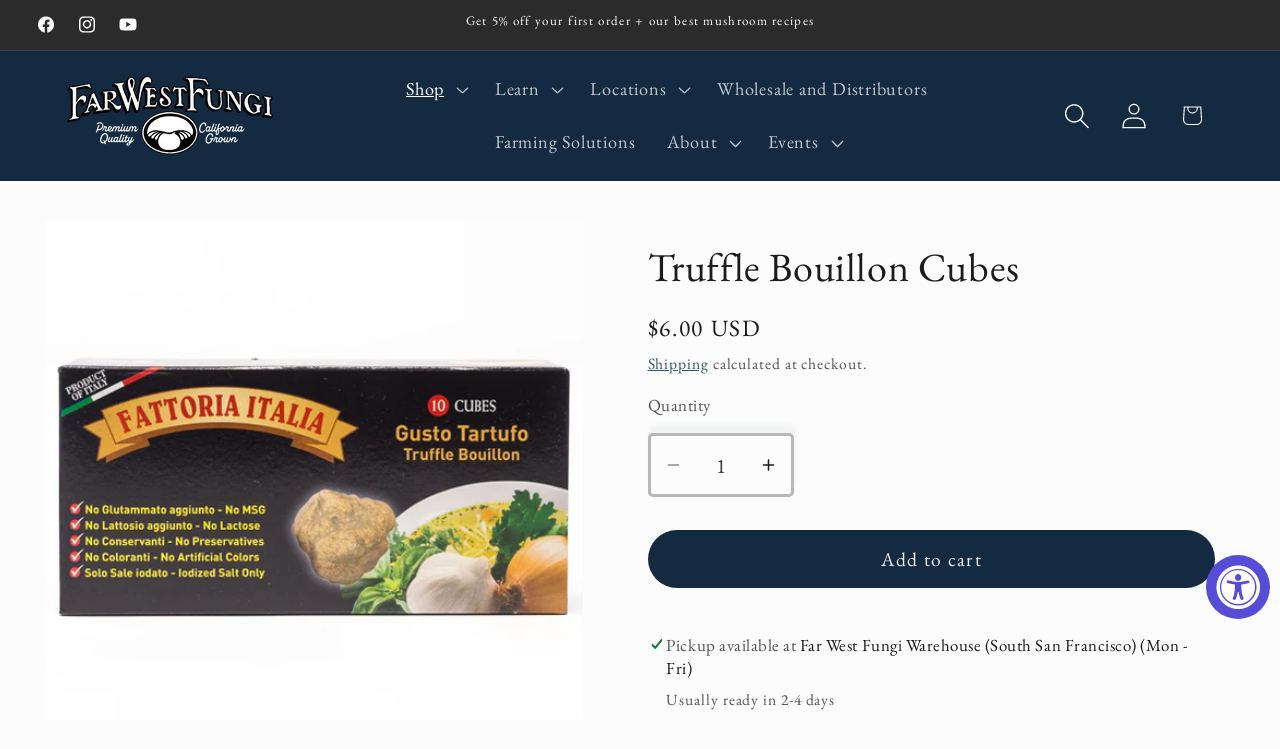

--- FILE ---
content_type: text/html; charset=utf-8
request_url: https://farwestfungi.com/collections/culinary/products/fattoria-italia-truffle-bouillon-box
body_size: 60367
content:















<!doctype html>
<html class="js" lang="en">
  <head>
<script type="text/javascript">!function(){if(!window.EncTracking||!window.EncTracking.started){window.EncTracking=Object.assign({}, window.EncTracking, {queue:window.EncTracking&&window.EncTracking.queue?window.EncTracking.queue:[],track:function(t){this.queue.push({type:"track",props:t})},identify:function(t){this.queue.push({type:"identify",props:t})},started:!0});var t=window.EncTracking;t.writeKey="p3yma7LWAEDDT7TA3pkTPg8ij",t.hasOptedIn=true,t.shouldGetConsent=true,t.hasOptedIn&&(t.shouldGetConsent=!1),t.optIn=function(){t.hasOptedIn=!0,t&&t.init&&t.init()},t.optOut=function(){t.hasOptedIn=!1,t&&t.setOptOut&&t.setOptOut(!0)};var n=function(t){var n=document.createElement("script");n.type="text/javascript",n.async=void 0===t||t,n.src="https://resources-app.encharge.io/encharge-tracking.min.js";var e=document.getElementsByTagName("script")[0];e.parentNode.insertBefore(n,e)};"complete"===document.readyState?n():window.attachEvent?window.attachEvent("onload",n):window.addEventListener("load",n,!1)}}();</script>
    <meta charset="utf-8">
    <meta http-equiv="X-UA-Compatible" content="IE=edge">
    <meta name="viewport" content="width=device-width,initial-scale=1">
    <meta name="theme-color" content="">
    <link rel="canonical" href="https://farwestfungi.com/products/fattoria-italia-truffle-bouillon-box"><link rel="icon" type="image/png" href="//farwestfungi.com/cdn/shop/files/New_logo_patch_single_mushroom_38cdf07b-6dd9-41eb-ba1e-353a7d8959c7.png?crop=center&height=32&v=1697563582&width=32"><link rel="preconnect" href="https://fonts.shopifycdn.com" crossorigin><title>
      Truffle Bouillon Cubes
 &ndash; Far West Fungi</title>

    
      <meta name="description" content="This decadent White Truffle Bouillon adds a rich intensity to soups, sauces and risottos. Use as a base for vegetarian stews and gravies or just add as seasoning to your favorite recipe. Each box contains 10 cubes. This product contains no MSG, lactose, preservatives, or artificial colors. Ingredients: iodized salt 34.">
    

    

<meta property="og:site_name" content="Far West Fungi">
<meta property="og:url" content="https://farwestfungi.com/products/fattoria-italia-truffle-bouillon-box">
<meta property="og:title" content="Truffle Bouillon Cubes">
<meta property="og:type" content="product">
<meta property="og:description" content="This decadent White Truffle Bouillon adds a rich intensity to soups, sauces and risottos. Use as a base for vegetarian stews and gravies or just add as seasoning to your favorite recipe. Each box contains 10 cubes. This product contains no MSG, lactose, preservatives, or artificial colors. Ingredients: iodized salt 34."><meta property="og:image" content="http://farwestfungi.com/cdn/shop/products/tartufo_buillon_1.jpg?v=1619204873">
  <meta property="og:image:secure_url" content="https://farwestfungi.com/cdn/shop/products/tartufo_buillon_1.jpg?v=1619204873">
  <meta property="og:image:width" content="500">
  <meta property="og:image:height" content="500"><meta property="og:price:amount" content="6.00">
  <meta property="og:price:currency" content="USD"><meta name="twitter:card" content="summary_large_image">
<meta name="twitter:title" content="Truffle Bouillon Cubes">
<meta name="twitter:description" content="This decadent White Truffle Bouillon adds a rich intensity to soups, sauces and risottos. Use as a base for vegetarian stews and gravies or just add as seasoning to your favorite recipe. Each box contains 10 cubes. This product contains no MSG, lactose, preservatives, or artificial colors. Ingredients: iodized salt 34.">


    <script src="//farwestfungi.com/cdn/shop/t/33/assets/constants.js?v=132983761750457495441764708135" defer="defer"></script>
    <script src="//farwestfungi.com/cdn/shop/t/33/assets/pubsub.js?v=25310214064522200911764708135" defer="defer"></script>
    <script src="//farwestfungi.com/cdn/shop/t/33/assets/global.js?v=7301445359237545521764708135" defer="defer"></script>
    <script src="//farwestfungi.com/cdn/shop/t/33/assets/details-disclosure.js?v=13653116266235556501764708135" defer="defer"></script>
    <script src="//farwestfungi.com/cdn/shop/t/33/assets/details-modal.js?v=25581673532751508451764708135" defer="defer"></script>
    <script src="//farwestfungi.com/cdn/shop/t/33/assets/search-form.js?v=133129549252120666541764708135" defer="defer"></script><script src="//farwestfungi.com/cdn/shop/t/33/assets/animations.js?v=88693664871331136111764708135" defer="defer"></script>
  <script>window.performance && window.performance.mark && window.performance.mark('shopify.content_for_header.start');</script><meta name="google-site-verification" content="yjY1CdX7b4ik8R4AWyndIxofqgDxCNIkeVCxxdjJfm0">
<meta id="shopify-digital-wallet" name="shopify-digital-wallet" content="/4833837154/digital_wallets/dialog">
<meta name="shopify-checkout-api-token" content="1b283a16665d9d8d696076f3698ebc3d">
<meta id="in-context-paypal-metadata" data-shop-id="4833837154" data-venmo-supported="true" data-environment="production" data-locale="en_US" data-paypal-v4="true" data-currency="USD">
<link rel="alternate" type="application/json+oembed" href="https://farwestfungi.com/products/fattoria-italia-truffle-bouillon-box.oembed">
<script async="async" src="/checkouts/internal/preloads.js?locale=en-US"></script>
<link rel="preconnect" href="https://shop.app" crossorigin="anonymous">
<script async="async" src="https://shop.app/checkouts/internal/preloads.js?locale=en-US&shop_id=4833837154" crossorigin="anonymous"></script>
<script id="shopify-features" type="application/json">{"accessToken":"1b283a16665d9d8d696076f3698ebc3d","betas":["rich-media-storefront-analytics"],"domain":"farwestfungi.com","predictiveSearch":true,"shopId":4833837154,"locale":"en"}</script>
<script>var Shopify = Shopify || {};
Shopify.shop = "far-west-fungi.myshopify.com";
Shopify.locale = "en";
Shopify.currency = {"active":"USD","rate":"1.0"};
Shopify.country = "US";
Shopify.theme = {"name":"Studio – Encharge Email Application 12\/2\/25 | MLP","id":155954544869,"schema_name":"Studio","schema_version":"15.4.0","theme_store_id":1431,"role":"main"};
Shopify.theme.handle = "null";
Shopify.theme.style = {"id":null,"handle":null};
Shopify.cdnHost = "farwestfungi.com/cdn";
Shopify.routes = Shopify.routes || {};
Shopify.routes.root = "/";</script>
<script type="module">!function(o){(o.Shopify=o.Shopify||{}).modules=!0}(window);</script>
<script>!function(o){function n(){var o=[];function n(){o.push(Array.prototype.slice.apply(arguments))}return n.q=o,n}var t=o.Shopify=o.Shopify||{};t.loadFeatures=n(),t.autoloadFeatures=n()}(window);</script>
<script>
  window.ShopifyPay = window.ShopifyPay || {};
  window.ShopifyPay.apiHost = "shop.app\/pay";
  window.ShopifyPay.redirectState = null;
</script>
<script id="shop-js-analytics" type="application/json">{"pageType":"product"}</script>
<script defer="defer" async type="module" src="//farwestfungi.com/cdn/shopifycloud/shop-js/modules/v2/client.init-shop-cart-sync_DtuiiIyl.en.esm.js"></script>
<script defer="defer" async type="module" src="//farwestfungi.com/cdn/shopifycloud/shop-js/modules/v2/chunk.common_CUHEfi5Q.esm.js"></script>
<script type="module">
  await import("//farwestfungi.com/cdn/shopifycloud/shop-js/modules/v2/client.init-shop-cart-sync_DtuiiIyl.en.esm.js");
await import("//farwestfungi.com/cdn/shopifycloud/shop-js/modules/v2/chunk.common_CUHEfi5Q.esm.js");

  window.Shopify.SignInWithShop?.initShopCartSync?.({"fedCMEnabled":true,"windoidEnabled":true});

</script>
<script>
  window.Shopify = window.Shopify || {};
  if (!window.Shopify.featureAssets) window.Shopify.featureAssets = {};
  window.Shopify.featureAssets['shop-js'] = {"shop-cart-sync":["modules/v2/client.shop-cart-sync_DFoTY42P.en.esm.js","modules/v2/chunk.common_CUHEfi5Q.esm.js"],"init-fed-cm":["modules/v2/client.init-fed-cm_D2UNy1i2.en.esm.js","modules/v2/chunk.common_CUHEfi5Q.esm.js"],"init-shop-email-lookup-coordinator":["modules/v2/client.init-shop-email-lookup-coordinator_BQEe2rDt.en.esm.js","modules/v2/chunk.common_CUHEfi5Q.esm.js"],"shop-cash-offers":["modules/v2/client.shop-cash-offers_3CTtReFF.en.esm.js","modules/v2/chunk.common_CUHEfi5Q.esm.js","modules/v2/chunk.modal_BewljZkx.esm.js"],"shop-button":["modules/v2/client.shop-button_C6oxCjDL.en.esm.js","modules/v2/chunk.common_CUHEfi5Q.esm.js"],"init-windoid":["modules/v2/client.init-windoid_5pix8xhK.en.esm.js","modules/v2/chunk.common_CUHEfi5Q.esm.js"],"avatar":["modules/v2/client.avatar_BTnouDA3.en.esm.js"],"init-shop-cart-sync":["modules/v2/client.init-shop-cart-sync_DtuiiIyl.en.esm.js","modules/v2/chunk.common_CUHEfi5Q.esm.js"],"shop-toast-manager":["modules/v2/client.shop-toast-manager_BYv_8cH1.en.esm.js","modules/v2/chunk.common_CUHEfi5Q.esm.js"],"pay-button":["modules/v2/client.pay-button_FnF9EIkY.en.esm.js","modules/v2/chunk.common_CUHEfi5Q.esm.js"],"shop-login-button":["modules/v2/client.shop-login-button_CH1KUpOf.en.esm.js","modules/v2/chunk.common_CUHEfi5Q.esm.js","modules/v2/chunk.modal_BewljZkx.esm.js"],"init-customer-accounts-sign-up":["modules/v2/client.init-customer-accounts-sign-up_aj7QGgYS.en.esm.js","modules/v2/client.shop-login-button_CH1KUpOf.en.esm.js","modules/v2/chunk.common_CUHEfi5Q.esm.js","modules/v2/chunk.modal_BewljZkx.esm.js"],"init-shop-for-new-customer-accounts":["modules/v2/client.init-shop-for-new-customer-accounts_NbnYRf_7.en.esm.js","modules/v2/client.shop-login-button_CH1KUpOf.en.esm.js","modules/v2/chunk.common_CUHEfi5Q.esm.js","modules/v2/chunk.modal_BewljZkx.esm.js"],"init-customer-accounts":["modules/v2/client.init-customer-accounts_ppedhqCH.en.esm.js","modules/v2/client.shop-login-button_CH1KUpOf.en.esm.js","modules/v2/chunk.common_CUHEfi5Q.esm.js","modules/v2/chunk.modal_BewljZkx.esm.js"],"shop-follow-button":["modules/v2/client.shop-follow-button_CMIBBa6u.en.esm.js","modules/v2/chunk.common_CUHEfi5Q.esm.js","modules/v2/chunk.modal_BewljZkx.esm.js"],"lead-capture":["modules/v2/client.lead-capture_But0hIyf.en.esm.js","modules/v2/chunk.common_CUHEfi5Q.esm.js","modules/v2/chunk.modal_BewljZkx.esm.js"],"checkout-modal":["modules/v2/client.checkout-modal_BBxc70dQ.en.esm.js","modules/v2/chunk.common_CUHEfi5Q.esm.js","modules/v2/chunk.modal_BewljZkx.esm.js"],"shop-login":["modules/v2/client.shop-login_hM3Q17Kl.en.esm.js","modules/v2/chunk.common_CUHEfi5Q.esm.js","modules/v2/chunk.modal_BewljZkx.esm.js"],"payment-terms":["modules/v2/client.payment-terms_CAtGlQYS.en.esm.js","modules/v2/chunk.common_CUHEfi5Q.esm.js","modules/v2/chunk.modal_BewljZkx.esm.js"]};
</script>
<script>(function() {
  var isLoaded = false;
  function asyncLoad() {
    if (isLoaded) return;
    isLoaded = true;
    var urls = ["https:\/\/na.shgcdn3.com\/collector.js?shop=far-west-fungi.myshopify.com","\/\/d1liekpayvooaz.cloudfront.net\/apps\/customizery\/customizery.js?shop=far-west-fungi.myshopify.com","\/\/cdn.shopify.com\/proxy\/b049fdac30809dc2dac59fdacb903886e0f5f55d350e76951d1fb7d43e1dec55\/api.goaffpro.com\/loader.js?shop=far-west-fungi.myshopify.com\u0026sp-cache-control=cHVibGljLCBtYXgtYWdlPTkwMA","https:\/\/accessibly.onthemapmarketing.com\/public\/widget\/run.js?shop=far-west-fungi.myshopify.com","https:\/\/cdn.nfcube.com\/instafeed-386d83560d2100f34d4e015fb1f35132.js?shop=far-west-fungi.myshopify.com","https:\/\/l.getsitecontrol.com\/8w8j6eg4.js?shop=far-west-fungi.myshopify.com","https:\/\/static.klaviyo.com\/onsite\/js\/klaviyo.js?company_id=U8RFQp\u0026shop=far-west-fungi.myshopify.com","https:\/\/static.klaviyo.com\/onsite\/js\/klaviyo.js?company_id=U8RFQp\u0026shop=far-west-fungi.myshopify.com","https:\/\/cdn.shopify.com\/s\/files\/1\/0048\/3383\/7154\/t\/19\/assets\/globo.filter.init.js?shop=far-west-fungi.myshopify.com","https:\/\/cdn.hextom.com\/js\/freeshippingbar.js?shop=far-west-fungi.myshopify.com","https:\/\/loox.io\/widget\/yY-XUVd8KV\/loox.1756239105869.js?shop=far-west-fungi.myshopify.com","https:\/\/cdn-app.sealsubscriptions.com\/shopify\/public\/js\/sealsubscriptions.js?shop=far-west-fungi.myshopify.com"];
    for (var i = 0; i < urls.length; i++) {
      var s = document.createElement('script');
      s.type = 'text/javascript';
      s.async = true;
      s.src = urls[i];
      var x = document.getElementsByTagName('script')[0];
      x.parentNode.insertBefore(s, x);
    }
  };
  if(window.attachEvent) {
    window.attachEvent('onload', asyncLoad);
  } else {
    window.addEventListener('load', asyncLoad, false);
  }
})();</script>
<script id="__st">var __st={"a":4833837154,"offset":-28800,"reqid":"aa9f7471-4c3c-4caf-94a2-5af4c05a474c-1766165762","pageurl":"farwestfungi.com\/collections\/culinary\/products\/fattoria-italia-truffle-bouillon-box","u":"3a2ae8f0d0f3","p":"product","rtyp":"product","rid":1690768343138};</script>
<script>window.ShopifyPaypalV4VisibilityTracking = true;</script>
<script id="captcha-bootstrap">!function(){'use strict';const t='contact',e='account',n='new_comment',o=[[t,t],['blogs',n],['comments',n],[t,'customer']],c=[[e,'customer_login'],[e,'guest_login'],[e,'recover_customer_password'],[e,'create_customer']],r=t=>t.map((([t,e])=>`form[action*='/${t}']:not([data-nocaptcha='true']) input[name='form_type'][value='${e}']`)).join(','),a=t=>()=>t?[...document.querySelectorAll(t)].map((t=>t.form)):[];function s(){const t=[...o],e=r(t);return a(e)}const i='password',u='form_key',d=['recaptcha-v3-token','g-recaptcha-response','h-captcha-response',i],f=()=>{try{return window.sessionStorage}catch{return}},m='__shopify_v',_=t=>t.elements[u];function p(t,e,n=!1){try{const o=window.sessionStorage,c=JSON.parse(o.getItem(e)),{data:r}=function(t){const{data:e,action:n}=t;return t[m]||n?{data:e,action:n}:{data:t,action:n}}(c);for(const[e,n]of Object.entries(r))t.elements[e]&&(t.elements[e].value=n);n&&o.removeItem(e)}catch(o){console.error('form repopulation failed',{error:o})}}const l='form_type',E='cptcha';function T(t){t.dataset[E]=!0}const w=window,h=w.document,L='Shopify',v='ce_forms',y='captcha';let A=!1;((t,e)=>{const n=(g='f06e6c50-85a8-45c8-87d0-21a2b65856fe',I='https://cdn.shopify.com/shopifycloud/storefront-forms-hcaptcha/ce_storefront_forms_captcha_hcaptcha.v1.5.2.iife.js',D={infoText:'Protected by hCaptcha',privacyText:'Privacy',termsText:'Terms'},(t,e,n)=>{const o=w[L][v],c=o.bindForm;if(c)return c(t,g,e,D).then(n);var r;o.q.push([[t,g,e,D],n]),r=I,A||(h.body.append(Object.assign(h.createElement('script'),{id:'captcha-provider',async:!0,src:r})),A=!0)});var g,I,D;w[L]=w[L]||{},w[L][v]=w[L][v]||{},w[L][v].q=[],w[L][y]=w[L][y]||{},w[L][y].protect=function(t,e){n(t,void 0,e),T(t)},Object.freeze(w[L][y]),function(t,e,n,w,h,L){const[v,y,A,g]=function(t,e,n){const i=e?o:[],u=t?c:[],d=[...i,...u],f=r(d),m=r(i),_=r(d.filter((([t,e])=>n.includes(e))));return[a(f),a(m),a(_),s()]}(w,h,L),I=t=>{const e=t.target;return e instanceof HTMLFormElement?e:e&&e.form},D=t=>v().includes(t);t.addEventListener('submit',(t=>{const e=I(t);if(!e)return;const n=D(e)&&!e.dataset.hcaptchaBound&&!e.dataset.recaptchaBound,o=_(e),c=g().includes(e)&&(!o||!o.value);(n||c)&&t.preventDefault(),c&&!n&&(function(t){try{if(!f())return;!function(t){const e=f();if(!e)return;const n=_(t);if(!n)return;const o=n.value;o&&e.removeItem(o)}(t);const e=Array.from(Array(32),(()=>Math.random().toString(36)[2])).join('');!function(t,e){_(t)||t.append(Object.assign(document.createElement('input'),{type:'hidden',name:u})),t.elements[u].value=e}(t,e),function(t,e){const n=f();if(!n)return;const o=[...t.querySelectorAll(`input[type='${i}']`)].map((({name:t})=>t)),c=[...d,...o],r={};for(const[a,s]of new FormData(t).entries())c.includes(a)||(r[a]=s);n.setItem(e,JSON.stringify({[m]:1,action:t.action,data:r}))}(t,e)}catch(e){console.error('failed to persist form',e)}}(e),e.submit())}));const S=(t,e)=>{t&&!t.dataset[E]&&(n(t,e.some((e=>e===t))),T(t))};for(const o of['focusin','change'])t.addEventListener(o,(t=>{const e=I(t);D(e)&&S(e,y())}));const B=e.get('form_key'),M=e.get(l),P=B&&M;t.addEventListener('DOMContentLoaded',(()=>{const t=y();if(P)for(const e of t)e.elements[l].value===M&&p(e,B);[...new Set([...A(),...v().filter((t=>'true'===t.dataset.shopifyCaptcha))])].forEach((e=>S(e,t)))}))}(h,new URLSearchParams(w.location.search),n,t,e,['guest_login'])})(!0,!0)}();</script>
<script integrity="sha256-4kQ18oKyAcykRKYeNunJcIwy7WH5gtpwJnB7kiuLZ1E=" data-source-attribution="shopify.loadfeatures" defer="defer" src="//farwestfungi.com/cdn/shopifycloud/storefront/assets/storefront/load_feature-a0a9edcb.js" crossorigin="anonymous"></script>
<script crossorigin="anonymous" defer="defer" src="//farwestfungi.com/cdn/shopifycloud/storefront/assets/shopify_pay/storefront-65b4c6d7.js?v=20250812"></script>
<script data-source-attribution="shopify.dynamic_checkout.dynamic.init">var Shopify=Shopify||{};Shopify.PaymentButton=Shopify.PaymentButton||{isStorefrontPortableWallets:!0,init:function(){window.Shopify.PaymentButton.init=function(){};var t=document.createElement("script");t.src="https://farwestfungi.com/cdn/shopifycloud/portable-wallets/latest/portable-wallets.en.js",t.type="module",document.head.appendChild(t)}};
</script>
<script data-source-attribution="shopify.dynamic_checkout.buyer_consent">
  function portableWalletsHideBuyerConsent(e){var t=document.getElementById("shopify-buyer-consent"),n=document.getElementById("shopify-subscription-policy-button");t&&n&&(t.classList.add("hidden"),t.setAttribute("aria-hidden","true"),n.removeEventListener("click",e))}function portableWalletsShowBuyerConsent(e){var t=document.getElementById("shopify-buyer-consent"),n=document.getElementById("shopify-subscription-policy-button");t&&n&&(t.classList.remove("hidden"),t.removeAttribute("aria-hidden"),n.addEventListener("click",e))}window.Shopify?.PaymentButton&&(window.Shopify.PaymentButton.hideBuyerConsent=portableWalletsHideBuyerConsent,window.Shopify.PaymentButton.showBuyerConsent=portableWalletsShowBuyerConsent);
</script>
<script data-source-attribution="shopify.dynamic_checkout.cart.bootstrap">document.addEventListener("DOMContentLoaded",(function(){function t(){return document.querySelector("shopify-accelerated-checkout-cart, shopify-accelerated-checkout")}if(t())Shopify.PaymentButton.init();else{new MutationObserver((function(e,n){t()&&(Shopify.PaymentButton.init(),n.disconnect())})).observe(document.body,{childList:!0,subtree:!0})}}));
</script>
<link id="shopify-accelerated-checkout-styles" rel="stylesheet" media="screen" href="https://farwestfungi.com/cdn/shopifycloud/portable-wallets/latest/accelerated-checkout-backwards-compat.css" crossorigin="anonymous">
<style id="shopify-accelerated-checkout-cart">
        #shopify-buyer-consent {
  margin-top: 1em;
  display: inline-block;
  width: 100%;
}

#shopify-buyer-consent.hidden {
  display: none;
}

#shopify-subscription-policy-button {
  background: none;
  border: none;
  padding: 0;
  text-decoration: underline;
  font-size: inherit;
  cursor: pointer;
}

#shopify-subscription-policy-button::before {
  box-shadow: none;
}

      </style>
<script id="sections-script" data-sections="header" defer="defer" src="//farwestfungi.com/cdn/shop/t/33/compiled_assets/scripts.js?17934"></script>
<script>window.performance && window.performance.mark && window.performance.mark('shopify.content_for_header.end');</script>
  





  <script type="text/javascript">
    
      window.__shgMoneyFormat = window.__shgMoneyFormat || {"USD":{"currency":"USD","currency_symbol":"$","currency_symbol_location":"left","decimal_places":2,"decimal_separator":".","thousands_separator":","}};
    
    window.__shgCurrentCurrencyCode = window.__shgCurrentCurrencyCode || {
      currency: "USD",
      currency_symbol: "$",
      decimal_separator: ".",
      thousands_separator: ",",
      decimal_places: 2,
      currency_symbol_location: "left"
    };
  </script>





    <style data-shopify>
      @font-face {
  font-family: "EB Garamond";
  font-weight: 400;
  font-style: normal;
  font-display: swap;
  src: url("//farwestfungi.com/cdn/fonts/ebgaramond/ebgaramond_n4.f03b4ad40330b0ec2af5bb96f169ce0df8a12bc0.woff2") format("woff2"),
       url("//farwestfungi.com/cdn/fonts/ebgaramond/ebgaramond_n4.73939a8b7fe7c6b6b560b459d64db062f2ba1a29.woff") format("woff");
}

      @font-face {
  font-family: "EB Garamond";
  font-weight: 700;
  font-style: normal;
  font-display: swap;
  src: url("//farwestfungi.com/cdn/fonts/ebgaramond/ebgaramond_n7.d08d282a03b4a9cde493a0a5c170eb41fd0a48a6.woff2") format("woff2"),
       url("//farwestfungi.com/cdn/fonts/ebgaramond/ebgaramond_n7.7c8306185882f01a9ed6edf77ce46bbf9dd53b41.woff") format("woff");
}

      @font-face {
  font-family: "EB Garamond";
  font-weight: 400;
  font-style: italic;
  font-display: swap;
  src: url("//farwestfungi.com/cdn/fonts/ebgaramond/ebgaramond_i4.8a8d350a4bec29823a3db2f6d6a96a056d2e3223.woff2") format("woff2"),
       url("//farwestfungi.com/cdn/fonts/ebgaramond/ebgaramond_i4.ac4f3f00b446eda80de7b499ddd9e019a66ddfe2.woff") format("woff");
}

      @font-face {
  font-family: "EB Garamond";
  font-weight: 700;
  font-style: italic;
  font-display: swap;
  src: url("//farwestfungi.com/cdn/fonts/ebgaramond/ebgaramond_i7.a554120900e2a1ba4ba64bd80ad36a8fd44041f5.woff2") format("woff2"),
       url("//farwestfungi.com/cdn/fonts/ebgaramond/ebgaramond_i7.7101ca1f5cf9647cc8a47fe8b7268d197f62e702.woff") format("woff");
}

      @font-face {
  font-family: "EB Garamond";
  font-weight: 400;
  font-style: normal;
  font-display: swap;
  src: url("//farwestfungi.com/cdn/fonts/ebgaramond/ebgaramond_n4.f03b4ad40330b0ec2af5bb96f169ce0df8a12bc0.woff2") format("woff2"),
       url("//farwestfungi.com/cdn/fonts/ebgaramond/ebgaramond_n4.73939a8b7fe7c6b6b560b459d64db062f2ba1a29.woff") format("woff");
}


      
        :root,
        .color-scheme-1 {
          --color-background: 252,252,252;
        
          --gradient-background: #fcfcfc;
        

        

        --color-foreground: 27,27,27;
        --color-background-contrast: 188,188,188;
        --color-shadow: 16,57,72;
        --color-button: 196,177,119;
        --color-button-text: 255,255,255;
        --color-secondary-button: 252,252,252;
        --color-secondary-button-text: 5,44,70;
        --color-link: 5,44,70;
        --color-badge-foreground: 27,27,27;
        --color-badge-background: 252,252,252;
        --color-badge-border: 27,27,27;
        --payment-terms-background-color: rgb(252 252 252);
      }
      
        
        .color-scheme-2 {
          --color-background: 252,252,252;
        
          --gradient-background: #fcfcfc;
        

        

        --color-foreground: 27,27,27;
        --color-background-contrast: 188,188,188;
        --color-shadow: 16,57,72;
        --color-button: 20,42,65;
        --color-button-text: 235,236,237;
        --color-secondary-button: 252,252,252;
        --color-secondary-button-text: 16,57,72;
        --color-link: 16,57,72;
        --color-badge-foreground: 27,27,27;
        --color-badge-background: 252,252,252;
        --color-badge-border: 27,27,27;
        --payment-terms-background-color: rgb(252 252 252);
      }
      
        
        .color-scheme-3 {
          --color-background: 16,57,72;
        
          --gradient-background: #103948;
        

        

        --color-foreground: 252,252,252;
        --color-background-contrast: 21,74,93;
        --color-shadow: 16,57,72;
        --color-button: 252,252,252;
        --color-button-text: 16,57,72;
        --color-secondary-button: 16,57,72;
        --color-secondary-button-text: 252,252,252;
        --color-link: 252,252,252;
        --color-badge-foreground: 252,252,252;
        --color-badge-background: 16,57,72;
        --color-badge-border: 252,252,252;
        --payment-terms-background-color: rgb(16 57 72);
      }
      
        
        .color-scheme-4 {
          --color-background: 188,86,49;
        
          --gradient-background: #bc5631;
        

        

        --color-foreground: 252,252,252;
        --color-background-contrast: 87,40,23;
        --color-shadow: 0,0,0;
        --color-button: 252,252,252;
        --color-button-text: 188,86,49;
        --color-secondary-button: 188,86,49;
        --color-secondary-button-text: 252,252,252;
        --color-link: 252,252,252;
        --color-badge-foreground: 252,252,252;
        --color-badge-background: 188,86,49;
        --color-badge-border: 252,252,252;
        --payment-terms-background-color: rgb(188 86 49);
      }
      
        
        .color-scheme-5 {
          --color-background: 20,42,65;
        
          --gradient-background: #142a41;
        

        

        --color-foreground: 252,252,252;
        --color-background-contrast: 26,55,84;
        --color-shadow: 16,57,72;
        --color-button: 252,252,252;
        --color-button-text: 27,27,27;
        --color-secondary-button: 20,42,65;
        --color-secondary-button-text: 252,252,252;
        --color-link: 252,252,252;
        --color-badge-foreground: 252,252,252;
        --color-badge-background: 20,42,65;
        --color-badge-border: 252,252,252;
        --payment-terms-background-color: rgb(20 42 65);
      }
      
        
        .color-scheme-b2780b76-3356-4aff-bead-67c71c6ab843 {
          --color-background: 196,177,119;
        
          --gradient-background: #c4b177;
        

        

        --color-foreground: 0,0,0;
        --color-background-contrast: 131,113,57;
        --color-shadow: 0,0,0;
        --color-button: 252,252,252;
        --color-button-text: 0,0,0;
        --color-secondary-button: 196,177,119;
        --color-secondary-button-text: 0,0,0;
        --color-link: 0,0,0;
        --color-badge-foreground: 0,0,0;
        --color-badge-background: 196,177,119;
        --color-badge-border: 0,0,0;
        --payment-terms-background-color: rgb(196 177 119);
      }
      
        
        .color-scheme-91b6ebd7-12e7-4e8c-af5b-616444728421 {
          --color-background: 79,16,16;
        
          --gradient-background: #4f1010;
        

        

        --color-foreground: 252,252,252;
        --color-background-contrast: 100,20,20;
        --color-shadow: 0,0,0;
        --color-button: 252,252,252;
        --color-button-text: 0,0,0;
        --color-secondary-button: 79,16,16;
        --color-secondary-button-text: 255,255,255;
        --color-link: 255,255,255;
        --color-badge-foreground: 252,252,252;
        --color-badge-background: 79,16,16;
        --color-badge-border: 252,252,252;
        --payment-terms-background-color: rgb(79 16 16);
      }
      
        
        .color-scheme-5209f3c4-bc76-49ed-87a1-2b24e5aed19f {
          --color-background: 44,129,54;
        
          --gradient-background: #2c8136;
        

        

        --color-foreground: 252,252,252;
        --color-background-contrast: 12,34,14;
        --color-shadow: 16,57,72;
        --color-button: 252,252,252;
        --color-button-text: 27,27,27;
        --color-secondary-button: 44,129,54;
        --color-secondary-button-text: 252,252,252;
        --color-link: 252,252,252;
        --color-badge-foreground: 252,252,252;
        --color-badge-background: 44,129,54;
        --color-badge-border: 252,252,252;
        --payment-terms-background-color: rgb(44 129 54);
      }
      
        
        .color-scheme-a8ffd669-0d89-417b-9cb9-2a8d0048a7bf {
          --color-background: 43,43,43;
        
          --gradient-background: #2b2b2b;
        

        

        --color-foreground: 252,252,252;
        --color-background-contrast: 56,56,56;
        --color-shadow: 16,57,72;
        --color-button: 252,252,252;
        --color-button-text: 0,0,0;
        --color-secondary-button: 43,43,43;
        --color-secondary-button-text: 5,44,70;
        --color-link: 5,44,70;
        --color-badge-foreground: 252,252,252;
        --color-badge-background: 43,43,43;
        --color-badge-border: 252,252,252;
        --payment-terms-background-color: rgb(43 43 43);
      }
      
        
        .color-scheme-44cf8028-fd9a-4159-bc15-b39c0e212aa6 {
          --color-background: 250,240,210;
        
          --gradient-background: #faf0d2;
        

        

        --color-foreground: 27,27,27;
        --color-background-contrast: 237,202,95;
        --color-shadow: 0,0,0;
        --color-button: 5,44,70;
        --color-button-text: 255,255,255;
        --color-secondary-button: 250,240,210;
        --color-secondary-button-text: 0,0,0;
        --color-link: 0,0,0;
        --color-badge-foreground: 27,27,27;
        --color-badge-background: 250,240,210;
        --color-badge-border: 27,27,27;
        --payment-terms-background-color: rgb(250 240 210);
      }
      
        
        .color-scheme-50dd1685-8dfe-4e03-a916-235749330c61 {
          --color-background: 20,42,65;
        
          --gradient-background: #142a41;
        

        

        --color-foreground: 252,252,252;
        --color-background-contrast: 26,55,84;
        --color-shadow: 0,0,0;
        --color-button: 44,129,54;
        --color-button-text: 252,252,252;
        --color-secondary-button: 20,42,65;
        --color-secondary-button-text: 0,0,0;
        --color-link: 0,0,0;
        --color-badge-foreground: 252,252,252;
        --color-badge-background: 20,42,65;
        --color-badge-border: 252,252,252;
        --payment-terms-background-color: rgb(20 42 65);
      }
      
        
        .color-scheme-23eac170-a24d-4929-8bdb-a87cb7541ac8 {
          --color-background: 27,27,27;
        
          --gradient-background: #1b1b1b;
        

        

        --color-foreground: 206,175,10;
        --color-background-contrast: 40,40,40;
        --color-shadow: 0,0,0;
        --color-button: 252,252,252;
        --color-button-text: 252,252,252;
        --color-secondary-button: 27,27,27;
        --color-secondary-button-text: 206,175,10;
        --color-link: 206,175,10;
        --color-badge-foreground: 206,175,10;
        --color-badge-background: 27,27,27;
        --color-badge-border: 206,175,10;
        --payment-terms-background-color: rgb(27 27 27);
      }
      

      body, .color-scheme-1, .color-scheme-2, .color-scheme-3, .color-scheme-4, .color-scheme-5, .color-scheme-b2780b76-3356-4aff-bead-67c71c6ab843, .color-scheme-91b6ebd7-12e7-4e8c-af5b-616444728421, .color-scheme-5209f3c4-bc76-49ed-87a1-2b24e5aed19f, .color-scheme-a8ffd669-0d89-417b-9cb9-2a8d0048a7bf, .color-scheme-44cf8028-fd9a-4159-bc15-b39c0e212aa6, .color-scheme-50dd1685-8dfe-4e03-a916-235749330c61, .color-scheme-23eac170-a24d-4929-8bdb-a87cb7541ac8 {
        color: rgba(var(--color-foreground), 0.75);
        background-color: rgb(var(--color-background));
      }

      :root {
        --font-body-family: "EB Garamond", serif;
        --font-body-style: normal;
        --font-body-weight: 400;
        --font-body-weight-bold: 700;

        --font-heading-family: "EB Garamond", serif;
        --font-heading-style: normal;
        --font-heading-weight: 400;

        --font-body-scale: 1.3;
        --font-heading-scale: 0.7692307692307693;

        --media-padding: px;
        --media-border-opacity: 0.1;
        --media-border-width: 0px;
        --media-radius: 0px;
        --media-shadow-opacity: 0.0;
        --media-shadow-horizontal-offset: 0px;
        --media-shadow-vertical-offset: 4px;
        --media-shadow-blur-radius: 5px;
        --media-shadow-visible: 0;

        --page-width: 130rem;
        --page-width-margin: 0rem;

        --product-card-image-padding: 0.2rem;
        --product-card-corner-radius: 0.0rem;
        --product-card-text-alignment: center;
        --product-card-border-width: 0.0rem;
        --product-card-border-opacity: 0.1;
        --product-card-shadow-opacity: 0.0;
        --product-card-shadow-visible: 0;
        --product-card-shadow-horizontal-offset: 0.0rem;
        --product-card-shadow-vertical-offset: 0.0rem;
        --product-card-shadow-blur-radius: 0.0rem;

        --collection-card-image-padding: 0.4rem;
        --collection-card-corner-radius: 0.0rem;
        --collection-card-text-alignment: center;
        --collection-card-border-width: 0.1rem;
        --collection-card-border-opacity: 0.3;
        --collection-card-shadow-opacity: 0.0;
        --collection-card-shadow-visible: 0;
        --collection-card-shadow-horizontal-offset: 0.0rem;
        --collection-card-shadow-vertical-offset: 0.4rem;
        --collection-card-shadow-blur-radius: 0.5rem;

        --blog-card-image-padding: 0.0rem;
        --blog-card-corner-radius: 0.0rem;
        --blog-card-text-alignment: center;
        --blog-card-border-width: 0.0rem;
        --blog-card-border-opacity: 0.1;
        --blog-card-shadow-opacity: 0.0;
        --blog-card-shadow-visible: 0;
        --blog-card-shadow-horizontal-offset: 0.0rem;
        --blog-card-shadow-vertical-offset: 0.4rem;
        --blog-card-shadow-blur-radius: 0.5rem;

        --badge-corner-radius: 0.0rem;

        --popup-border-width: 8px;
        --popup-border-opacity: 0.1;
        --popup-corner-radius: 0px;
        --popup-shadow-opacity: 0.1;
        --popup-shadow-horizontal-offset: 6px;
        --popup-shadow-vertical-offset: 6px;
        --popup-shadow-blur-radius: 25px;

        --drawer-border-width: 1px;
        --drawer-border-opacity: 0.1;
        --drawer-shadow-opacity: 0.0;
        --drawer-shadow-horizontal-offset: 0px;
        --drawer-shadow-vertical-offset: 4px;
        --drawer-shadow-blur-radius: 5px;

        --spacing-sections-desktop: 40px;
        --spacing-sections-mobile: 28px;

        --grid-desktop-vertical-spacing: 12px;
        --grid-desktop-horizontal-spacing: 40px;
        --grid-mobile-vertical-spacing: 6px;
        --grid-mobile-horizontal-spacing: 20px;

        --text-boxes-border-opacity: 0.45;
        --text-boxes-border-width: 0px;
        --text-boxes-radius: 0px;
        --text-boxes-shadow-opacity: 0.0;
        --text-boxes-shadow-visible: 0;
        --text-boxes-shadow-horizontal-offset: 0px;
        --text-boxes-shadow-vertical-offset: 4px;
        --text-boxes-shadow-blur-radius: 0px;

        --buttons-radius: 30px;
        --buttons-radius-outset: 30px;
        --buttons-border-width: 0px;
        --buttons-border-opacity: 1.0;
        --buttons-shadow-opacity: 0.0;
        --buttons-shadow-visible: 0;
        --buttons-shadow-horizontal-offset: 0px;
        --buttons-shadow-vertical-offset: 0px;
        --buttons-shadow-blur-radius: 0px;
        --buttons-border-offset: 0.3px;

        --inputs-radius: 2px;
        --inputs-border-width: 3px;
        --inputs-border-opacity: 0.3;
        --inputs-shadow-opacity: 0.05;
        --inputs-shadow-horizontal-offset: 2px;
        --inputs-margin-offset: 8px;
        --inputs-shadow-vertical-offset: -8px;
        --inputs-shadow-blur-radius: 5px;
        --inputs-radius-outset: 5px;

        --variant-pills-radius: 40px;
        --variant-pills-border-width: 1px;
        --variant-pills-border-opacity: 0.55;
        --variant-pills-shadow-opacity: 0.0;
        --variant-pills-shadow-horizontal-offset: 0px;
        --variant-pills-shadow-vertical-offset: 4px;
        --variant-pills-shadow-blur-radius: 5px;
      }

      *,
      *::before,
      *::after {
        box-sizing: inherit;
      }

      html {
        box-sizing: border-box;
        font-size: calc(var(--font-body-scale) * 62.5%);
        height: 100%;
      }

      body {
        display: grid;
        grid-template-rows: auto auto 1fr auto;
        grid-template-columns: 100%;
        min-height: 100%;
        margin: 0;
        font-size: 1.5rem;
        letter-spacing: 0.06rem;
        line-height: calc(1 + 0.8 / var(--font-body-scale));
        font-family: var(--font-body-family);
        font-style: var(--font-body-style);
        font-weight: var(--font-body-weight);
      }

      @media screen and (min-width: 750px) {
        body {
          font-size: 1.6rem;
        }
      }
    </style>

    <link href="//farwestfungi.com/cdn/shop/t/33/assets/base.css?v=26078534242366457041764708135" rel="stylesheet" type="text/css" media="all" />
    <link rel="stylesheet" href="//farwestfungi.com/cdn/shop/t/33/assets/component-cart-items.css?v=13033300910818915211764708135" media="print" onload="this.media='all'"><link href="//farwestfungi.com/cdn/shop/t/33/assets/component-cart-drawer.css?v=39223250576183958541764708135" rel="stylesheet" type="text/css" media="all" />
      <link href="//farwestfungi.com/cdn/shop/t/33/assets/component-cart.css?v=164708765130180853531764708135" rel="stylesheet" type="text/css" media="all" />
      <link href="//farwestfungi.com/cdn/shop/t/33/assets/component-totals.css?v=15906652033866631521764708135" rel="stylesheet" type="text/css" media="all" />
      <link href="//farwestfungi.com/cdn/shop/t/33/assets/component-price.css?v=47596247576480123001764708135" rel="stylesheet" type="text/css" media="all" />
      <link href="//farwestfungi.com/cdn/shop/t/33/assets/component-discounts.css?v=152760482443307489271764708135" rel="stylesheet" type="text/css" media="all" />

      <link rel="preload" as="font" href="//farwestfungi.com/cdn/fonts/ebgaramond/ebgaramond_n4.f03b4ad40330b0ec2af5bb96f169ce0df8a12bc0.woff2" type="font/woff2" crossorigin>
      

      <link rel="preload" as="font" href="//farwestfungi.com/cdn/fonts/ebgaramond/ebgaramond_n4.f03b4ad40330b0ec2af5bb96f169ce0df8a12bc0.woff2" type="font/woff2" crossorigin>
      
<link
        rel="stylesheet"
        href="//farwestfungi.com/cdn/shop/t/33/assets/component-predictive-search.css?v=118923337488134913561764708135"
        media="print"
        onload="this.media='all'"
      ><script>
      if (Shopify.designMode) {
        document.documentElement.classList.add('shopify-design-mode');
      }
    </script>
  
  

<script type="text/javascript">
  
    window.SHG_CUSTOMER = null;
  
</script>







  <script type="text/javascript">!function(){if(!window.EncTracking||!window.EncTracking.started){window.EncTracking=Object.assign({}, window.EncTracking, {queue:window.EncTracking&&window.EncTracking.queue?window.EncTracking.queue:[],track:function(t){this.queue.push({type:"track",props:t})},identify:function(t){this.queue.push({type:"identify",props:t})},started:!0});var t=window.EncTracking;t.writeKey="p3yma7LWAEDDT7TA3pkTPg8ij",t.hasOptedIn=false,t.shouldGetConsent=true,t.hasOptedIn&&(t.shouldGetConsent=!1),t.optIn=function(){t.hasOptedIn=!0,t&&t.init&&t.init()},t.optOut=function(){t.hasOptedIn=!1,t&&t.setOptOut&&t.setOptOut(!0)};var n=function(t){var n=document.createElement("script");n.type="text/javascript",n.async=void 0===t||t,n.src="https://resources-app.encharge.io/encharge-tracking.min.js";var e=document.getElementsByTagName("script")[0];e.parentNode.insertBefore(n,e)};"complete"===document.readyState?n():window.attachEvent?window.attachEvent("onload",n):window.addEventListener("load",n,!1)}}();</script>
<script
    src="https://app.rybbit.io/api/script.js"
    data-site-id="a1965efc04f1"
    defer
></script>
<!-- BEGIN app block: shopify://apps/pagefly-page-builder/blocks/app-embed/83e179f7-59a0-4589-8c66-c0dddf959200 -->

<!-- BEGIN app snippet: pagefly-cro-ab-testing-main -->







<script>
  ;(function () {
    const url = new URL(window.location)
    const viewParam = url.searchParams.get('view')
    if (viewParam && viewParam.includes('variant-pf-')) {
      url.searchParams.set('pf_v', viewParam)
      url.searchParams.delete('view')
      window.history.replaceState({}, '', url)
    }
  })()
</script>



<script type='module'>
  
  window.PAGEFLY_CRO = window.PAGEFLY_CRO || {}

  window.PAGEFLY_CRO['data_debug'] = {
    original_template_suffix: "all_products",
    allow_ab_test: false,
    ab_test_start_time: 0,
    ab_test_end_time: 0,
    today_date_time: 1766165762000,
  }
  window.PAGEFLY_CRO['GA4'] = { enabled: false}
</script>

<!-- END app snippet -->








  <script src='https://cdn.shopify.com/extensions/019b30d5-8ed1-7b06-933c-022ccf376c27/pagefly-page-builder-206/assets/pagefly-helper.js' defer='defer'></script>

  <script src='https://cdn.shopify.com/extensions/019b30d5-8ed1-7b06-933c-022ccf376c27/pagefly-page-builder-206/assets/pagefly-general-helper.js' defer='defer'></script>

  <script src='https://cdn.shopify.com/extensions/019b30d5-8ed1-7b06-933c-022ccf376c27/pagefly-page-builder-206/assets/pagefly-snap-slider.js' defer='defer'></script>

  <script src='https://cdn.shopify.com/extensions/019b30d5-8ed1-7b06-933c-022ccf376c27/pagefly-page-builder-206/assets/pagefly-slideshow-v3.js' defer='defer'></script>

  <script src='https://cdn.shopify.com/extensions/019b30d5-8ed1-7b06-933c-022ccf376c27/pagefly-page-builder-206/assets/pagefly-slideshow-v4.js' defer='defer'></script>

  <script src='https://cdn.shopify.com/extensions/019b30d5-8ed1-7b06-933c-022ccf376c27/pagefly-page-builder-206/assets/pagefly-glider.js' defer='defer'></script>

  <script src='https://cdn.shopify.com/extensions/019b30d5-8ed1-7b06-933c-022ccf376c27/pagefly-page-builder-206/assets/pagefly-slideshow-v1-v2.js' defer='defer'></script>

  <script src='https://cdn.shopify.com/extensions/019b30d5-8ed1-7b06-933c-022ccf376c27/pagefly-page-builder-206/assets/pagefly-product-media.js' defer='defer'></script>

  <script src='https://cdn.shopify.com/extensions/019b30d5-8ed1-7b06-933c-022ccf376c27/pagefly-page-builder-206/assets/pagefly-product.js' defer='defer'></script>


<script id='pagefly-helper-data' type='application/json'>
  {
    "page_optimization": {
      "assets_prefetching": false
    },
    "elements_asset_mapper": {
      "Accordion": "https://cdn.shopify.com/extensions/019b30d5-8ed1-7b06-933c-022ccf376c27/pagefly-page-builder-206/assets/pagefly-accordion.js",
      "Accordion3": "https://cdn.shopify.com/extensions/019b30d5-8ed1-7b06-933c-022ccf376c27/pagefly-page-builder-206/assets/pagefly-accordion3.js",
      "CountDown": "https://cdn.shopify.com/extensions/019b30d5-8ed1-7b06-933c-022ccf376c27/pagefly-page-builder-206/assets/pagefly-countdown.js",
      "GMap1": "https://cdn.shopify.com/extensions/019b30d5-8ed1-7b06-933c-022ccf376c27/pagefly-page-builder-206/assets/pagefly-gmap.js",
      "GMap2": "https://cdn.shopify.com/extensions/019b30d5-8ed1-7b06-933c-022ccf376c27/pagefly-page-builder-206/assets/pagefly-gmap.js",
      "GMapBasicV2": "https://cdn.shopify.com/extensions/019b30d5-8ed1-7b06-933c-022ccf376c27/pagefly-page-builder-206/assets/pagefly-gmap.js",
      "GMapAdvancedV2": "https://cdn.shopify.com/extensions/019b30d5-8ed1-7b06-933c-022ccf376c27/pagefly-page-builder-206/assets/pagefly-gmap.js",
      "HTML.Video": "https://cdn.shopify.com/extensions/019b30d5-8ed1-7b06-933c-022ccf376c27/pagefly-page-builder-206/assets/pagefly-htmlvideo.js",
      "HTML.Video2": "https://cdn.shopify.com/extensions/019b30d5-8ed1-7b06-933c-022ccf376c27/pagefly-page-builder-206/assets/pagefly-htmlvideo2.js",
      "HTML.Video3": "https://cdn.shopify.com/extensions/019b30d5-8ed1-7b06-933c-022ccf376c27/pagefly-page-builder-206/assets/pagefly-htmlvideo2.js",
      "BackgroundVideo": "https://cdn.shopify.com/extensions/019b30d5-8ed1-7b06-933c-022ccf376c27/pagefly-page-builder-206/assets/pagefly-htmlvideo2.js",
      "Instagram": "https://cdn.shopify.com/extensions/019b30d5-8ed1-7b06-933c-022ccf376c27/pagefly-page-builder-206/assets/pagefly-instagram.js",
      "Instagram2": "https://cdn.shopify.com/extensions/019b30d5-8ed1-7b06-933c-022ccf376c27/pagefly-page-builder-206/assets/pagefly-instagram.js",
      "Insta3": "https://cdn.shopify.com/extensions/019b30d5-8ed1-7b06-933c-022ccf376c27/pagefly-page-builder-206/assets/pagefly-instagram3.js",
      "Tabs": "https://cdn.shopify.com/extensions/019b30d5-8ed1-7b06-933c-022ccf376c27/pagefly-page-builder-206/assets/pagefly-tab.js",
      "Tabs3": "https://cdn.shopify.com/extensions/019b30d5-8ed1-7b06-933c-022ccf376c27/pagefly-page-builder-206/assets/pagefly-tab3.js",
      "ProductBox": "https://cdn.shopify.com/extensions/019b30d5-8ed1-7b06-933c-022ccf376c27/pagefly-page-builder-206/assets/pagefly-cart.js",
      "FBPageBox2": "https://cdn.shopify.com/extensions/019b30d5-8ed1-7b06-933c-022ccf376c27/pagefly-page-builder-206/assets/pagefly-facebook.js",
      "FBLikeButton2": "https://cdn.shopify.com/extensions/019b30d5-8ed1-7b06-933c-022ccf376c27/pagefly-page-builder-206/assets/pagefly-facebook.js",
      "TwitterFeed2": "https://cdn.shopify.com/extensions/019b30d5-8ed1-7b06-933c-022ccf376c27/pagefly-page-builder-206/assets/pagefly-twitter.js",
      "Paragraph4": "https://cdn.shopify.com/extensions/019b30d5-8ed1-7b06-933c-022ccf376c27/pagefly-page-builder-206/assets/pagefly-paragraph4.js",

      "AliReviews": "https://cdn.shopify.com/extensions/019b30d5-8ed1-7b06-933c-022ccf376c27/pagefly-page-builder-206/assets/pagefly-3rd-elements.js",
      "BackInStock": "https://cdn.shopify.com/extensions/019b30d5-8ed1-7b06-933c-022ccf376c27/pagefly-page-builder-206/assets/pagefly-3rd-elements.js",
      "GloboBackInStock": "https://cdn.shopify.com/extensions/019b30d5-8ed1-7b06-933c-022ccf376c27/pagefly-page-builder-206/assets/pagefly-3rd-elements.js",
      "GrowaveWishlist": "https://cdn.shopify.com/extensions/019b30d5-8ed1-7b06-933c-022ccf376c27/pagefly-page-builder-206/assets/pagefly-3rd-elements.js",
      "InfiniteOptionsShopPad": "https://cdn.shopify.com/extensions/019b30d5-8ed1-7b06-933c-022ccf376c27/pagefly-page-builder-206/assets/pagefly-3rd-elements.js",
      "InkybayProductPersonalizer": "https://cdn.shopify.com/extensions/019b30d5-8ed1-7b06-933c-022ccf376c27/pagefly-page-builder-206/assets/pagefly-3rd-elements.js",
      "LimeSpot": "https://cdn.shopify.com/extensions/019b30d5-8ed1-7b06-933c-022ccf376c27/pagefly-page-builder-206/assets/pagefly-3rd-elements.js",
      "Loox": "https://cdn.shopify.com/extensions/019b30d5-8ed1-7b06-933c-022ccf376c27/pagefly-page-builder-206/assets/pagefly-3rd-elements.js",
      "Opinew": "https://cdn.shopify.com/extensions/019b30d5-8ed1-7b06-933c-022ccf376c27/pagefly-page-builder-206/assets/pagefly-3rd-elements.js",
      "Powr": "https://cdn.shopify.com/extensions/019b30d5-8ed1-7b06-933c-022ccf376c27/pagefly-page-builder-206/assets/pagefly-3rd-elements.js",
      "ProductReviews": "https://cdn.shopify.com/extensions/019b30d5-8ed1-7b06-933c-022ccf376c27/pagefly-page-builder-206/assets/pagefly-3rd-elements.js",
      "PushOwl": "https://cdn.shopify.com/extensions/019b30d5-8ed1-7b06-933c-022ccf376c27/pagefly-page-builder-206/assets/pagefly-3rd-elements.js",
      "ReCharge": "https://cdn.shopify.com/extensions/019b30d5-8ed1-7b06-933c-022ccf376c27/pagefly-page-builder-206/assets/pagefly-3rd-elements.js",
      "Rivyo": "https://cdn.shopify.com/extensions/019b30d5-8ed1-7b06-933c-022ccf376c27/pagefly-page-builder-206/assets/pagefly-3rd-elements.js",
      "TrackingMore": "https://cdn.shopify.com/extensions/019b30d5-8ed1-7b06-933c-022ccf376c27/pagefly-page-builder-206/assets/pagefly-3rd-elements.js",
      "Vitals": "https://cdn.shopify.com/extensions/019b30d5-8ed1-7b06-933c-022ccf376c27/pagefly-page-builder-206/assets/pagefly-3rd-elements.js",
      "Wiser": "https://cdn.shopify.com/extensions/019b30d5-8ed1-7b06-933c-022ccf376c27/pagefly-page-builder-206/assets/pagefly-3rd-elements.js"
    },
    "custom_elements_mapper": {
      "pf-click-action-element": "https://cdn.shopify.com/extensions/019b30d5-8ed1-7b06-933c-022ccf376c27/pagefly-page-builder-206/assets/pagefly-click-action-element.js",
      "pf-dialog-element": "https://cdn.shopify.com/extensions/019b30d5-8ed1-7b06-933c-022ccf376c27/pagefly-page-builder-206/assets/pagefly-dialog-element.js"
    }
  }
</script>


<!-- END app block --><!-- BEGIN app block: shopify://apps/seal-subscriptions/blocks/subscription-script-append/13b25004-a140-4ab7-b5fe-29918f759699 --><script defer="defer">
	/**	SealSubs loader,version number: 2.0 */
	(function(){
		var loadScript=function(a,b){var c=document.createElement("script");c.setAttribute("defer", "defer");c.type="text/javascript",c.readyState?c.onreadystatechange=function(){("loaded"==c.readyState||"complete"==c.readyState)&&(c.onreadystatechange=null,b())}:c.onload=function(){b()},c.src=a,document.getElementsByTagName("head")[0].appendChild(c)};
		// Set variable to prevent the other loader from requesting the same resources
		window.seal_subs_app_block_loader = true;
		appendScriptUrl('far-west-fungi.myshopify.com');

		// get script url and append timestamp of last change
		function appendScriptUrl(shop) {
			var timeStamp = Math.floor(Date.now() / (1000*1*1));
			var timestampUrl = 'https://app.sealsubscriptions.com/shopify/public/status/shop/'+shop+'.js?'+timeStamp;
			loadScript(timestampUrl, function() {
				// append app script
				if (typeof sealsubscriptions_settings_updated == 'undefined') {
					sealsubscriptions_settings_updated = 'default-by-script';
				}
				var scriptUrl = "https://cdn-app.sealsubscriptions.com/shopify/public/js/sealsubscriptions-main.js?shop="+shop+"&"+sealsubscriptions_settings_updated;
				loadScript(scriptUrl, function(){});
			});
		}
	})();

	var SealSubsScriptAppended = true;
	
</script>

<!-- END app block --><!-- BEGIN app block: shopify://apps/instafeed/blocks/head-block/c447db20-095d-4a10-9725-b5977662c9d5 --><link rel="preconnect" href="https://cdn.nfcube.com/">
<link rel="preconnect" href="https://scontent.cdninstagram.com/">


  <script>
    document.addEventListener('DOMContentLoaded', function () {
      let instafeedScript = document.createElement('script');

      
        instafeedScript.src = 'https://cdn.nfcube.com/instafeed-386d83560d2100f34d4e015fb1f35132.js';
      

      document.body.appendChild(instafeedScript);
    });
  </script>





<!-- END app block --><script src="https://cdn.shopify.com/extensions/536d96f7-0135-4088-8115-b437e46c5b33/forms-2278/assets/shopify-forms-loader.js" type="text/javascript" defer="defer"></script>
<script src="https://cdn.shopify.com/extensions/019a0131-ca1b-7172-a6b1-2fadce39ca6e/accessibly-28/assets/acc-main.js" type="text/javascript" defer="defer"></script>
<link href="https://monorail-edge.shopifysvc.com" rel="dns-prefetch">
<script>(function(){if ("sendBeacon" in navigator && "performance" in window) {try {var session_token_from_headers = performance.getEntriesByType('navigation')[0].serverTiming.find(x => x.name == '_s').description;} catch {var session_token_from_headers = undefined;}var session_cookie_matches = document.cookie.match(/_shopify_s=([^;]*)/);var session_token_from_cookie = session_cookie_matches && session_cookie_matches.length === 2 ? session_cookie_matches[1] : "";var session_token = session_token_from_headers || session_token_from_cookie || "";function handle_abandonment_event(e) {var entries = performance.getEntries().filter(function(entry) {return /monorail-edge.shopifysvc.com/.test(entry.name);});if (!window.abandonment_tracked && entries.length === 0) {window.abandonment_tracked = true;var currentMs = Date.now();var navigation_start = performance.timing.navigationStart;var payload = {shop_id: 4833837154,url: window.location.href,navigation_start,duration: currentMs - navigation_start,session_token,page_type: "product"};window.navigator.sendBeacon("https://monorail-edge.shopifysvc.com/v1/produce", JSON.stringify({schema_id: "online_store_buyer_site_abandonment/1.1",payload: payload,metadata: {event_created_at_ms: currentMs,event_sent_at_ms: currentMs}}));}}window.addEventListener('pagehide', handle_abandonment_event);}}());</script>
<script id="web-pixels-manager-setup">(function e(e,d,r,n,o){if(void 0===o&&(o={}),!Boolean(null===(a=null===(i=window.Shopify)||void 0===i?void 0:i.analytics)||void 0===a?void 0:a.replayQueue)){var i,a;window.Shopify=window.Shopify||{};var t=window.Shopify;t.analytics=t.analytics||{};var s=t.analytics;s.replayQueue=[],s.publish=function(e,d,r){return s.replayQueue.push([e,d,r]),!0};try{self.performance.mark("wpm:start")}catch(e){}var l=function(){var e={modern:/Edge?\/(1{2}[4-9]|1[2-9]\d|[2-9]\d{2}|\d{4,})\.\d+(\.\d+|)|Firefox\/(1{2}[4-9]|1[2-9]\d|[2-9]\d{2}|\d{4,})\.\d+(\.\d+|)|Chrom(ium|e)\/(9{2}|\d{3,})\.\d+(\.\d+|)|(Maci|X1{2}).+ Version\/(15\.\d+|(1[6-9]|[2-9]\d|\d{3,})\.\d+)([,.]\d+|)( \(\w+\)|)( Mobile\/\w+|) Safari\/|Chrome.+OPR\/(9{2}|\d{3,})\.\d+\.\d+|(CPU[ +]OS|iPhone[ +]OS|CPU[ +]iPhone|CPU IPhone OS|CPU iPad OS)[ +]+(15[._]\d+|(1[6-9]|[2-9]\d|\d{3,})[._]\d+)([._]\d+|)|Android:?[ /-](13[3-9]|1[4-9]\d|[2-9]\d{2}|\d{4,})(\.\d+|)(\.\d+|)|Android.+Firefox\/(13[5-9]|1[4-9]\d|[2-9]\d{2}|\d{4,})\.\d+(\.\d+|)|Android.+Chrom(ium|e)\/(13[3-9]|1[4-9]\d|[2-9]\d{2}|\d{4,})\.\d+(\.\d+|)|SamsungBrowser\/([2-9]\d|\d{3,})\.\d+/,legacy:/Edge?\/(1[6-9]|[2-9]\d|\d{3,})\.\d+(\.\d+|)|Firefox\/(5[4-9]|[6-9]\d|\d{3,})\.\d+(\.\d+|)|Chrom(ium|e)\/(5[1-9]|[6-9]\d|\d{3,})\.\d+(\.\d+|)([\d.]+$|.*Safari\/(?![\d.]+ Edge\/[\d.]+$))|(Maci|X1{2}).+ Version\/(10\.\d+|(1[1-9]|[2-9]\d|\d{3,})\.\d+)([,.]\d+|)( \(\w+\)|)( Mobile\/\w+|) Safari\/|Chrome.+OPR\/(3[89]|[4-9]\d|\d{3,})\.\d+\.\d+|(CPU[ +]OS|iPhone[ +]OS|CPU[ +]iPhone|CPU IPhone OS|CPU iPad OS)[ +]+(10[._]\d+|(1[1-9]|[2-9]\d|\d{3,})[._]\d+)([._]\d+|)|Android:?[ /-](13[3-9]|1[4-9]\d|[2-9]\d{2}|\d{4,})(\.\d+|)(\.\d+|)|Mobile Safari.+OPR\/([89]\d|\d{3,})\.\d+\.\d+|Android.+Firefox\/(13[5-9]|1[4-9]\d|[2-9]\d{2}|\d{4,})\.\d+(\.\d+|)|Android.+Chrom(ium|e)\/(13[3-9]|1[4-9]\d|[2-9]\d{2}|\d{4,})\.\d+(\.\d+|)|Android.+(UC? ?Browser|UCWEB|U3)[ /]?(15\.([5-9]|\d{2,})|(1[6-9]|[2-9]\d|\d{3,})\.\d+)\.\d+|SamsungBrowser\/(5\.\d+|([6-9]|\d{2,})\.\d+)|Android.+MQ{2}Browser\/(14(\.(9|\d{2,})|)|(1[5-9]|[2-9]\d|\d{3,})(\.\d+|))(\.\d+|)|K[Aa][Ii]OS\/(3\.\d+|([4-9]|\d{2,})\.\d+)(\.\d+|)/},d=e.modern,r=e.legacy,n=navigator.userAgent;return n.match(d)?"modern":n.match(r)?"legacy":"unknown"}(),u="modern"===l?"modern":"legacy",c=(null!=n?n:{modern:"",legacy:""})[u],f=function(e){return[e.baseUrl,"/wpm","/b",e.hashVersion,"modern"===e.buildTarget?"m":"l",".js"].join("")}({baseUrl:d,hashVersion:r,buildTarget:u}),m=function(e){var d=e.version,r=e.bundleTarget,n=e.surface,o=e.pageUrl,i=e.monorailEndpoint;return{emit:function(e){var a=e.status,t=e.errorMsg,s=(new Date).getTime(),l=JSON.stringify({metadata:{event_sent_at_ms:s},events:[{schema_id:"web_pixels_manager_load/3.1",payload:{version:d,bundle_target:r,page_url:o,status:a,surface:n,error_msg:t},metadata:{event_created_at_ms:s}}]});if(!i)return console&&console.warn&&console.warn("[Web Pixels Manager] No Monorail endpoint provided, skipping logging."),!1;try{return self.navigator.sendBeacon.bind(self.navigator)(i,l)}catch(e){}var u=new XMLHttpRequest;try{return u.open("POST",i,!0),u.setRequestHeader("Content-Type","text/plain"),u.send(l),!0}catch(e){return console&&console.warn&&console.warn("[Web Pixels Manager] Got an unhandled error while logging to Monorail."),!1}}}}({version:r,bundleTarget:l,surface:e.surface,pageUrl:self.location.href,monorailEndpoint:e.monorailEndpoint});try{o.browserTarget=l,function(e){var d=e.src,r=e.async,n=void 0===r||r,o=e.onload,i=e.onerror,a=e.sri,t=e.scriptDataAttributes,s=void 0===t?{}:t,l=document.createElement("script"),u=document.querySelector("head"),c=document.querySelector("body");if(l.async=n,l.src=d,a&&(l.integrity=a,l.crossOrigin="anonymous"),s)for(var f in s)if(Object.prototype.hasOwnProperty.call(s,f))try{l.dataset[f]=s[f]}catch(e){}if(o&&l.addEventListener("load",o),i&&l.addEventListener("error",i),u)u.appendChild(l);else{if(!c)throw new Error("Did not find a head or body element to append the script");c.appendChild(l)}}({src:f,async:!0,onload:function(){if(!function(){var e,d;return Boolean(null===(d=null===(e=window.Shopify)||void 0===e?void 0:e.analytics)||void 0===d?void 0:d.initialized)}()){var d=window.webPixelsManager.init(e)||void 0;if(d){var r=window.Shopify.analytics;r.replayQueue.forEach((function(e){var r=e[0],n=e[1],o=e[2];d.publishCustomEvent(r,n,o)})),r.replayQueue=[],r.publish=d.publishCustomEvent,r.visitor=d.visitor,r.initialized=!0}}},onerror:function(){return m.emit({status:"failed",errorMsg:"".concat(f," has failed to load")})},sri:function(e){var d=/^sha384-[A-Za-z0-9+/=]+$/;return"string"==typeof e&&d.test(e)}(c)?c:"",scriptDataAttributes:o}),m.emit({status:"loading"})}catch(e){m.emit({status:"failed",errorMsg:(null==e?void 0:e.message)||"Unknown error"})}}})({shopId: 4833837154,storefrontBaseUrl: "https://farwestfungi.com",extensionsBaseUrl: "https://extensions.shopifycdn.com/cdn/shopifycloud/web-pixels-manager",monorailEndpoint: "https://monorail-edge.shopifysvc.com/unstable/produce_batch",surface: "storefront-renderer",enabledBetaFlags: ["2dca8a86"],webPixelsConfigList: [{"id":"1719009509","configuration":"{\"shopToken\":\"dktVV0VOdDI2aVhkRnFJMlkvazlOYWs4SjRpaCtadGItLWVJM1Q0YkhYSlVwclNJV3ctLWc0UWcycGJXYUphNU81OUw5cjByblE9PQ==\",\"trackingUrl\":\"https:\\\/\\\/events-ocu.zipify.com\\\/events\"}","eventPayloadVersion":"v1","runtimeContext":"STRICT","scriptVersion":"900ed9c7affd21e82057ec2f7c1b4546","type":"APP","apiClientId":4339901,"privacyPurposes":["ANALYTICS","MARKETING"],"dataSharingAdjustments":{"protectedCustomerApprovalScopes":["read_customer_personal_data"]}},{"id":"1339818213","configuration":"{\"config\":\"{\\\"google_tag_ids\\\":[\\\"G-EJZS8V8N6J\\\",\\\"AW-17510821543\\\",\\\"GT-K48G3TFZ\\\"],\\\"target_country\\\":\\\"ZZ\\\",\\\"gtag_events\\\":[{\\\"type\\\":\\\"begin_checkout\\\",\\\"action_label\\\":[\\\"G-EJZS8V8N6J\\\",\\\"AW-17510821543\\\/h3AzCLmZqI4bEKfd551B\\\"]},{\\\"type\\\":\\\"search\\\",\\\"action_label\\\":[\\\"G-EJZS8V8N6J\\\",\\\"AW-17510821543\\\/t2nyCMWZqI4bEKfd551B\\\"]},{\\\"type\\\":\\\"view_item\\\",\\\"action_label\\\":[\\\"G-EJZS8V8N6J\\\",\\\"AW-17510821543\\\/PP74CMKZqI4bEKfd551B\\\",\\\"MC-MRL202EHGR\\\"]},{\\\"type\\\":\\\"purchase\\\",\\\"action_label\\\":[\\\"G-EJZS8V8N6J\\\",\\\"AW-17510821543\\\/lWwYCLaZqI4bEKfd551B\\\",\\\"MC-MRL202EHGR\\\"]},{\\\"type\\\":\\\"page_view\\\",\\\"action_label\\\":[\\\"G-EJZS8V8N6J\\\",\\\"AW-17510821543\\\/C4Q5CL-ZqI4bEKfd551B\\\",\\\"MC-MRL202EHGR\\\"]},{\\\"type\\\":\\\"add_payment_info\\\",\\\"action_label\\\":[\\\"G-EJZS8V8N6J\\\",\\\"AW-17510821543\\\/Ani8CMiZqI4bEKfd551B\\\"]},{\\\"type\\\":\\\"add_to_cart\\\",\\\"action_label\\\":[\\\"G-EJZS8V8N6J\\\",\\\"AW-17510821543\\\/od-bCLyZqI4bEKfd551B\\\"]}],\\\"enable_monitoring_mode\\\":false}\"}","eventPayloadVersion":"v1","runtimeContext":"OPEN","scriptVersion":"b2a88bafab3e21179ed38636efcd8a93","type":"APP","apiClientId":1780363,"privacyPurposes":[],"dataSharingAdjustments":{"protectedCustomerApprovalScopes":["read_customer_address","read_customer_email","read_customer_name","read_customer_personal_data","read_customer_phone"]}},{"id":"1041334501","configuration":"{\"shop\":\"far-west-fungi.myshopify.com\",\"cookie_duration\":\"604800\"}","eventPayloadVersion":"v1","runtimeContext":"STRICT","scriptVersion":"a2e7513c3708f34b1f617d7ce88f9697","type":"APP","apiClientId":2744533,"privacyPurposes":["ANALYTICS","MARKETING"],"dataSharingAdjustments":{"protectedCustomerApprovalScopes":["read_customer_address","read_customer_email","read_customer_name","read_customer_personal_data","read_customer_phone"]}},{"id":"74875109","configuration":"{\"tagID\":\"2612877940589\"}","eventPayloadVersion":"v1","runtimeContext":"STRICT","scriptVersion":"18031546ee651571ed29edbe71a3550b","type":"APP","apiClientId":3009811,"privacyPurposes":["ANALYTICS","MARKETING","SALE_OF_DATA"],"dataSharingAdjustments":{"protectedCustomerApprovalScopes":["read_customer_address","read_customer_email","read_customer_name","read_customer_personal_data","read_customer_phone"]}},{"id":"73924837","eventPayloadVersion":"v1","runtimeContext":"LAX","scriptVersion":"1","type":"CUSTOM","privacyPurposes":["ANALYTICS"],"name":"Google Analytics tag (migrated)"},{"id":"shopify-app-pixel","configuration":"{}","eventPayloadVersion":"v1","runtimeContext":"STRICT","scriptVersion":"0450","apiClientId":"shopify-pixel","type":"APP","privacyPurposes":["ANALYTICS","MARKETING"]},{"id":"shopify-custom-pixel","eventPayloadVersion":"v1","runtimeContext":"LAX","scriptVersion":"0450","apiClientId":"shopify-pixel","type":"CUSTOM","privacyPurposes":["ANALYTICS","MARKETING"]}],isMerchantRequest: false,initData: {"shop":{"name":"Far West Fungi","paymentSettings":{"currencyCode":"USD"},"myshopifyDomain":"far-west-fungi.myshopify.com","countryCode":"US","storefrontUrl":"https:\/\/farwestfungi.com"},"customer":null,"cart":null,"checkout":null,"productVariants":[{"price":{"amount":6.0,"currencyCode":"USD"},"product":{"title":"Truffle Bouillon Cubes","vendor":"Fattoria Italian","id":"1690768343138","untranslatedTitle":"Truffle Bouillon Cubes","url":"\/products\/fattoria-italia-truffle-bouillon-box","type":"Truffle Product"},"id":"15492962484322","image":{"src":"\/\/farwestfungi.com\/cdn\/shop\/products\/tartufo_buillon_1.jpg?v=1619204873"},"sku":"054FAT002","title":"Default Title","untranslatedTitle":"Default Title"}],"purchasingCompany":null},},"https://farwestfungi.com/cdn","1e0b1122w61c904dfpc855754am2b403ea2",{"modern":"","legacy":""},{"shopId":"4833837154","storefrontBaseUrl":"https:\/\/farwestfungi.com","extensionBaseUrl":"https:\/\/extensions.shopifycdn.com\/cdn\/shopifycloud\/web-pixels-manager","surface":"storefront-renderer","enabledBetaFlags":"[\"2dca8a86\"]","isMerchantRequest":"false","hashVersion":"1e0b1122w61c904dfpc855754am2b403ea2","publish":"custom","events":"[[\"page_viewed\",{}],[\"product_viewed\",{\"productVariant\":{\"price\":{\"amount\":6.0,\"currencyCode\":\"USD\"},\"product\":{\"title\":\"Truffle Bouillon Cubes\",\"vendor\":\"Fattoria Italian\",\"id\":\"1690768343138\",\"untranslatedTitle\":\"Truffle Bouillon Cubes\",\"url\":\"\/products\/fattoria-italia-truffle-bouillon-box\",\"type\":\"Truffle Product\"},\"id\":\"15492962484322\",\"image\":{\"src\":\"\/\/farwestfungi.com\/cdn\/shop\/products\/tartufo_buillon_1.jpg?v=1619204873\"},\"sku\":\"054FAT002\",\"title\":\"Default Title\",\"untranslatedTitle\":\"Default Title\"}}]]"});</script><script>
  window.ShopifyAnalytics = window.ShopifyAnalytics || {};
  window.ShopifyAnalytics.meta = window.ShopifyAnalytics.meta || {};
  window.ShopifyAnalytics.meta.currency = 'USD';
  var meta = {"product":{"id":1690768343138,"gid":"gid:\/\/shopify\/Product\/1690768343138","vendor":"Fattoria Italian","type":"Truffle Product","variants":[{"id":15492962484322,"price":600,"name":"Truffle Bouillon Cubes","public_title":null,"sku":"054FAT002"}],"remote":false},"page":{"pageType":"product","resourceType":"product","resourceId":1690768343138}};
  for (var attr in meta) {
    window.ShopifyAnalytics.meta[attr] = meta[attr];
  }
</script>
<script class="analytics">
  (function () {
    var customDocumentWrite = function(content) {
      var jquery = null;

      if (window.jQuery) {
        jquery = window.jQuery;
      } else if (window.Checkout && window.Checkout.$) {
        jquery = window.Checkout.$;
      }

      if (jquery) {
        jquery('body').append(content);
      }
    };

    var hasLoggedConversion = function(token) {
      if (token) {
        return document.cookie.indexOf('loggedConversion=' + token) !== -1;
      }
      return false;
    }

    var setCookieIfConversion = function(token) {
      if (token) {
        var twoMonthsFromNow = new Date(Date.now());
        twoMonthsFromNow.setMonth(twoMonthsFromNow.getMonth() + 2);

        document.cookie = 'loggedConversion=' + token + '; expires=' + twoMonthsFromNow;
      }
    }

    var trekkie = window.ShopifyAnalytics.lib = window.trekkie = window.trekkie || [];
    if (trekkie.integrations) {
      return;
    }
    trekkie.methods = [
      'identify',
      'page',
      'ready',
      'track',
      'trackForm',
      'trackLink'
    ];
    trekkie.factory = function(method) {
      return function() {
        var args = Array.prototype.slice.call(arguments);
        args.unshift(method);
        trekkie.push(args);
        return trekkie;
      };
    };
    for (var i = 0; i < trekkie.methods.length; i++) {
      var key = trekkie.methods[i];
      trekkie[key] = trekkie.factory(key);
    }
    trekkie.load = function(config) {
      trekkie.config = config || {};
      trekkie.config.initialDocumentCookie = document.cookie;
      var first = document.getElementsByTagName('script')[0];
      var script = document.createElement('script');
      script.type = 'text/javascript';
      script.onerror = function(e) {
        var scriptFallback = document.createElement('script');
        scriptFallback.type = 'text/javascript';
        scriptFallback.onerror = function(error) {
                var Monorail = {
      produce: function produce(monorailDomain, schemaId, payload) {
        var currentMs = new Date().getTime();
        var event = {
          schema_id: schemaId,
          payload: payload,
          metadata: {
            event_created_at_ms: currentMs,
            event_sent_at_ms: currentMs
          }
        };
        return Monorail.sendRequest("https://" + monorailDomain + "/v1/produce", JSON.stringify(event));
      },
      sendRequest: function sendRequest(endpointUrl, payload) {
        // Try the sendBeacon API
        if (window && window.navigator && typeof window.navigator.sendBeacon === 'function' && typeof window.Blob === 'function' && !Monorail.isIos12()) {
          var blobData = new window.Blob([payload], {
            type: 'text/plain'
          });

          if (window.navigator.sendBeacon(endpointUrl, blobData)) {
            return true;
          } // sendBeacon was not successful

        } // XHR beacon

        var xhr = new XMLHttpRequest();

        try {
          xhr.open('POST', endpointUrl);
          xhr.setRequestHeader('Content-Type', 'text/plain');
          xhr.send(payload);
        } catch (e) {
          console.log(e);
        }

        return false;
      },
      isIos12: function isIos12() {
        return window.navigator.userAgent.lastIndexOf('iPhone; CPU iPhone OS 12_') !== -1 || window.navigator.userAgent.lastIndexOf('iPad; CPU OS 12_') !== -1;
      }
    };
    Monorail.produce('monorail-edge.shopifysvc.com',
      'trekkie_storefront_load_errors/1.1',
      {shop_id: 4833837154,
      theme_id: 155954544869,
      app_name: "storefront",
      context_url: window.location.href,
      source_url: "//farwestfungi.com/cdn/s/trekkie.storefront.4b0d51228c8d1703f19d66468963c9de55bf59b0.min.js"});

        };
        scriptFallback.async = true;
        scriptFallback.src = '//farwestfungi.com/cdn/s/trekkie.storefront.4b0d51228c8d1703f19d66468963c9de55bf59b0.min.js';
        first.parentNode.insertBefore(scriptFallback, first);
      };
      script.async = true;
      script.src = '//farwestfungi.com/cdn/s/trekkie.storefront.4b0d51228c8d1703f19d66468963c9de55bf59b0.min.js';
      first.parentNode.insertBefore(script, first);
    };
    trekkie.load(
      {"Trekkie":{"appName":"storefront","development":false,"defaultAttributes":{"shopId":4833837154,"isMerchantRequest":null,"themeId":155954544869,"themeCityHash":"2059600361191173315","contentLanguage":"en","currency":"USD","eventMetadataId":"813a2b85-41ab-44a1-a1e6-18e3d9e5296b"},"isServerSideCookieWritingEnabled":true,"monorailRegion":"shop_domain","enabledBetaFlags":["65f19447"]},"Session Attribution":{},"S2S":{"facebookCapiEnabled":true,"source":"trekkie-storefront-renderer","apiClientId":580111}}
    );

    var loaded = false;
    trekkie.ready(function() {
      if (loaded) return;
      loaded = true;

      window.ShopifyAnalytics.lib = window.trekkie;

      var originalDocumentWrite = document.write;
      document.write = customDocumentWrite;
      try { window.ShopifyAnalytics.merchantGoogleAnalytics.call(this); } catch(error) {};
      document.write = originalDocumentWrite;

      window.ShopifyAnalytics.lib.page(null,{"pageType":"product","resourceType":"product","resourceId":1690768343138,"shopifyEmitted":true});

      var match = window.location.pathname.match(/checkouts\/(.+)\/(thank_you|post_purchase)/)
      var token = match? match[1]: undefined;
      if (!hasLoggedConversion(token)) {
        setCookieIfConversion(token);
        window.ShopifyAnalytics.lib.track("Viewed Product",{"currency":"USD","variantId":15492962484322,"productId":1690768343138,"productGid":"gid:\/\/shopify\/Product\/1690768343138","name":"Truffle Bouillon Cubes","price":"6.00","sku":"054FAT002","brand":"Fattoria Italian","variant":null,"category":"Truffle Product","nonInteraction":true,"remote":false},undefined,undefined,{"shopifyEmitted":true});
      window.ShopifyAnalytics.lib.track("monorail:\/\/trekkie_storefront_viewed_product\/1.1",{"currency":"USD","variantId":15492962484322,"productId":1690768343138,"productGid":"gid:\/\/shopify\/Product\/1690768343138","name":"Truffle Bouillon Cubes","price":"6.00","sku":"054FAT002","brand":"Fattoria Italian","variant":null,"category":"Truffle Product","nonInteraction":true,"remote":false,"referer":"https:\/\/farwestfungi.com\/collections\/culinary\/products\/fattoria-italia-truffle-bouillon-box"});
      }
    });


        var eventsListenerScript = document.createElement('script');
        eventsListenerScript.async = true;
        eventsListenerScript.src = "//farwestfungi.com/cdn/shopifycloud/storefront/assets/shop_events_listener-3da45d37.js";
        document.getElementsByTagName('head')[0].appendChild(eventsListenerScript);

})();</script>
  <script>
  if (!window.ga || (window.ga && typeof window.ga !== 'function')) {
    window.ga = function ga() {
      (window.ga.q = window.ga.q || []).push(arguments);
      if (window.Shopify && window.Shopify.analytics && typeof window.Shopify.analytics.publish === 'function') {
        window.Shopify.analytics.publish("ga_stub_called", {}, {sendTo: "google_osp_migration"});
      }
      console.error("Shopify's Google Analytics stub called with:", Array.from(arguments), "\nSee https://help.shopify.com/manual/promoting-marketing/pixels/pixel-migration#google for more information.");
    };
    if (window.Shopify && window.Shopify.analytics && typeof window.Shopify.analytics.publish === 'function') {
      window.Shopify.analytics.publish("ga_stub_initialized", {}, {sendTo: "google_osp_migration"});
    }
  }
</script>
<script
  defer
  src="https://farwestfungi.com/cdn/shopifycloud/perf-kit/shopify-perf-kit-2.1.2.min.js"
  data-application="storefront-renderer"
  data-shop-id="4833837154"
  data-render-region="gcp-us-central1"
  data-page-type="product"
  data-theme-instance-id="155954544869"
  data-theme-name="Studio"
  data-theme-version="15.4.0"
  data-monorail-region="shop_domain"
  data-resource-timing-sampling-rate="10"
  data-shs="true"
  data-shs-beacon="true"
  data-shs-export-with-fetch="true"
  data-shs-logs-sample-rate="1"
  data-shs-beacon-endpoint="https://farwestfungi.com/api/collect"
></script>
</head>

  <body class="gradient animate--hover-vertical-lift">
    <a class="skip-to-content-link button visually-hidden" href="#MainContent">
      Skip to content
    </a>

<link href="//farwestfungi.com/cdn/shop/t/33/assets/quantity-popover.css?v=160630540099520878331764708135" rel="stylesheet" type="text/css" media="all" />
<link href="//farwestfungi.com/cdn/shop/t/33/assets/component-card.css?v=120341546515895839841764708135" rel="stylesheet" type="text/css" media="all" />

<script src="//farwestfungi.com/cdn/shop/t/33/assets/cart.js?v=25986244538023964561764708135" defer="defer"></script>
<script src="//farwestfungi.com/cdn/shop/t/33/assets/quantity-popover.js?v=987015268078116491764708135" defer="defer"></script>

<style>
  .drawer {
    visibility: hidden;
  }
</style>

<cart-drawer class="drawer is-empty">
  <div id="CartDrawer" class="cart-drawer">
    <div id="CartDrawer-Overlay" class="cart-drawer__overlay"></div>
    <div
      class="drawer__inner gradient color-scheme-1"
      role="dialog"
      aria-modal="true"
      aria-label="Your cart"
      tabindex="-1"
    ><div class="drawer__inner-empty">
          <div class="cart-drawer__warnings center">
            <div class="cart-drawer__empty-content">
              <h2 class="cart__empty-text">Your cart is empty</h2>
              <button
                class="drawer__close"
                type="button"
                onclick="this.closest('cart-drawer').close()"
                aria-label="Close"
              >
                <span class="svg-wrapper"><svg xmlns="http://www.w3.org/2000/svg" fill="none" class="icon icon-close" viewBox="0 0 18 17"><path fill="currentColor" d="M.865 15.978a.5.5 0 0 0 .707.707l7.433-7.431 7.579 7.282a.501.501 0 0 0 .846-.37.5.5 0 0 0-.153-.351L9.712 8.546l7.417-7.416a.5.5 0 1 0-.707-.708L8.991 7.853 1.413.573a.5.5 0 1 0-.693.72l7.563 7.268z"/></svg>
</span>
              </button>
              <a href="/collections/all" class="button">
                Continue shopping
              </a><p class="cart__login-title h3">Have an account?</p>
                <p class="cart__login-paragraph">
                  <a href="/account/login" class="link underlined-link">Log in</a> to check out faster.
                </p></div>
          </div></div><div class="drawer__header">
        <h2 class="drawer__heading">Your cart</h2>
        <button
          class="drawer__close"
          type="button"
          onclick="this.closest('cart-drawer').close()"
          aria-label="Close"
        >
          <span class="svg-wrapper"><svg xmlns="http://www.w3.org/2000/svg" fill="none" class="icon icon-close" viewBox="0 0 18 17"><path fill="currentColor" d="M.865 15.978a.5.5 0 0 0 .707.707l7.433-7.431 7.579 7.282a.501.501 0 0 0 .846-.37.5.5 0 0 0-.153-.351L9.712 8.546l7.417-7.416a.5.5 0 1 0-.707-.708L8.991 7.853 1.413.573a.5.5 0 1 0-.693.72l7.563 7.268z"/></svg>
</span>
        </button>
      </div>
      <cart-drawer-items
        
          class=" is-empty"
        
      >
        <form
          action="/cart"
          id="CartDrawer-Form"
          class="cart__contents cart-drawer__form"
          method="post"
        >
          <div id="CartDrawer-CartItems" class="drawer__contents js-contents"><p id="CartDrawer-LiveRegionText" class="visually-hidden" role="status"></p>
            <p id="CartDrawer-LineItemStatus" class="visually-hidden" aria-hidden="true" role="status">
              Loading...
            </p>
          </div>
          <div id="CartDrawer-CartErrors" role="alert"></div>
        </form>
      </cart-drawer-items>
      <div class="drawer__footer"><details id="Details-CartDrawer">
            <summary>
              <span class="summary__title">
                Order special instructions
<svg class="icon icon-caret" viewBox="0 0 10 6"><path fill="currentColor" fill-rule="evenodd" d="M9.354.646a.5.5 0 0 0-.708 0L5 4.293 1.354.646a.5.5 0 0 0-.708.708l4 4a.5.5 0 0 0 .708 0l4-4a.5.5 0 0 0 0-.708" clip-rule="evenodd"/></svg>
</span>
            </summary>
            <cart-note class="cart__note field">
              <label class="visually-hidden" for="CartDrawer-Note">Order special instructions</label>
              <textarea
                id="CartDrawer-Note"
                class="text-area text-area--resize-vertical field__input"
                name="note"
                placeholder="Order special instructions"
              ></textarea>
            </cart-note>
          </details><!-- Start blocks -->
        <!-- Subtotals -->

        <div class="cart-drawer__footer" >
          <div></div>

          <div class="totals" role="status">
            <h2 class="totals__total">Estimated total</h2>
            <p class="totals__total-value">$0.00 USD</p>
          </div>

          <small class="tax-note caption-large rte">Taxes, discounts and <a href="/policies/shipping-policy">shipping</a> calculated at checkout.
</small>
        </div>

        <!-- CTAs -->

        <div class="cart__ctas" >
          <button
            type="submit"
            id="CartDrawer-Checkout"
            class="cart__checkout-button button"
            name="checkout"
            form="CartDrawer-Form"
            
              disabled
            
          >
            Check out
          </button>
        </div>
      </div>
    </div>
  </div>
</cart-drawer>
<!-- BEGIN sections: header-group -->
<div id="shopify-section-sections--20787280347365__announcement-bar" class="shopify-section shopify-section-group-header-group announcement-bar-section"><link href="//farwestfungi.com/cdn/shop/t/33/assets/component-slideshow.css?v=17933591812325749411764708135" rel="stylesheet" type="text/css" media="all" />
<link href="//farwestfungi.com/cdn/shop/t/33/assets/component-slider.css?v=14039311878856620671764708135" rel="stylesheet" type="text/css" media="all" />

  <link href="//farwestfungi.com/cdn/shop/t/33/assets/component-list-social.css?v=35792976012981934991764708135" rel="stylesheet" type="text/css" media="all" />


<div
  class="utility-bar color-scheme-a8ffd669-0d89-417b-9cb9-2a8d0048a7bf gradient utility-bar--bottom-border"
>
  <div class="page-width utility-bar__grid utility-bar__grid--3-col">

<ul class="list-unstyled list-social" role="list"><li class="list-social__item">
      <a href="https://www.facebook.com/farwestfungi/" class="link list-social__link">
        <span class="svg-wrapper"><svg class="icon icon-facebook" viewBox="0 0 20 20"><path fill="currentColor" d="M18 10.049C18 5.603 14.419 2 10 2s-8 3.603-8 8.049C2 14.067 4.925 17.396 8.75 18v-5.624H6.719v-2.328h2.03V8.275c0-2.017 1.195-3.132 3.023-3.132.874 0 1.79.158 1.79.158v1.98h-1.009c-.994 0-1.303.621-1.303 1.258v1.51h2.219l-.355 2.326H11.25V18c3.825-.604 6.75-3.933 6.75-7.951"/></svg>
</span>
        <span class="visually-hidden">Facebook</span>
      </a>
    </li><li class="list-social__item">
      <a href="https://www.instagram.com/farwestfungi/" class="link list-social__link">
        <span class="svg-wrapper"><svg class="icon icon-instagram" viewBox="0 0 20 20"><path fill="currentColor" fill-rule="evenodd" d="M13.23 3.492c-.84-.037-1.096-.046-3.23-.046-2.144 0-2.39.01-3.238.055-.776.027-1.195.164-1.487.273a2.4 2.4 0 0 0-.912.593 2.5 2.5 0 0 0-.602.922c-.11.282-.238.702-.274 1.486-.046.84-.046 1.095-.046 3.23s.01 2.39.046 3.229c.004.51.097 1.016.274 1.495.145.365.319.639.602.913.282.282.538.456.92.602.474.176.974.268 1.479.273.848.046 1.103.046 3.238.046s2.39-.01 3.23-.046c.784-.036 1.203-.164 1.486-.273.374-.146.648-.329.921-.602.283-.283.447-.548.602-.922.177-.476.27-.979.274-1.486.037-.84.046-1.095.046-3.23s-.01-2.39-.055-3.229c-.027-.784-.164-1.204-.274-1.495a2.4 2.4 0 0 0-.593-.913 2.6 2.6 0 0 0-.92-.602c-.284-.11-.703-.237-1.488-.273ZM6.697 2.05c.857-.036 1.131-.045 3.302-.045a63 63 0 0 1 3.302.045c.664.014 1.321.14 1.943.374a4 4 0 0 1 1.414.922c.41.397.728.88.93 1.414.23.622.354 1.279.365 1.942C18 7.56 18 7.824 18 10.005c0 2.17-.01 2.444-.046 3.292-.036.858-.173 1.442-.374 1.943-.2.53-.474.976-.92 1.423a3.9 3.9 0 0 1-1.415.922c-.51.191-1.095.337-1.943.374-.857.036-1.122.045-3.302.045-2.171 0-2.445-.009-3.302-.055-.849-.027-1.432-.164-1.943-.364a4.15 4.15 0 0 1-1.414-.922 4.1 4.1 0 0 1-.93-1.423c-.183-.51-.329-1.085-.365-1.943C2.009 12.45 2 12.167 2 10.004c0-2.161 0-2.435.055-3.302.027-.848.164-1.432.365-1.942a4.4 4.4 0 0 1 .92-1.414 4.2 4.2 0 0 1 1.415-.93c.51-.183 1.094-.33 1.943-.366Zm.427 4.806a4.105 4.105 0 1 1 5.805 5.805 4.105 4.105 0 0 1-5.805-5.805m1.882 5.371a2.668 2.668 0 1 0 2.042-4.93 2.668 2.668 0 0 0-2.042 4.93m5.922-5.942a.958.958 0 1 1-1.355-1.355.958.958 0 0 1 1.355 1.355" clip-rule="evenodd"/></svg>
</span>
        <span class="visually-hidden">Instagram</span>
      </a>
    </li><li class="list-social__item">
      <a href="https://www.youtube.com/@farwestfungi" class="link list-social__link">
        <span class="svg-wrapper"><svg class="icon icon-youtube" viewBox="0 0 20 20"><path fill="currentColor" d="M18.16 5.87c.34 1.309.34 4.08.34 4.08s0 2.771-.34 4.08a2.13 2.13 0 0 1-1.53 1.53c-1.309.34-6.63.34-6.63.34s-5.321 0-6.63-.34a2.13 2.13 0 0 1-1.53-1.53c-.34-1.309-.34-4.08-.34-4.08s0-2.771.34-4.08a2.17 2.17 0 0 1 1.53-1.53C4.679 4 10 4 10 4s5.321 0 6.63.34a2.17 2.17 0 0 1 1.53 1.53M8.3 12.5l4.42-2.55L8.3 7.4z"/></svg>
</span>
        <span class="visually-hidden">YouTube</span>
      </a>
    </li></ul>
<div
        class="announcement-bar announcement-bar--one-announcement"
        role="region"
        aria-label="Announcement"
        
      ><p class="announcement-bar__message h5">
            <span>Get 5% off your first order + our best mushroom recipes</span></p></div><div class="localization-wrapper">
</div>
  </div>
</div>


</div><div id="shopify-section-sections--20787280347365__header" class="shopify-section shopify-section-group-header-group section-header"><link rel="stylesheet" href="//farwestfungi.com/cdn/shop/t/33/assets/component-list-menu.css?v=151968516119678728991764708135" media="print" onload="this.media='all'">
<link rel="stylesheet" href="//farwestfungi.com/cdn/shop/t/33/assets/component-search.css?v=165164710990765432851764708135" media="print" onload="this.media='all'">
<link rel="stylesheet" href="//farwestfungi.com/cdn/shop/t/33/assets/component-menu-drawer.css?v=147478906057189667651764708135" media="print" onload="this.media='all'">
<link rel="stylesheet" href="//farwestfungi.com/cdn/shop/t/33/assets/component-cart-notification.css?v=54116361853792938221764708135" media="print" onload="this.media='all'"><link rel="stylesheet" href="//farwestfungi.com/cdn/shop/t/33/assets/component-price.css?v=47596247576480123001764708135" media="print" onload="this.media='all'"><link rel="stylesheet" href="//farwestfungi.com/cdn/shop/t/33/assets/component-mega-menu.css?v=10110889665867715061764708135" media="print" onload="this.media='all'"><style>
  header-drawer {
    justify-self: start;
    margin-left: -1.2rem;
  }@media screen and (min-width: 990px) {
      header-drawer {
        display: none;
      }
    }.menu-drawer-container {
    display: flex;
  }

  .list-menu {
    list-style: none;
    padding: 0;
    margin: 0;
  }

  .list-menu--inline {
    display: inline-flex;
    flex-wrap: wrap;
  }

  summary.list-menu__item {
    padding-right: 2.7rem;
  }

  .list-menu__item {
    display: flex;
    align-items: center;
    line-height: calc(1 + 0.3 / var(--font-body-scale));
  }

  .list-menu__item--link {
    text-decoration: none;
    padding-bottom: 1rem;
    padding-top: 1rem;
    line-height: calc(1 + 0.8 / var(--font-body-scale));
  }

  @media screen and (min-width: 750px) {
    .list-menu__item--link {
      padding-bottom: 0.5rem;
      padding-top: 0.5rem;
    }
  }
</style><style data-shopify>.header {
    padding: 6px 3rem 6px 3rem;
  }

  .section-header {
    position: sticky; /* This is for fixing a Safari z-index issue. PR #2147 */
    margin-bottom: 0px;
  }

  @media screen and (min-width: 750px) {
    .section-header {
      margin-bottom: 0px;
    }
  }

  @media screen and (min-width: 990px) {
    .header {
      padding-top: 12px;
      padding-bottom: 12px;
    }
  }</style><script src="//farwestfungi.com/cdn/shop/t/33/assets/cart-notification.js?v=133508293167896966491764708135" defer="defer"></script>

<sticky-header data-sticky-type="on-scroll-up" class="header-wrapper color-scheme-5 gradient"><header class="header header--middle-left header--mobile-center page-width header--has-menu header--has-social header--has-account">

<header-drawer data-breakpoint="tablet">
  <details id="Details-menu-drawer-container" class="menu-drawer-container">
    <summary
      class="header__icon header__icon--menu header__icon--summary link focus-inset"
      aria-label="Menu"
    >
      <span><svg xmlns="http://www.w3.org/2000/svg" fill="none" class="icon icon-hamburger" viewBox="0 0 18 16"><path fill="currentColor" d="M1 .5a.5.5 0 1 0 0 1h15.71a.5.5 0 0 0 0-1zM.5 8a.5.5 0 0 1 .5-.5h15.71a.5.5 0 0 1 0 1H1A.5.5 0 0 1 .5 8m0 7a.5.5 0 0 1 .5-.5h15.71a.5.5 0 0 1 0 1H1a.5.5 0 0 1-.5-.5"/></svg>
<svg xmlns="http://www.w3.org/2000/svg" fill="none" class="icon icon-close" viewBox="0 0 18 17"><path fill="currentColor" d="M.865 15.978a.5.5 0 0 0 .707.707l7.433-7.431 7.579 7.282a.501.501 0 0 0 .846-.37.5.5 0 0 0-.153-.351L9.712 8.546l7.417-7.416a.5.5 0 1 0-.707-.708L8.991 7.853 1.413.573a.5.5 0 1 0-.693.72l7.563 7.268z"/></svg>
</span>
    </summary>
    <div id="menu-drawer" class="gradient menu-drawer motion-reduce color-scheme-2">
      <div class="menu-drawer__inner-container">
        <div class="menu-drawer__navigation-container">
          <nav class="menu-drawer__navigation">
            <ul class="menu-drawer__menu has-submenu list-menu" role="list"><li><details id="Details-menu-drawer-menu-item-1">
                      <summary
                        id="HeaderDrawer-shop"
                        class="menu-drawer__menu-item list-menu__item link link--text focus-inset menu-drawer__menu-item--active"
                      >
                        Shop
                        <span class="svg-wrapper"><svg xmlns="http://www.w3.org/2000/svg" fill="none" class="icon icon-arrow" viewBox="0 0 14 10"><path fill="currentColor" fill-rule="evenodd" d="M8.537.808a.5.5 0 0 1 .817-.162l4 4a.5.5 0 0 1 0 .708l-4 4a.5.5 0 1 1-.708-.708L11.793 5.5H1a.5.5 0 0 1 0-1h10.793L8.646 1.354a.5.5 0 0 1-.109-.546" clip-rule="evenodd"/></svg>
</span>
                        <span class="svg-wrapper"><svg class="icon icon-caret" viewBox="0 0 10 6"><path fill="currentColor" fill-rule="evenodd" d="M9.354.646a.5.5 0 0 0-.708 0L5 4.293 1.354.646a.5.5 0 0 0-.708.708l4 4a.5.5 0 0 0 .708 0l4-4a.5.5 0 0 0 0-.708" clip-rule="evenodd"/></svg>
</span>
                      </summary>
                      <div
                        id="link-shop"
                        class="menu-drawer__submenu has-submenu gradient motion-reduce"
                        tabindex="-1"
                      >
                        <div class="menu-drawer__inner-submenu">
                          <button class="menu-drawer__close-button link link--text focus-inset" aria-expanded="true">
                            <span class="svg-wrapper"><svg xmlns="http://www.w3.org/2000/svg" fill="none" class="icon icon-arrow" viewBox="0 0 14 10"><path fill="currentColor" fill-rule="evenodd" d="M8.537.808a.5.5 0 0 1 .817-.162l4 4a.5.5 0 0 1 0 .708l-4 4a.5.5 0 1 1-.708-.708L11.793 5.5H1a.5.5 0 0 1 0-1h10.793L8.646 1.354a.5.5 0 0 1-.109-.546" clip-rule="evenodd"/></svg>
</span>
                            Shop
                          </button>
                          <ul class="menu-drawer__menu list-menu" role="list" tabindex="-1"><li><details id="Details-menu-drawer-shop-by-mushroom">
                                    <summary
                                      id="HeaderDrawer-shop-by-mushroom"
                                      class="menu-drawer__menu-item link link--text list-menu__item focus-inset"
                                    >
                                      By Mushroom
                                      <span class="svg-wrapper"><svg xmlns="http://www.w3.org/2000/svg" fill="none" class="icon icon-arrow" viewBox="0 0 14 10"><path fill="currentColor" fill-rule="evenodd" d="M8.537.808a.5.5 0 0 1 .817-.162l4 4a.5.5 0 0 1 0 .708l-4 4a.5.5 0 1 1-.708-.708L11.793 5.5H1a.5.5 0 0 1 0-1h10.793L8.646 1.354a.5.5 0 0 1-.109-.546" clip-rule="evenodd"/></svg>
</span>
                                      <span class="svg-wrapper"><svg class="icon icon-caret" viewBox="0 0 10 6"><path fill="currentColor" fill-rule="evenodd" d="M9.354.646a.5.5 0 0 0-.708 0L5 4.293 1.354.646a.5.5 0 0 0-.708.708l4 4a.5.5 0 0 0 .708 0l4-4a.5.5 0 0 0 0-.708" clip-rule="evenodd"/></svg>
</span>
                                    </summary>
                                    <div
                                      id="childlink-by-mushroom"
                                      class="menu-drawer__submenu has-submenu gradient motion-reduce"
                                    >
                                      <button
                                        class="menu-drawer__close-button link link--text focus-inset"
                                        aria-expanded="true"
                                      >
                                        <span class="svg-wrapper"><svg xmlns="http://www.w3.org/2000/svg" fill="none" class="icon icon-arrow" viewBox="0 0 14 10"><path fill="currentColor" fill-rule="evenodd" d="M8.537.808a.5.5 0 0 1 .817-.162l4 4a.5.5 0 0 1 0 .708l-4 4a.5.5 0 1 1-.708-.708L11.793 5.5H1a.5.5 0 0 1 0-1h10.793L8.646 1.354a.5.5 0 0 1-.109-.546" clip-rule="evenodd"/></svg>
</span>
                                        By Mushroom
                                      </button>
                                      <ul
                                        class="menu-drawer__menu list-menu"
                                        role="list"
                                        tabindex="-1"
                                      ><li>
                                            <a
                                              id="HeaderDrawer-shop-by-mushroom-lions-mane-collection"
                                              href="/collections/lions-mane-collection"
                                              class="menu-drawer__menu-item link link--text list-menu__item focus-inset"
                                              
                                            >
                                              Lion&#39;s Mane Collection
                                            </a>
                                          </li><li>
                                            <a
                                              id="HeaderDrawer-shop-by-mushroom-porcini-truffle-products"
                                              href="/collections/pastas-truffle-products"
                                              class="menu-drawer__menu-item link link--text list-menu__item focus-inset"
                                              
                                            >
                                              Porcini &amp; Truffle Products
                                            </a>
                                          </li><li>
                                            <a
                                              id="HeaderDrawer-shop-by-mushroom-shiitake"
                                              href="/collections/shiitake"
                                              class="menu-drawer__menu-item link link--text list-menu__item focus-inset"
                                              
                                            >
                                              Shiitake
                                            </a>
                                          </li><li>
                                            <a
                                              id="HeaderDrawer-shop-by-mushroom-reishi"
                                              href="/collections/reishi"
                                              class="menu-drawer__menu-item link link--text list-menu__item focus-inset"
                                              
                                            >
                                              Reishi
                                            </a>
                                          </li><li>
                                            <a
                                              id="HeaderDrawer-shop-by-mushroom-oyster"
                                              href="/collections/oyster"
                                              class="menu-drawer__menu-item link link--text list-menu__item focus-inset"
                                              
                                            >
                                              Oyster
                                            </a>
                                          </li><li>
                                            <a
                                              id="HeaderDrawer-shop-by-mushroom-maitake"
                                              href="/collections/maitake"
                                              class="menu-drawer__menu-item link link--text list-menu__item focus-inset"
                                              
                                            >
                                              Maitake
                                            </a>
                                          </li></ul>
                                    </div>
                                  </details></li><li><details id="Details-menu-drawer-shop-by-product-type">
                                    <summary
                                      id="HeaderDrawer-shop-by-product-type"
                                      class="menu-drawer__menu-item link link--text list-menu__item focus-inset"
                                    >
                                      By Product Type
                                      <span class="svg-wrapper"><svg xmlns="http://www.w3.org/2000/svg" fill="none" class="icon icon-arrow" viewBox="0 0 14 10"><path fill="currentColor" fill-rule="evenodd" d="M8.537.808a.5.5 0 0 1 .817-.162l4 4a.5.5 0 0 1 0 .708l-4 4a.5.5 0 1 1-.708-.708L11.793 5.5H1a.5.5 0 0 1 0-1h10.793L8.646 1.354a.5.5 0 0 1-.109-.546" clip-rule="evenodd"/></svg>
</span>
                                      <span class="svg-wrapper"><svg class="icon icon-caret" viewBox="0 0 10 6"><path fill="currentColor" fill-rule="evenodd" d="M9.354.646a.5.5 0 0 0-.708 0L5 4.293 1.354.646a.5.5 0 0 0-.708.708l4 4a.5.5 0 0 0 .708 0l4-4a.5.5 0 0 0 0-.708" clip-rule="evenodd"/></svg>
</span>
                                    </summary>
                                    <div
                                      id="childlink-by-product-type"
                                      class="menu-drawer__submenu has-submenu gradient motion-reduce"
                                    >
                                      <button
                                        class="menu-drawer__close-button link link--text focus-inset"
                                        aria-expanded="true"
                                      >
                                        <span class="svg-wrapper"><svg xmlns="http://www.w3.org/2000/svg" fill="none" class="icon icon-arrow" viewBox="0 0 14 10"><path fill="currentColor" fill-rule="evenodd" d="M8.537.808a.5.5 0 0 1 .817-.162l4 4a.5.5 0 0 1 0 .708l-4 4a.5.5 0 1 1-.708-.708L11.793 5.5H1a.5.5 0 0 1 0-1h10.793L8.646 1.354a.5.5 0 0 1-.109-.546" clip-rule="evenodd"/></svg>
</span>
                                        By Product Type
                                      </button>
                                      <ul
                                        class="menu-drawer__menu list-menu"
                                        role="list"
                                        tabindex="-1"
                                      ><li>
                                            <a
                                              id="HeaderDrawer-shop-by-product-type-dried-mushrooms-powders"
                                              href="/collections/dried-mushrooms"
                                              class="menu-drawer__menu-item link link--text list-menu__item focus-inset"
                                              
                                            >
                                              Dried Mushrooms &amp; Powders
                                            </a>
                                          </li><li>
                                            <a
                                              id="HeaderDrawer-shop-by-product-type-culinary-specialties"
                                              href="/collections/culinary"
                                              class="menu-drawer__menu-item link link--text list-menu__item focus-inset"
                                              
                                            >
                                              Culinary Specialties
                                            </a>
                                          </li><li>
                                            <a
                                              id="HeaderDrawer-shop-by-product-type-home-farm-cultivation-products"
                                              href="/collections/farm-cultivation-products"
                                              class="menu-drawer__menu-item link link--text list-menu__item focus-inset"
                                              
                                            >
                                              Home &amp; Farm Cultivation Products
                                            </a>
                                          </li><li>
                                            <a
                                              id="HeaderDrawer-shop-by-product-type-mushroom-grow-kits"
                                              href="/collections/mushroom-grow-kits"
                                              class="menu-drawer__menu-item link link--text list-menu__item focus-inset"
                                              
                                            >
                                              Mushroom Grow Kits
                                            </a>
                                          </li><li>
                                            <a
                                              id="HeaderDrawer-shop-by-product-type-teas-tinctures"
                                              href="/collections/mycological-nutraceuticals"
                                              class="menu-drawer__menu-item link link--text list-menu__item focus-inset"
                                              
                                            >
                                              Teas &amp; Tinctures
                                            </a>
                                          </li><li>
                                            <a
                                              id="HeaderDrawer-shop-by-product-type-bundle-save"
                                              href="/collections/bundles"
                                              class="menu-drawer__menu-item link link--text list-menu__item focus-inset"
                                              
                                            >
                                              Bundle &amp; Save
                                            </a>
                                          </li><li>
                                            <a
                                              id="HeaderDrawer-shop-by-product-type-gifts"
                                              href="/collections/gifts-confections"
                                              class="menu-drawer__menu-item link link--text list-menu__item focus-inset"
                                              
                                            >
                                              Gifts
                                            </a>
                                          </li><li>
                                            <a
                                              id="HeaderDrawer-shop-by-product-type-clothing-apparel"
                                              href="/collections/clothing-apparel"
                                              class="menu-drawer__menu-item link link--text list-menu__item focus-inset"
                                              
                                            >
                                              Clothing &amp; Apparel
                                            </a>
                                          </li><li>
                                            <a
                                              id="HeaderDrawer-shop-by-product-type-typography"
                                              href="/collections/typography"
                                              class="menu-drawer__menu-item link link--text list-menu__item focus-inset"
                                              
                                            >
                                              Typography
                                            </a>
                                          </li><li>
                                            <a
                                              id="HeaderDrawer-shop-by-product-type-fresh-sf-bay-area-pickup"
                                              href="/collections/wild-forest-products"
                                              class="menu-drawer__menu-item link link--text list-menu__item focus-inset"
                                              
                                            >
                                              Fresh (SF Bay Area pickup)
                                            </a>
                                          </li></ul>
                                    </div>
                                  </details></li><li><details id="Details-menu-drawer-shop-by-need-use">
                                    <summary
                                      id="HeaderDrawer-shop-by-need-use"
                                      class="menu-drawer__menu-item link link--text list-menu__item focus-inset"
                                    >
                                      By Need/Use
                                      <span class="svg-wrapper"><svg xmlns="http://www.w3.org/2000/svg" fill="none" class="icon icon-arrow" viewBox="0 0 14 10"><path fill="currentColor" fill-rule="evenodd" d="M8.537.808a.5.5 0 0 1 .817-.162l4 4a.5.5 0 0 1 0 .708l-4 4a.5.5 0 1 1-.708-.708L11.793 5.5H1a.5.5 0 0 1 0-1h10.793L8.646 1.354a.5.5 0 0 1-.109-.546" clip-rule="evenodd"/></svg>
</span>
                                      <span class="svg-wrapper"><svg class="icon icon-caret" viewBox="0 0 10 6"><path fill="currentColor" fill-rule="evenodd" d="M9.354.646a.5.5 0 0 0-.708 0L5 4.293 1.354.646a.5.5 0 0 0-.708.708l4 4a.5.5 0 0 0 .708 0l4-4a.5.5 0 0 0 0-.708" clip-rule="evenodd"/></svg>
</span>
                                    </summary>
                                    <div
                                      id="childlink-by-need-use"
                                      class="menu-drawer__submenu has-submenu gradient motion-reduce"
                                    >
                                      <button
                                        class="menu-drawer__close-button link link--text focus-inset"
                                        aria-expanded="true"
                                      >
                                        <span class="svg-wrapper"><svg xmlns="http://www.w3.org/2000/svg" fill="none" class="icon icon-arrow" viewBox="0 0 14 10"><path fill="currentColor" fill-rule="evenodd" d="M8.537.808a.5.5 0 0 1 .817-.162l4 4a.5.5 0 0 1 0 .708l-4 4a.5.5 0 1 1-.708-.708L11.793 5.5H1a.5.5 0 0 1 0-1h10.793L8.646 1.354a.5.5 0 0 1-.109-.546" clip-rule="evenodd"/></svg>
</span>
                                        By Need/Use
                                      </button>
                                      <ul
                                        class="menu-drawer__menu list-menu"
                                        role="list"
                                        tabindex="-1"
                                      ><li>
                                            <a
                                              id="HeaderDrawer-shop-by-need-use-focus-brain"
                                              href="/collections/lions-mane-collection"
                                              class="menu-drawer__menu-item link link--text list-menu__item focus-inset"
                                              
                                            >
                                              Focus &amp; Brain
                                            </a>
                                          </li><li>
                                            <a
                                              id="HeaderDrawer-shop-by-need-use-body-support"
                                              href="/collections/shiitake"
                                              class="menu-drawer__menu-item link link--text list-menu__item focus-inset"
                                              
                                            >
                                              Body Support
                                            </a>
                                          </li><li>
                                            <a
                                              id="HeaderDrawer-shop-by-need-use-cooking-staples"
                                              href="/collections/culinary"
                                              class="menu-drawer__menu-item link link--text list-menu__item focus-inset"
                                              
                                            >
                                              Cooking Staples
                                            </a>
                                          </li><li>
                                            <a
                                              id="HeaderDrawer-shop-by-need-use-energy-performance"
                                              href="/collections/medicinal-supplement"
                                              class="menu-drawer__menu-item link link--text list-menu__item focus-inset"
                                              
                                            >
                                              Energy &amp; Performance
                                            </a>
                                          </li></ul>
                                    </div>
                                  </details></li><li><details id="Details-menu-drawer-shop-featured">
                                    <summary
                                      id="HeaderDrawer-shop-featured"
                                      class="menu-drawer__menu-item link link--text list-menu__item focus-inset"
                                    >
                                      Featured
                                      <span class="svg-wrapper"><svg xmlns="http://www.w3.org/2000/svg" fill="none" class="icon icon-arrow" viewBox="0 0 14 10"><path fill="currentColor" fill-rule="evenodd" d="M8.537.808a.5.5 0 0 1 .817-.162l4 4a.5.5 0 0 1 0 .708l-4 4a.5.5 0 1 1-.708-.708L11.793 5.5H1a.5.5 0 0 1 0-1h10.793L8.646 1.354a.5.5 0 0 1-.109-.546" clip-rule="evenodd"/></svg>
</span>
                                      <span class="svg-wrapper"><svg class="icon icon-caret" viewBox="0 0 10 6"><path fill="currentColor" fill-rule="evenodd" d="M9.354.646a.5.5 0 0 0-.708 0L5 4.293 1.354.646a.5.5 0 0 0-.708.708l4 4a.5.5 0 0 0 .708 0l4-4a.5.5 0 0 0 0-.708" clip-rule="evenodd"/></svg>
</span>
                                    </summary>
                                    <div
                                      id="childlink-featured"
                                      class="menu-drawer__submenu has-submenu gradient motion-reduce"
                                    >
                                      <button
                                        class="menu-drawer__close-button link link--text focus-inset"
                                        aria-expanded="true"
                                      >
                                        <span class="svg-wrapper"><svg xmlns="http://www.w3.org/2000/svg" fill="none" class="icon icon-arrow" viewBox="0 0 14 10"><path fill="currentColor" fill-rule="evenodd" d="M8.537.808a.5.5 0 0 1 .817-.162l4 4a.5.5 0 0 1 0 .708l-4 4a.5.5 0 1 1-.708-.708L11.793 5.5H1a.5.5 0 0 1 0-1h10.793L8.646 1.354a.5.5 0 0 1-.109-.546" clip-rule="evenodd"/></svg>
</span>
                                        Featured
                                      </button>
                                      <ul
                                        class="menu-drawer__menu list-menu"
                                        role="list"
                                        tabindex="-1"
                                      ><li>
                                            <a
                                              id="HeaderDrawer-shop-featured-new-arrivals"
                                              href="/collections/new-to-far-west-fungi"
                                              class="menu-drawer__menu-item link link--text list-menu__item focus-inset"
                                              
                                            >
                                              New Arrivals 
                                            </a>
                                          </li><li>
                                            <a
                                              id="HeaderDrawer-shop-featured-best-sellers"
                                              href="/collections/best-sellers"
                                              class="menu-drawer__menu-item link link--text list-menu__item focus-inset"
                                              
                                            >
                                              Best Sellers
                                            </a>
                                          </li><li>
                                            <a
                                              id="HeaderDrawer-shop-featured-far-west-fungi-gift-card"
                                              href="/products/far-west-fungi-gift-card"
                                              class="menu-drawer__menu-item link link--text list-menu__item focus-inset"
                                              
                                            >
                                              Far West Fungi Gift Card
                                            </a>
                                          </li></ul>
                                    </div>
                                  </details></li></ul>
                        </div>
                      </div>
                    </details></li><li><details id="Details-menu-drawer-menu-item-2">
                      <summary
                        id="HeaderDrawer-learn"
                        class="menu-drawer__menu-item list-menu__item link link--text focus-inset"
                      >
                        Learn
                        <span class="svg-wrapper"><svg xmlns="http://www.w3.org/2000/svg" fill="none" class="icon icon-arrow" viewBox="0 0 14 10"><path fill="currentColor" fill-rule="evenodd" d="M8.537.808a.5.5 0 0 1 .817-.162l4 4a.5.5 0 0 1 0 .708l-4 4a.5.5 0 1 1-.708-.708L11.793 5.5H1a.5.5 0 0 1 0-1h10.793L8.646 1.354a.5.5 0 0 1-.109-.546" clip-rule="evenodd"/></svg>
</span>
                        <span class="svg-wrapper"><svg class="icon icon-caret" viewBox="0 0 10 6"><path fill="currentColor" fill-rule="evenodd" d="M9.354.646a.5.5 0 0 0-.708 0L5 4.293 1.354.646a.5.5 0 0 0-.708.708l4 4a.5.5 0 0 0 .708 0l4-4a.5.5 0 0 0 0-.708" clip-rule="evenodd"/></svg>
</span>
                      </summary>
                      <div
                        id="link-learn"
                        class="menu-drawer__submenu has-submenu gradient motion-reduce"
                        tabindex="-1"
                      >
                        <div class="menu-drawer__inner-submenu">
                          <button class="menu-drawer__close-button link link--text focus-inset" aria-expanded="true">
                            <span class="svg-wrapper"><svg xmlns="http://www.w3.org/2000/svg" fill="none" class="icon icon-arrow" viewBox="0 0 14 10"><path fill="currentColor" fill-rule="evenodd" d="M8.537.808a.5.5 0 0 1 .817-.162l4 4a.5.5 0 0 1 0 .708l-4 4a.5.5 0 1 1-.708-.708L11.793 5.5H1a.5.5 0 0 1 0-1h10.793L8.646 1.354a.5.5 0 0 1-.109-.546" clip-rule="evenodd"/></svg>
</span>
                            Learn
                          </button>
                          <ul class="menu-drawer__menu list-menu" role="list" tabindex="-1"><li><a
                                    id="HeaderDrawer-learn-the-mushroom-journal"
                                    href="/blogs/far-west-news"
                                    class="menu-drawer__menu-item link link--text list-menu__item focus-inset"
                                    
                                  >
                                    The Mushroom Journal
                                  </a></li><li><a
                                    id="HeaderDrawer-learn-news"
                                    href="/blogs/news"
                                    class="menu-drawer__menu-item link link--text list-menu__item focus-inset"
                                    
                                  >
                                    News
                                  </a></li><li><a
                                    id="HeaderDrawer-learn-recipes"
                                    href="/blogs/recipes"
                                    class="menu-drawer__menu-item link link--text list-menu__item focus-inset"
                                    
                                  >
                                    Recipes
                                  </a></li></ul>
                        </div>
                      </div>
                    </details></li><li><details id="Details-menu-drawer-menu-item-3">
                      <summary
                        id="HeaderDrawer-locations"
                        class="menu-drawer__menu-item list-menu__item link link--text focus-inset"
                      >
                        Locations
                        <span class="svg-wrapper"><svg xmlns="http://www.w3.org/2000/svg" fill="none" class="icon icon-arrow" viewBox="0 0 14 10"><path fill="currentColor" fill-rule="evenodd" d="M8.537.808a.5.5 0 0 1 .817-.162l4 4a.5.5 0 0 1 0 .708l-4 4a.5.5 0 1 1-.708-.708L11.793 5.5H1a.5.5 0 0 1 0-1h10.793L8.646 1.354a.5.5 0 0 1-.109-.546" clip-rule="evenodd"/></svg>
</span>
                        <span class="svg-wrapper"><svg class="icon icon-caret" viewBox="0 0 10 6"><path fill="currentColor" fill-rule="evenodd" d="M9.354.646a.5.5 0 0 0-.708 0L5 4.293 1.354.646a.5.5 0 0 0-.708.708l4 4a.5.5 0 0 0 .708 0l4-4a.5.5 0 0 0 0-.708" clip-rule="evenodd"/></svg>
</span>
                      </summary>
                      <div
                        id="link-locations"
                        class="menu-drawer__submenu has-submenu gradient motion-reduce"
                        tabindex="-1"
                      >
                        <div class="menu-drawer__inner-submenu">
                          <button class="menu-drawer__close-button link link--text focus-inset" aria-expanded="true">
                            <span class="svg-wrapper"><svg xmlns="http://www.w3.org/2000/svg" fill="none" class="icon icon-arrow" viewBox="0 0 14 10"><path fill="currentColor" fill-rule="evenodd" d="M8.537.808a.5.5 0 0 1 .817-.162l4 4a.5.5 0 0 1 0 .708l-4 4a.5.5 0 1 1-.708-.708L11.793 5.5H1a.5.5 0 0 1 0-1h10.793L8.646 1.354a.5.5 0 0 1-.109-.546" clip-rule="evenodd"/></svg>
</span>
                            Locations
                          </button>
                          <ul class="menu-drawer__menu list-menu" role="list" tabindex="-1"><li><a
                                    id="HeaderDrawer-locations-san-francisco-mushroom-store"
                                    href="/pages/san-francisco"
                                    class="menu-drawer__menu-item link link--text list-menu__item focus-inset"
                                    
                                  >
                                    San Francisco Mushroom Store
                                  </a></li><li><a
                                    id="HeaderDrawer-locations-santa-cruz-mushroom-store-cafe"
                                    href="/pages/santa-cruz"
                                    class="menu-drawer__menu-item link link--text list-menu__item focus-inset"
                                    
                                  >
                                    Santa Cruz Mushroom Store &amp; Cafe
                                  </a></li><li><a
                                    id="HeaderDrawer-locations-bay-area-and-santa-cruz-restaurants-serving-far-west-mushrooms"
                                    href="/pages/bay-area-and-santa-cruz-restaurants-serving-far-west-mushrooms"
                                    class="menu-drawer__menu-item link link--text list-menu__item focus-inset"
                                    
                                  >
                                    Bay Area and Santa Cruz Restaurants Serving Far West Mushrooms
                                  </a></li><li><a
                                    id="HeaderDrawer-locations-farmers-markets"
                                    href="/pages/our-farmers-markets-1"
                                    class="menu-drawer__menu-item link link--text list-menu__item focus-inset"
                                    
                                  >
                                    Farmers&#39; Markets
                                  </a></li></ul>
                        </div>
                      </div>
                    </details></li><li><a
                      id="HeaderDrawer-wholesale-and-distributors"
                      href="/pages/wholesale-and-distributors"
                      class="menu-drawer__menu-item list-menu__item link link--text focus-inset"
                      
                    >
                      Wholesale and Distributors
                    </a></li><li><a
                      id="HeaderDrawer-farming-solutions"
                      href="https://fungifarmingsolutions.com/"
                      class="menu-drawer__menu-item list-menu__item link link--text focus-inset"
                      
                    >
                      Farming Solutions
                    </a></li><li><details id="Details-menu-drawer-menu-item-6">
                      <summary
                        id="HeaderDrawer-about"
                        class="menu-drawer__menu-item list-menu__item link link--text focus-inset"
                      >
                        About
                        <span class="svg-wrapper"><svg xmlns="http://www.w3.org/2000/svg" fill="none" class="icon icon-arrow" viewBox="0 0 14 10"><path fill="currentColor" fill-rule="evenodd" d="M8.537.808a.5.5 0 0 1 .817-.162l4 4a.5.5 0 0 1 0 .708l-4 4a.5.5 0 1 1-.708-.708L11.793 5.5H1a.5.5 0 0 1 0-1h10.793L8.646 1.354a.5.5 0 0 1-.109-.546" clip-rule="evenodd"/></svg>
</span>
                        <span class="svg-wrapper"><svg class="icon icon-caret" viewBox="0 0 10 6"><path fill="currentColor" fill-rule="evenodd" d="M9.354.646a.5.5 0 0 0-.708 0L5 4.293 1.354.646a.5.5 0 0 0-.708.708l4 4a.5.5 0 0 0 .708 0l4-4a.5.5 0 0 0 0-.708" clip-rule="evenodd"/></svg>
</span>
                      </summary>
                      <div
                        id="link-about"
                        class="menu-drawer__submenu has-submenu gradient motion-reduce"
                        tabindex="-1"
                      >
                        <div class="menu-drawer__inner-submenu">
                          <button class="menu-drawer__close-button link link--text focus-inset" aria-expanded="true">
                            <span class="svg-wrapper"><svg xmlns="http://www.w3.org/2000/svg" fill="none" class="icon icon-arrow" viewBox="0 0 14 10"><path fill="currentColor" fill-rule="evenodd" d="M8.537.808a.5.5 0 0 1 .817-.162l4 4a.5.5 0 0 1 0 .708l-4 4a.5.5 0 1 1-.708-.708L11.793 5.5H1a.5.5 0 0 1 0-1h10.793L8.646 1.354a.5.5 0 0 1-.109-.546" clip-rule="evenodd"/></svg>
</span>
                            About
                          </button>
                          <ul class="menu-drawer__menu list-menu" role="list" tabindex="-1"><li><a
                                    id="HeaderDrawer-about-farms"
                                    href="/pages/moss-landing"
                                    class="menu-drawer__menu-item link link--text list-menu__item focus-inset"
                                    
                                  >
                                    Farms
                                  </a></li><li><a
                                    id="HeaderDrawer-about-our-story"
                                    href="/pages/our-story"
                                    class="menu-drawer__menu-item link link--text list-menu__item focus-inset"
                                    
                                  >
                                    Our Story
                                  </a></li><li><a
                                    id="HeaderDrawer-about-faqs"
                                    href="/pages/faqs"
                                    class="menu-drawer__menu-item link link--text list-menu__item focus-inset"
                                    
                                  >
                                    FAQs
                                  </a></li></ul>
                        </div>
                      </div>
                    </details></li><li><details id="Details-menu-drawer-menu-item-7">
                      <summary
                        id="HeaderDrawer-events"
                        class="menu-drawer__menu-item list-menu__item link link--text focus-inset"
                      >
                        Events
                        <span class="svg-wrapper"><svg xmlns="http://www.w3.org/2000/svg" fill="none" class="icon icon-arrow" viewBox="0 0 14 10"><path fill="currentColor" fill-rule="evenodd" d="M8.537.808a.5.5 0 0 1 .817-.162l4 4a.5.5 0 0 1 0 .708l-4 4a.5.5 0 1 1-.708-.708L11.793 5.5H1a.5.5 0 0 1 0-1h10.793L8.646 1.354a.5.5 0 0 1-.109-.546" clip-rule="evenodd"/></svg>
</span>
                        <span class="svg-wrapper"><svg class="icon icon-caret" viewBox="0 0 10 6"><path fill="currentColor" fill-rule="evenodd" d="M9.354.646a.5.5 0 0 0-.708 0L5 4.293 1.354.646a.5.5 0 0 0-.708.708l4 4a.5.5 0 0 0 .708 0l4-4a.5.5 0 0 0 0-.708" clip-rule="evenodd"/></svg>
</span>
                      </summary>
                      <div
                        id="link-events"
                        class="menu-drawer__submenu has-submenu gradient motion-reduce"
                        tabindex="-1"
                      >
                        <div class="menu-drawer__inner-submenu">
                          <button class="menu-drawer__close-button link link--text focus-inset" aria-expanded="true">
                            <span class="svg-wrapper"><svg xmlns="http://www.w3.org/2000/svg" fill="none" class="icon icon-arrow" viewBox="0 0 14 10"><path fill="currentColor" fill-rule="evenodd" d="M8.537.808a.5.5 0 0 1 .817-.162l4 4a.5.5 0 0 1 0 .708l-4 4a.5.5 0 1 1-.708-.708L11.793 5.5H1a.5.5 0 0 1 0-1h10.793L8.646 1.354a.5.5 0 0 1-.109-.546" clip-rule="evenodd"/></svg>
</span>
                            Events
                          </button>
                          <ul class="menu-drawer__menu list-menu" role="list" tabindex="-1"><li><a
                                    id="HeaderDrawer-events-russian-river-fungi-fest"
                                    href="https://www.instagram.com/p/DQef-PDkVay/?igsh=NTc4MTIwNjQ2YQ%3D%3D"
                                    class="menu-drawer__menu-item link link--text list-menu__item focus-inset"
                                    
                                  >
                                    Russian River Fungi Fest
                                  </a></li><li><a
                                    id="HeaderDrawer-events-mycological-society-of-san-francisco-event-calendar"
                                    href="https://mssf.org/calendar/index.php"
                                    class="menu-drawer__menu-item link link--text list-menu__item focus-inset"
                                    
                                  >
                                    Mycological Society of San Francisco Event Calendar
                                  </a></li><li><a
                                    id="HeaderDrawer-events-mendocino-woodlands-foray"
                                    href="https://mssf.org/mendo/"
                                    class="menu-drawer__menu-item link link--text list-menu__item focus-inset"
                                    
                                  >
                                    Mendocino Woodlands Foray
                                  </a></li><li><a
                                    id="HeaderDrawer-events-mssf-fungus-fair-dec-7th"
                                    href="https://mssf.org/fungus-fairs/index.html"
                                    class="menu-drawer__menu-item link link--text list-menu__item focus-inset"
                                    
                                  >
                                    MSSF Fungus Fair - Dec 7th
                                  </a></li><li><a
                                    id="HeaderDrawer-events-mycomixer-thursday"
                                    href="https://cdn.shopify.com/s/files/1/0048/3383/7154/files/MycoMixer_Oct_Poster_8.5_x_11_in.png?v=1759425383"
                                    class="menu-drawer__menu-item link link--text list-menu__item focus-inset"
                                    
                                  >
                                    MycoMixer Thursday
                                  </a></li><li><a
                                    id="HeaderDrawer-events-soma-camp"
                                    href="https://www.instagram.com/p/DQe0c-nCYAn/?igsh=NTc4MTIwNjQ2YQ%3D%3D"
                                    class="menu-drawer__menu-item link link--text list-menu__item focus-inset"
                                    
                                  >
                                    SOMA Camp
                                  </a></li></ul>
                        </div>
                      </div>
                    </details></li></ul>
          </nav>
          <div class="menu-drawer__utility-links"><a
                href="/account/login"
                class="menu-drawer__account link focus-inset h5 medium-hide large-up-hide"
                rel="nofollow"
              ><account-icon><span class="svg-wrapper"><svg xmlns="http://www.w3.org/2000/svg" fill="none" class="icon icon-account" viewBox="0 0 18 19"><path fill="currentColor" fill-rule="evenodd" d="M6 4.5a3 3 0 1 1 6 0 3 3 0 0 1-6 0m3-4a4 4 0 1 0 0 8 4 4 0 0 0 0-8m5.58 12.15c1.12.82 1.83 2.24 1.91 4.85H1.51c.08-2.6.79-4.03 1.9-4.85C4.66 11.75 6.5 11.5 9 11.5s4.35.26 5.58 1.15M9 10.5c-2.5 0-4.65.24-6.17 1.35C1.27 12.98.5 14.93.5 18v.5h17V18c0-3.07-.77-5.02-2.33-6.15-1.52-1.1-3.67-1.35-6.17-1.35" clip-rule="evenodd"/></svg>
</span></account-icon>Log in</a><div class="menu-drawer__localization header-localization">
</div><ul class="list list-social list-unstyled" role="list"><li class="list-social__item">
                  <a href="https://www.facebook.com/farwestfungi/" class="list-social__link link">
                    <span class="svg-wrapper"><svg class="icon icon-facebook" viewBox="0 0 20 20"><path fill="currentColor" d="M18 10.049C18 5.603 14.419 2 10 2s-8 3.603-8 8.049C2 14.067 4.925 17.396 8.75 18v-5.624H6.719v-2.328h2.03V8.275c0-2.017 1.195-3.132 3.023-3.132.874 0 1.79.158 1.79.158v1.98h-1.009c-.994 0-1.303.621-1.303 1.258v1.51h2.219l-.355 2.326H11.25V18c3.825-.604 6.75-3.933 6.75-7.951"/></svg>
</span>
                    <span class="visually-hidden">Facebook</span>
                  </a>
                </li><li class="list-social__item">
                  <a href="https://www.instagram.com/farwestfungi/" class="list-social__link link">
                    <span class="svg-wrapper"><svg class="icon icon-instagram" viewBox="0 0 20 20"><path fill="currentColor" fill-rule="evenodd" d="M13.23 3.492c-.84-.037-1.096-.046-3.23-.046-2.144 0-2.39.01-3.238.055-.776.027-1.195.164-1.487.273a2.4 2.4 0 0 0-.912.593 2.5 2.5 0 0 0-.602.922c-.11.282-.238.702-.274 1.486-.046.84-.046 1.095-.046 3.23s.01 2.39.046 3.229c.004.51.097 1.016.274 1.495.145.365.319.639.602.913.282.282.538.456.92.602.474.176.974.268 1.479.273.848.046 1.103.046 3.238.046s2.39-.01 3.23-.046c.784-.036 1.203-.164 1.486-.273.374-.146.648-.329.921-.602.283-.283.447-.548.602-.922.177-.476.27-.979.274-1.486.037-.84.046-1.095.046-3.23s-.01-2.39-.055-3.229c-.027-.784-.164-1.204-.274-1.495a2.4 2.4 0 0 0-.593-.913 2.6 2.6 0 0 0-.92-.602c-.284-.11-.703-.237-1.488-.273ZM6.697 2.05c.857-.036 1.131-.045 3.302-.045a63 63 0 0 1 3.302.045c.664.014 1.321.14 1.943.374a4 4 0 0 1 1.414.922c.41.397.728.88.93 1.414.23.622.354 1.279.365 1.942C18 7.56 18 7.824 18 10.005c0 2.17-.01 2.444-.046 3.292-.036.858-.173 1.442-.374 1.943-.2.53-.474.976-.92 1.423a3.9 3.9 0 0 1-1.415.922c-.51.191-1.095.337-1.943.374-.857.036-1.122.045-3.302.045-2.171 0-2.445-.009-3.302-.055-.849-.027-1.432-.164-1.943-.364a4.15 4.15 0 0 1-1.414-.922 4.1 4.1 0 0 1-.93-1.423c-.183-.51-.329-1.085-.365-1.943C2.009 12.45 2 12.167 2 10.004c0-2.161 0-2.435.055-3.302.027-.848.164-1.432.365-1.942a4.4 4.4 0 0 1 .92-1.414 4.2 4.2 0 0 1 1.415-.93c.51-.183 1.094-.33 1.943-.366Zm.427 4.806a4.105 4.105 0 1 1 5.805 5.805 4.105 4.105 0 0 1-5.805-5.805m1.882 5.371a2.668 2.668 0 1 0 2.042-4.93 2.668 2.668 0 0 0-2.042 4.93m5.922-5.942a.958.958 0 1 1-1.355-1.355.958.958 0 0 1 1.355 1.355" clip-rule="evenodd"/></svg>
</span>
                    <span class="visually-hidden">Instagram</span>
                  </a>
                </li><li class="list-social__item">
                  <a href="https://www.youtube.com/@farwestfungi" class="list-social__link link">
                    <span class="svg-wrapper"><svg class="icon icon-youtube" viewBox="0 0 20 20"><path fill="currentColor" d="M18.16 5.87c.34 1.309.34 4.08.34 4.08s0 2.771-.34 4.08a2.13 2.13 0 0 1-1.53 1.53c-1.309.34-6.63.34-6.63.34s-5.321 0-6.63-.34a2.13 2.13 0 0 1-1.53-1.53c-.34-1.309-.34-4.08-.34-4.08s0-2.771.34-4.08a2.17 2.17 0 0 1 1.53-1.53C4.679 4 10 4 10 4s5.321 0 6.63.34a2.17 2.17 0 0 1 1.53 1.53M8.3 12.5l4.42-2.55L8.3 7.4z"/></svg>
</span>
                    <span class="visually-hidden">YouTube</span>
                  </a>
                </li></ul>
          </div>
        </div>
      </div>
    </div>
  </details>
</header-drawer>
<a href="/" class="header__heading-link link link--text focus-inset"><div class="header__heading-logo-wrapper">
                
                <img src="//farwestfungi.com/cdn/shop/files/PNG.png?v=1741887231&amp;width=600" alt="Far West Fungi" srcset="//farwestfungi.com/cdn/shop/files/PNG.png?v=1741887231&amp;width=210 210w, //farwestfungi.com/cdn/shop/files/PNG.png?v=1741887231&amp;width=315 315w, //farwestfungi.com/cdn/shop/files/PNG.png?v=1741887231&amp;width=420 420w" width="210" height="85.02439024390243" loading="eager" class="header__heading-logo motion-reduce" sizes="(max-width: 420px) 50vw, 210px">
              </div></a>

<nav class="header__inline-menu">
  <ul class="list-menu list-menu--inline" role="list"><li><header-menu>
            <details id="Details-HeaderMenu-1" class="mega-menu">
              <summary
                id="HeaderMenu-shop"
                class="header__menu-item list-menu__item link focus-inset"
              >
                <span
                    class="header__active-menu-item"
                  
                >Shop</span><svg class="icon icon-caret" viewBox="0 0 10 6"><path fill="currentColor" fill-rule="evenodd" d="M9.354.646a.5.5 0 0 0-.708 0L5 4.293 1.354.646a.5.5 0 0 0-.708.708l4 4a.5.5 0 0 0 .708 0l4-4a.5.5 0 0 0 0-.708" clip-rule="evenodd"/></svg>
</summary>
              <div
                id="MegaMenu-Content-1"
                class="mega-menu__content color-scheme-2 gradient motion-reduce global-settings-popup"
                tabindex="-1"
              >
                <ul
                  class="mega-menu__list page-width"
                  role="list"
                ><li>
                      <a
                        id="HeaderMenu-shop-by-mushroom"
                        href="/collections/all"
                        class="mega-menu__link mega-menu__link--level-2 link"
                        
                      >
                        By Mushroom
                      </a><ul class="list-unstyled" role="list"><li>
                              <a
                                id="HeaderMenu-shop-by-mushroom-lions-mane-collection"
                                href="/collections/lions-mane-collection"
                                class="mega-menu__link link"
                                
                              >
                                Lion&#39;s Mane Collection
                              </a>
                            </li><li>
                              <a
                                id="HeaderMenu-shop-by-mushroom-porcini-truffle-products"
                                href="/collections/pastas-truffle-products"
                                class="mega-menu__link link"
                                
                              >
                                Porcini &amp; Truffle Products
                              </a>
                            </li><li>
                              <a
                                id="HeaderMenu-shop-by-mushroom-shiitake"
                                href="/collections/shiitake"
                                class="mega-menu__link link"
                                
                              >
                                Shiitake
                              </a>
                            </li><li>
                              <a
                                id="HeaderMenu-shop-by-mushroom-reishi"
                                href="/collections/reishi"
                                class="mega-menu__link link"
                                
                              >
                                Reishi
                              </a>
                            </li><li>
                              <a
                                id="HeaderMenu-shop-by-mushroom-oyster"
                                href="/collections/oyster"
                                class="mega-menu__link link"
                                
                              >
                                Oyster
                              </a>
                            </li><li>
                              <a
                                id="HeaderMenu-shop-by-mushroom-maitake"
                                href="/collections/maitake"
                                class="mega-menu__link link"
                                
                              >
                                Maitake
                              </a>
                            </li></ul></li><li>
                      <a
                        id="HeaderMenu-shop-by-product-type"
                        href="/collections/all"
                        class="mega-menu__link mega-menu__link--level-2 link"
                        
                      >
                        By Product Type
                      </a><ul class="list-unstyled" role="list"><li>
                              <a
                                id="HeaderMenu-shop-by-product-type-dried-mushrooms-powders"
                                href="/collections/dried-mushrooms"
                                class="mega-menu__link link"
                                
                              >
                                Dried Mushrooms &amp; Powders
                              </a>
                            </li><li>
                              <a
                                id="HeaderMenu-shop-by-product-type-culinary-specialties"
                                href="/collections/culinary"
                                class="mega-menu__link link"
                                
                              >
                                Culinary Specialties
                              </a>
                            </li><li>
                              <a
                                id="HeaderMenu-shop-by-product-type-home-farm-cultivation-products"
                                href="/collections/farm-cultivation-products"
                                class="mega-menu__link link"
                                
                              >
                                Home &amp; Farm Cultivation Products
                              </a>
                            </li><li>
                              <a
                                id="HeaderMenu-shop-by-product-type-mushroom-grow-kits"
                                href="/collections/mushroom-grow-kits"
                                class="mega-menu__link link"
                                
                              >
                                Mushroom Grow Kits
                              </a>
                            </li><li>
                              <a
                                id="HeaderMenu-shop-by-product-type-teas-tinctures"
                                href="/collections/mycological-nutraceuticals"
                                class="mega-menu__link link"
                                
                              >
                                Teas &amp; Tinctures
                              </a>
                            </li><li>
                              <a
                                id="HeaderMenu-shop-by-product-type-bundle-save"
                                href="/collections/bundles"
                                class="mega-menu__link link"
                                
                              >
                                Bundle &amp; Save
                              </a>
                            </li><li>
                              <a
                                id="HeaderMenu-shop-by-product-type-gifts"
                                href="/collections/gifts-confections"
                                class="mega-menu__link link"
                                
                              >
                                Gifts
                              </a>
                            </li><li>
                              <a
                                id="HeaderMenu-shop-by-product-type-clothing-apparel"
                                href="/collections/clothing-apparel"
                                class="mega-menu__link link"
                                
                              >
                                Clothing &amp; Apparel
                              </a>
                            </li><li>
                              <a
                                id="HeaderMenu-shop-by-product-type-typography"
                                href="/collections/typography"
                                class="mega-menu__link link"
                                
                              >
                                Typography
                              </a>
                            </li><li>
                              <a
                                id="HeaderMenu-shop-by-product-type-fresh-sf-bay-area-pickup"
                                href="/collections/wild-forest-products"
                                class="mega-menu__link link"
                                
                              >
                                Fresh (SF Bay Area pickup)
                              </a>
                            </li></ul></li><li>
                      <a
                        id="HeaderMenu-shop-by-need-use"
                        href="/collections/all"
                        class="mega-menu__link mega-menu__link--level-2 link"
                        
                      >
                        By Need/Use
                      </a><ul class="list-unstyled" role="list"><li>
                              <a
                                id="HeaderMenu-shop-by-need-use-focus-brain"
                                href="/collections/lions-mane-collection"
                                class="mega-menu__link link"
                                
                              >
                                Focus &amp; Brain
                              </a>
                            </li><li>
                              <a
                                id="HeaderMenu-shop-by-need-use-body-support"
                                href="/collections/shiitake"
                                class="mega-menu__link link"
                                
                              >
                                Body Support
                              </a>
                            </li><li>
                              <a
                                id="HeaderMenu-shop-by-need-use-cooking-staples"
                                href="/collections/culinary"
                                class="mega-menu__link link"
                                
                              >
                                Cooking Staples
                              </a>
                            </li><li>
                              <a
                                id="HeaderMenu-shop-by-need-use-energy-performance"
                                href="/collections/medicinal-supplement"
                                class="mega-menu__link link"
                                
                              >
                                Energy &amp; Performance
                              </a>
                            </li></ul></li><li>
                      <a
                        id="HeaderMenu-shop-featured"
                        href="/collections/all"
                        class="mega-menu__link mega-menu__link--level-2 link"
                        
                      >
                        Featured
                      </a><ul class="list-unstyled" role="list"><li>
                              <a
                                id="HeaderMenu-shop-featured-new-arrivals"
                                href="/collections/new-to-far-west-fungi"
                                class="mega-menu__link link"
                                
                              >
                                New Arrivals 
                              </a>
                            </li><li>
                              <a
                                id="HeaderMenu-shop-featured-best-sellers"
                                href="/collections/best-sellers"
                                class="mega-menu__link link"
                                
                              >
                                Best Sellers
                              </a>
                            </li><li>
                              <a
                                id="HeaderMenu-shop-featured-far-west-fungi-gift-card"
                                href="/products/far-west-fungi-gift-card"
                                class="mega-menu__link link"
                                
                              >
                                Far West Fungi Gift Card
                              </a>
                            </li></ul></li></ul>
              </div>
            </details>
          </header-menu></li><li><header-menu>
            <details id="Details-HeaderMenu-2" class="mega-menu">
              <summary
                id="HeaderMenu-learn"
                class="header__menu-item list-menu__item link focus-inset"
              >
                <span
                >Learn</span><svg class="icon icon-caret" viewBox="0 0 10 6"><path fill="currentColor" fill-rule="evenodd" d="M9.354.646a.5.5 0 0 0-.708 0L5 4.293 1.354.646a.5.5 0 0 0-.708.708l4 4a.5.5 0 0 0 .708 0l4-4a.5.5 0 0 0 0-.708" clip-rule="evenodd"/></svg>
</summary>
              <div
                id="MegaMenu-Content-2"
                class="mega-menu__content color-scheme-2 gradient motion-reduce global-settings-popup"
                tabindex="-1"
              >
                <ul
                  class="mega-menu__list page-width mega-menu__list--condensed"
                  role="list"
                ><li>
                      <a
                        id="HeaderMenu-learn-the-mushroom-journal"
                        href="/blogs/far-west-news"
                        class="mega-menu__link mega-menu__link--level-2 link"
                        
                      >
                        The Mushroom Journal
                      </a></li><li>
                      <a
                        id="HeaderMenu-learn-news"
                        href="/blogs/news"
                        class="mega-menu__link mega-menu__link--level-2 link"
                        
                      >
                        News
                      </a></li><li>
                      <a
                        id="HeaderMenu-learn-recipes"
                        href="/blogs/recipes"
                        class="mega-menu__link mega-menu__link--level-2 link"
                        
                      >
                        Recipes
                      </a></li></ul>
              </div>
            </details>
          </header-menu></li><li><header-menu>
            <details id="Details-HeaderMenu-3" class="mega-menu">
              <summary
                id="HeaderMenu-locations"
                class="header__menu-item list-menu__item link focus-inset"
              >
                <span
                >Locations</span><svg class="icon icon-caret" viewBox="0 0 10 6"><path fill="currentColor" fill-rule="evenodd" d="M9.354.646a.5.5 0 0 0-.708 0L5 4.293 1.354.646a.5.5 0 0 0-.708.708l4 4a.5.5 0 0 0 .708 0l4-4a.5.5 0 0 0 0-.708" clip-rule="evenodd"/></svg>
</summary>
              <div
                id="MegaMenu-Content-3"
                class="mega-menu__content color-scheme-2 gradient motion-reduce global-settings-popup"
                tabindex="-1"
              >
                <ul
                  class="mega-menu__list page-width mega-menu__list--condensed"
                  role="list"
                ><li>
                      <a
                        id="HeaderMenu-locations-san-francisco-mushroom-store"
                        href="/pages/san-francisco"
                        class="mega-menu__link mega-menu__link--level-2 link"
                        
                      >
                        San Francisco Mushroom Store
                      </a></li><li>
                      <a
                        id="HeaderMenu-locations-santa-cruz-mushroom-store-cafe"
                        href="/pages/santa-cruz"
                        class="mega-menu__link mega-menu__link--level-2 link"
                        
                      >
                        Santa Cruz Mushroom Store &amp; Cafe
                      </a></li><li>
                      <a
                        id="HeaderMenu-locations-bay-area-and-santa-cruz-restaurants-serving-far-west-mushrooms"
                        href="/pages/bay-area-and-santa-cruz-restaurants-serving-far-west-mushrooms"
                        class="mega-menu__link mega-menu__link--level-2 link"
                        
                      >
                        Bay Area and Santa Cruz Restaurants Serving Far West Mushrooms
                      </a></li><li>
                      <a
                        id="HeaderMenu-locations-farmers-markets"
                        href="/pages/our-farmers-markets-1"
                        class="mega-menu__link mega-menu__link--level-2 link"
                        
                      >
                        Farmers&#39; Markets
                      </a></li></ul>
              </div>
            </details>
          </header-menu></li><li><a
            id="HeaderMenu-wholesale-and-distributors"
            href="/pages/wholesale-and-distributors"
            class="header__menu-item list-menu__item link link--text focus-inset"
            
          >
            <span
            >Wholesale and Distributors</span>
          </a></li><li><a
            id="HeaderMenu-farming-solutions"
            href="https://fungifarmingsolutions.com/"
            class="header__menu-item list-menu__item link link--text focus-inset"
            
          >
            <span
            >Farming Solutions</span>
          </a></li><li><header-menu>
            <details id="Details-HeaderMenu-6" class="mega-menu">
              <summary
                id="HeaderMenu-about"
                class="header__menu-item list-menu__item link focus-inset"
              >
                <span
                >About</span><svg class="icon icon-caret" viewBox="0 0 10 6"><path fill="currentColor" fill-rule="evenodd" d="M9.354.646a.5.5 0 0 0-.708 0L5 4.293 1.354.646a.5.5 0 0 0-.708.708l4 4a.5.5 0 0 0 .708 0l4-4a.5.5 0 0 0 0-.708" clip-rule="evenodd"/></svg>
</summary>
              <div
                id="MegaMenu-Content-6"
                class="mega-menu__content color-scheme-2 gradient motion-reduce global-settings-popup"
                tabindex="-1"
              >
                <ul
                  class="mega-menu__list page-width mega-menu__list--condensed"
                  role="list"
                ><li>
                      <a
                        id="HeaderMenu-about-farms"
                        href="/pages/moss-landing"
                        class="mega-menu__link mega-menu__link--level-2 link"
                        
                      >
                        Farms
                      </a></li><li>
                      <a
                        id="HeaderMenu-about-our-story"
                        href="/pages/our-story"
                        class="mega-menu__link mega-menu__link--level-2 link"
                        
                      >
                        Our Story
                      </a></li><li>
                      <a
                        id="HeaderMenu-about-faqs"
                        href="/pages/faqs"
                        class="mega-menu__link mega-menu__link--level-2 link"
                        
                      >
                        FAQs
                      </a></li></ul>
              </div>
            </details>
          </header-menu></li><li><header-menu>
            <details id="Details-HeaderMenu-7" class="mega-menu">
              <summary
                id="HeaderMenu-events"
                class="header__menu-item list-menu__item link focus-inset"
              >
                <span
                >Events</span><svg class="icon icon-caret" viewBox="0 0 10 6"><path fill="currentColor" fill-rule="evenodd" d="M9.354.646a.5.5 0 0 0-.708 0L5 4.293 1.354.646a.5.5 0 0 0-.708.708l4 4a.5.5 0 0 0 .708 0l4-4a.5.5 0 0 0 0-.708" clip-rule="evenodd"/></svg>
</summary>
              <div
                id="MegaMenu-Content-7"
                class="mega-menu__content color-scheme-2 gradient motion-reduce global-settings-popup"
                tabindex="-1"
              >
                <ul
                  class="mega-menu__list page-width mega-menu__list--condensed"
                  role="list"
                ><li>
                      <a
                        id="HeaderMenu-events-russian-river-fungi-fest"
                        href="https://www.instagram.com/p/DQef-PDkVay/?igsh=NTc4MTIwNjQ2YQ%3D%3D"
                        class="mega-menu__link mega-menu__link--level-2 link"
                        
                      >
                        Russian River Fungi Fest
                      </a></li><li>
                      <a
                        id="HeaderMenu-events-mycological-society-of-san-francisco-event-calendar"
                        href="https://mssf.org/calendar/index.php"
                        class="mega-menu__link mega-menu__link--level-2 link"
                        
                      >
                        Mycological Society of San Francisco Event Calendar
                      </a></li><li>
                      <a
                        id="HeaderMenu-events-mendocino-woodlands-foray"
                        href="https://mssf.org/mendo/"
                        class="mega-menu__link mega-menu__link--level-2 link"
                        
                      >
                        Mendocino Woodlands Foray
                      </a></li><li>
                      <a
                        id="HeaderMenu-events-mssf-fungus-fair-dec-7th"
                        href="https://mssf.org/fungus-fairs/index.html"
                        class="mega-menu__link mega-menu__link--level-2 link"
                        
                      >
                        MSSF Fungus Fair - Dec 7th
                      </a></li><li>
                      <a
                        id="HeaderMenu-events-mycomixer-thursday"
                        href="https://cdn.shopify.com/s/files/1/0048/3383/7154/files/MycoMixer_Oct_Poster_8.5_x_11_in.png?v=1759425383"
                        class="mega-menu__link mega-menu__link--level-2 link"
                        
                      >
                        MycoMixer Thursday
                      </a></li><li>
                      <a
                        id="HeaderMenu-events-soma-camp"
                        href="https://www.instagram.com/p/DQe0c-nCYAn/?igsh=NTc4MTIwNjQ2YQ%3D%3D"
                        class="mega-menu__link mega-menu__link--level-2 link"
                        
                      >
                        SOMA Camp
                      </a></li></ul>
              </div>
            </details>
          </header-menu></li></ul>
</nav>

<div class="header__icons header__icons--localization header-localization">
      <div class="desktop-localization-wrapper">
</div>
      

<details-modal class="header__search">
  <details>
    <summary
      class="header__icon header__icon--search header__icon--summary link focus-inset modal__toggle"
      aria-haspopup="dialog"
      aria-label="Search"
    >
      <span>
        <span class="svg-wrapper"><svg fill="none" class="icon icon-search" viewBox="0 0 18 19"><path fill="currentColor" fill-rule="evenodd" d="M11.03 11.68A5.784 5.784 0 1 1 2.85 3.5a5.784 5.784 0 0 1 8.18 8.18m.26 1.12a6.78 6.78 0 1 1 .72-.7l5.4 5.4a.5.5 0 1 1-.71.7z" clip-rule="evenodd"/></svg>
</span>
        <span class="svg-wrapper header__icon-close"><svg xmlns="http://www.w3.org/2000/svg" fill="none" class="icon icon-close" viewBox="0 0 18 17"><path fill="currentColor" d="M.865 15.978a.5.5 0 0 0 .707.707l7.433-7.431 7.579 7.282a.501.501 0 0 0 .846-.37.5.5 0 0 0-.153-.351L9.712 8.546l7.417-7.416a.5.5 0 1 0-.707-.708L8.991 7.853 1.413.573a.5.5 0 1 0-.693.72l7.563 7.268z"/></svg>
</span>
      </span>
    </summary>
    <div
      class="search-modal modal__content gradient"
      role="dialog"
      aria-modal="true"
      aria-label="Search"
    >
      <div class="modal-overlay"></div>
      <div
        class="search-modal__content search-modal__content-top"
        tabindex="-1"
      ><predictive-search class="search-modal__form" data-loading-text="Loading..."><form action="/search" method="get" role="search" class="search search-modal__form">
          <div class="field">
            <input
              class="search__input field__input"
              id="Search-In-Modal"
              type="search"
              name="q"
              value=""
              placeholder="Search"role="combobox"
                aria-expanded="false"
                aria-owns="predictive-search-results"
                aria-controls="predictive-search-results"
                aria-haspopup="listbox"
                aria-autocomplete="list"
                autocorrect="off"
                autocomplete="off"
                autocapitalize="off"
                spellcheck="false">
            <label class="field__label" for="Search-In-Modal">Search</label>
            <input type="hidden" name="options[prefix]" value="last">
            <button
              type="reset"
              class="reset__button field__button hidden"
              aria-label="Clear search term"
            >
              <span class="svg-wrapper"><svg fill="none" stroke="currentColor" class="icon icon-close" viewBox="0 0 18 18"><circle cx="9" cy="9" r="8.5" stroke-opacity=".2"/><path stroke-linecap="round" stroke-linejoin="round" d="M11.83 11.83 6.172 6.17M6.229 11.885l5.544-5.77"/></svg>
</span>
            </button>
            <button class="search__button field__button" aria-label="Search">
              <span class="svg-wrapper"><svg fill="none" class="icon icon-search" viewBox="0 0 18 19"><path fill="currentColor" fill-rule="evenodd" d="M11.03 11.68A5.784 5.784 0 1 1 2.85 3.5a5.784 5.784 0 0 1 8.18 8.18m.26 1.12a6.78 6.78 0 1 1 .72-.7l5.4 5.4a.5.5 0 1 1-.71.7z" clip-rule="evenodd"/></svg>
</span>
            </button>
          </div><div class="predictive-search predictive-search--header" tabindex="-1" data-predictive-search>

<div class="predictive-search__loading-state">
  <svg xmlns="http://www.w3.org/2000/svg" class="spinner" viewBox="0 0 66 66"><circle stroke-width="6" cx="33" cy="33" r="30" fill="none" class="path"/></svg>

</div>
</div>

            <span class="predictive-search-status visually-hidden" role="status" aria-hidden="true"></span></form></predictive-search><button
          type="button"
          class="search-modal__close-button modal__close-button link link--text focus-inset"
          aria-label="Close"
        >
          <span class="svg-wrapper"><svg xmlns="http://www.w3.org/2000/svg" fill="none" class="icon icon-close" viewBox="0 0 18 17"><path fill="currentColor" d="M.865 15.978a.5.5 0 0 0 .707.707l7.433-7.431 7.579 7.282a.501.501 0 0 0 .846-.37.5.5 0 0 0-.153-.351L9.712 8.546l7.417-7.416a.5.5 0 1 0-.707-.708L8.991 7.853 1.413.573a.5.5 0 1 0-.693.72l7.563 7.268z"/></svg>
</span>
        </button>
      </div>
    </div>
  </details>
</details-modal>

<a
          href="/account/login"
          class="header__icon header__icon--account link focus-inset small-hide"
          rel="nofollow"
        ><account-icon><span class="svg-wrapper"><svg xmlns="http://www.w3.org/2000/svg" fill="none" class="icon icon-account" viewBox="0 0 18 19"><path fill="currentColor" fill-rule="evenodd" d="M6 4.5a3 3 0 1 1 6 0 3 3 0 0 1-6 0m3-4a4 4 0 1 0 0 8 4 4 0 0 0 0-8m5.58 12.15c1.12.82 1.83 2.24 1.91 4.85H1.51c.08-2.6.79-4.03 1.9-4.85C4.66 11.75 6.5 11.5 9 11.5s4.35.26 5.58 1.15M9 10.5c-2.5 0-4.65.24-6.17 1.35C1.27 12.98.5 14.93.5 18v.5h17V18c0-3.07-.77-5.02-2.33-6.15-1.52-1.1-3.67-1.35-6.17-1.35" clip-rule="evenodd"/></svg>
</span></account-icon><span class="visually-hidden">Log in</span>
        </a><a href="/cart" class="header__icon header__icon--cart link focus-inset" id="cart-icon-bubble">
          
            <span class="svg-wrapper"><svg xmlns="http://www.w3.org/2000/svg" fill="none" class="icon icon-cart-empty" viewBox="0 0 40 40"><path fill="currentColor" fill-rule="evenodd" d="M15.75 11.8h-3.16l-.77 11.6a5 5 0 0 0 4.99 5.34h7.38a5 5 0 0 0 4.99-5.33L28.4 11.8zm0 1h-2.22l-.71 10.67a4 4 0 0 0 3.99 4.27h7.38a4 4 0 0 0 4-4.27l-.72-10.67h-2.22v.63a4.75 4.75 0 1 1-9.5 0zm8.5 0h-7.5v.63a3.75 3.75 0 1 0 7.5 0z"/></svg>
</span>
          
        <span class="visually-hidden">Cart</span></a>
    </div>
  </header>
</sticky-header>

<script type="application/ld+json">
  {
    "@context": "http://schema.org",
    "@type": "Organization",
    "name": "Far West Fungi",
    
      "logo": "https:\/\/farwestfungi.com\/cdn\/shop\/files\/PNG.png?v=1741887231\u0026width=500",
    
    "sameAs": [
      "",
      "https:\/\/www.facebook.com\/farwestfungi\/",
      "",
      "https:\/\/www.instagram.com\/farwestfungi\/",
      "",
      "",
      "",
      "https:\/\/www.youtube.com\/@farwestfungi",
      ""
    ],
    "url": "https:\/\/farwestfungi.com"
  }
</script>
</div>
<!-- END sections: header-group -->

    <main id="MainContent" class="content-for-layout focus-none" role="main" tabindex="-1">
      <div id="shopify-section-template--20787285655781__shogun-helper" class="shopify-section">








  <script type="text/javascript">
    
      window.__shgMoneyFormat = window.__shgMoneyFormat || {"USD":{"currency":"USD","currency_symbol":"$","currency_symbol_location":"left","decimal_places":2,"decimal_separator":".","thousands_separator":","}};
    
    window.__shgCurrentCurrencyCode = window.__shgCurrentCurrencyCode || {
      currency: "USD",
      currency_symbol: "$",
      decimal_separator: ".",
      thousands_separator: ",",
      decimal_places: 2,
      currency_symbol_location: "left"
    };
  </script>



</div><section id="shopify-section-template--20787285655781__17571050788fd9fd2c" class="shopify-section section"><div class="page-width scroll-trigger animate--slide-in"></div>


</section><div id="shopify-section-template--20787285655781__shogun-above" class="shopify-section">




</div><section id="shopify-section-template--20787285655781__main" class="shopify-section section"><product-info
  id="MainProduct-template--20787285655781__main"
  class="section-template--20787285655781__main-padding gradient color-scheme-2"
  data-section="template--20787285655781__main"
  data-product-id="1690768343138"
  data-update-url="true"
  data-url="/products/fattoria-italia-truffle-bouillon-box"
  
>
  <link href="//farwestfungi.com/cdn/shop/t/33/assets/section-main-product.css?v=161818056142182136911764708135" rel="stylesheet" type="text/css" media="all" />
  <link href="//farwestfungi.com/cdn/shop/t/33/assets/component-accordion.css?v=7971072480289620591764708135" rel="stylesheet" type="text/css" media="all" />
  <link href="//farwestfungi.com/cdn/shop/t/33/assets/component-price.css?v=47596247576480123001764708135" rel="stylesheet" type="text/css" media="all" />
  <link href="//farwestfungi.com/cdn/shop/t/33/assets/component-slider.css?v=14039311878856620671764708135" rel="stylesheet" type="text/css" media="all" />
  <link href="//farwestfungi.com/cdn/shop/t/33/assets/component-rating.css?v=179577762467860590411764708135" rel="stylesheet" type="text/css" media="all" />
  <link href="//farwestfungi.com/cdn/shop/t/33/assets/component-deferred-media.css?v=14096082462203297471764708135" rel="stylesheet" type="text/css" media="all" />

  
<style data-shopify>.section-template--20787285655781__main-padding {
      padding-top: 30px;
      padding-bottom: 0px;
    }

    @media screen and (min-width: 750px) {
      .section-template--20787285655781__main-padding {
        padding-top: 40px;
        padding-bottom: 0px;
      }
    }</style><script src="//farwestfungi.com/cdn/shop/t/33/assets/product-info.js?v=16203316012296685121764708135" defer="defer"></script>
  <script src="//farwestfungi.com/cdn/shop/t/33/assets/product-form.js?v=16477139885528072191764708135" defer="defer"></script>

  <div class="page-width">
    <div class="product product--small product--left product--thumbnail_slider product--mobile-hide grid grid--1-col grid--2-col-tablet">
      <div class="grid__item product__media-wrapper">
        
<media-gallery
  id="MediaGallery-template--20787285655781__main"
  role="region"
  
    class="product__column-sticky"
  
  aria-label="Gallery Viewer"
  data-desktop-layout="thumbnail_slider"
>
  <div id="GalleryStatus-template--20787285655781__main" class="visually-hidden" role="status"></div>
  <slider-component id="GalleryViewer-template--20787285655781__main" class="slider-mobile-gutter">
    <a class="skip-to-content-link button visually-hidden quick-add-hidden" href="#ProductInfo-template--20787285655781__main">
      Skip to product information
    </a>
    <ul
      id="Slider-Gallery-template--20787285655781__main"
      class="product__media-list contains-media grid grid--peek list-unstyled slider slider--mobile"
      role="list"
    >
<li
            id="Slide-template--20787285655781__main-1615465971843"
            class="product__media-item grid__item slider__slide is-active scroll-trigger animate--fade-in"
            data-media-id="template--20787285655781__main-1615465971843"
          >

<div
  class="product-media-container media-type-image media-fit-contain global-media-settings gradient constrain-height"
  style="--ratio: 1.0; --preview-ratio: 1.0;"
>
  <modal-opener
    class="product__modal-opener product__modal-opener--image"
    data-modal="#ProductModal-template--20787285655781__main"
  >
    <span
      class="product__media-icon motion-reduce quick-add-hidden product__media-icon--lightbox"
      aria-hidden="true"
    >
      
          <span class="svg-wrapper"><svg xmlns="http://www.w3.org/2000/svg" fill="none" class="icon icon-plus" viewBox="0 0 19 19"><path fill="currentColor" fill-rule="evenodd" d="M4.667 7.94a.5.5 0 0 1 .499-.501l5.534-.014a.5.5 0 1 1 .002 1l-5.534.014a.5.5 0 0 1-.5-.5" clip-rule="evenodd"/><path fill="currentColor" fill-rule="evenodd" d="M7.926 4.665a.5.5 0 0 1 .501.498l.014 5.534a.5.5 0 1 1-1 .003l-.014-5.534a.5.5 0 0 1 .499-.501" clip-rule="evenodd"/><path fill="currentColor" fill-rule="evenodd" d="M12.832 3.03a6.931 6.931 0 1 0-9.802 9.802 6.931 6.931 0 0 0 9.802-9.802M2.323 2.323a7.931 7.931 0 0 1 11.296 11.136l4.628 4.628a.5.5 0 0 1-.707.707l-4.662-4.662A7.932 7.932 0 0 1 2.323 2.323" clip-rule="evenodd"/></svg>
</span>
      
    </span>

<div class="loading__spinner hidden">
  <svg xmlns="http://www.w3.org/2000/svg" class="spinner" viewBox="0 0 66 66"><circle stroke-width="6" cx="33" cy="33" r="30" fill="none" class="path"/></svg>

</div>
<div class="product__media media media--transparent">
      <img src="//farwestfungi.com/cdn/shop/products/tartufo_buillon_1.jpg?v=1619204873&amp;width=1946" alt="" srcset="//farwestfungi.com/cdn/shop/products/tartufo_buillon_1.jpg?v=1619204873&amp;width=246 246w, //farwestfungi.com/cdn/shop/products/tartufo_buillon_1.jpg?v=1619204873&amp;width=493 493w, //farwestfungi.com/cdn/shop/products/tartufo_buillon_1.jpg?v=1619204873&amp;width=600 600w, //farwestfungi.com/cdn/shop/products/tartufo_buillon_1.jpg?v=1619204873&amp;width=713 713w, //farwestfungi.com/cdn/shop/products/tartufo_buillon_1.jpg?v=1619204873&amp;width=823 823w, //farwestfungi.com/cdn/shop/products/tartufo_buillon_1.jpg?v=1619204873&amp;width=990 990w, //farwestfungi.com/cdn/shop/products/tartufo_buillon_1.jpg?v=1619204873&amp;width=1100 1100w, //farwestfungi.com/cdn/shop/products/tartufo_buillon_1.jpg?v=1619204873&amp;width=1206 1206w, //farwestfungi.com/cdn/shop/products/tartufo_buillon_1.jpg?v=1619204873&amp;width=1346 1346w, //farwestfungi.com/cdn/shop/products/tartufo_buillon_1.jpg?v=1619204873&amp;width=1426 1426w, //farwestfungi.com/cdn/shop/products/tartufo_buillon_1.jpg?v=1619204873&amp;width=1646 1646w, //farwestfungi.com/cdn/shop/products/tartufo_buillon_1.jpg?v=1619204873&amp;width=1946 1946w" width="1946" height="1946" loading="lazy" class="image-magnify-lightbox" sizes="(min-width: 1300px) 540px, (min-width: 990px) calc(45.0vw - 10rem), (min-width: 750px) calc((100vw - 11.5rem) / 2), calc(100vw / 1 - 4rem)">
    </div>
    <button
      class="product__media-toggle quick-add-hidden product__media-zoom-lightbox"
      type="button"
      aria-haspopup="dialog"
      data-media-id="1615465971843"
    >
      <span class="visually-hidden">
        Open media 1 in modal
      </span>
    </button>
  </modal-opener></div>

          </li></ul>
    <div class="slider-buttons quick-add-hidden small-hide">
      <button
        type="button"
        class="slider-button slider-button--prev"
        name="previous"
        aria-label="Slide left"
      >
        <span class="svg-wrapper"><svg class="icon icon-caret" viewBox="0 0 10 6"><path fill="currentColor" fill-rule="evenodd" d="M9.354.646a.5.5 0 0 0-.708 0L5 4.293 1.354.646a.5.5 0 0 0-.708.708l4 4a.5.5 0 0 0 .708 0l4-4a.5.5 0 0 0 0-.708" clip-rule="evenodd"/></svg>
</span>
      </button>
      <div class="slider-counter caption">
        <span class="slider-counter--current">1</span>
        <span aria-hidden="true"> / </span>
        <span class="visually-hidden">of</span>
        <span class="slider-counter--total">1</span>
      </div>
      <button
        type="button"
        class="slider-button slider-button--next"
        name="next"
        aria-label="Slide right"
      >
        <span class="svg-wrapper"><svg class="icon icon-caret" viewBox="0 0 10 6"><path fill="currentColor" fill-rule="evenodd" d="M9.354.646a.5.5 0 0 0-.708 0L5 4.293 1.354.646a.5.5 0 0 0-.708.708l4 4a.5.5 0 0 0 .708 0l4-4a.5.5 0 0 0 0-.708" clip-rule="evenodd"/></svg>
</span>
      </button>
    </div>
  </slider-component></media-gallery>

      </div>
      <div class="product__info-wrapper grid__item scroll-trigger animate--slide-in">
        <section
          id="ProductInfo-template--20787285655781__main"
          class="product__info-container product__column-sticky"
        ><div id="shopify-block-AOFZHZE5PNEhxaUhHZ__loox_reviews_loox_rating_apq9CT" class="shopify-block shopify-app-block">

  <a  href="#looxReviews" >
    <div class="loox-rating loox-widget"
       data-content-size="16" 
      
      
       data-show-empty-stars="true" 
      

      

      data-loox-block-id="AOFZHZE5PNEhxaUhHZ__loox_reviews_loox_rating_apq9CT"
      
      

       
       data-color-text="" 

       
       data-color-star="" 

      
           
              
                  data-rating="4.7" data-raters="176"
              
      
      data-testid="loox-rating-widget"
    ></div>
  </a>



</div>
<div class="product__title" >
                  <h1>Truffle Bouillon Cubes</h1>
                  <a href="/products/fattoria-italia-truffle-bouillon-box" class="product__title">
                    <h2 class="h1">
                      Truffle Bouillon Cubes
                    </h2>
                  </a>
                </div><div id="price-template--20787285655781__main" role="status" >
<div
    class="
      price price--large price--show-badge"
  >
    <div class="price__container"><div class="price__regular"><span class="visually-hidden visually-hidden--inline">Regular price</span>
          <span class="price-item price-item--regular">
            $6.00 USD
          </span></div>
      <div class="price__sale">
          <span class="visually-hidden visually-hidden--inline">Regular price</span>
          <span>
            <s class="price-item price-item--regular">
              
                
              
            </s>
          </span><span class="visually-hidden visually-hidden--inline">Sale price</span>
        <span class="price-item price-item--sale price-item--last">
          $6.00 USD
        </span>
      </div></div><span class="badge price__badge-sale color-scheme-3">
        Sale
      </span>

      <span class="badge price__badge-sold-out color-scheme-4">
        Sold out
      </span></div>

</div><div class="product__tax caption rte"><a href="/policies/shipping-policy">Shipping</a> calculated at checkout.
</div><div ><form method="post" action="/cart/add" id="product-form-installment-template--20787285655781__main" accept-charset="UTF-8" class="installment caption-large" enctype="multipart/form-data"><input type="hidden" name="form_type" value="product" /><input type="hidden" name="utf8" value="✓" /><input type="hidden" name="id" value="15492962484322">
                    
<input type="hidden" name="product-id" value="1690768343138" /><input type="hidden" name="section-id" value="template--20787285655781__main" /></form></div>

<div
                  id="Quantity-Form-template--20787285655781__main"
                  class="product-form__input product-form__quantity product-form__quantity-top"
                  
                >
                  
                  

                  <span class="visually-hidden" id="quantity-label-template--20787285655781__main">Quantity</span>
                  <label
                    class="quantity__label form__label"
                    for="Quantity-template--20787285655781__main"
                    aria-labelledby="quantity-label-template--20787285655781__main"
                  >
                    <span aria-hidden="true">Quantity</span>
                    <span class="quantity__rules-cart hidden" aria-hidden="true">

<div class="loading__spinner hidden">
  <svg xmlns="http://www.w3.org/2000/svg" class="spinner" viewBox="0 0 66 66"><circle stroke-width="6" cx="33" cy="33" r="30" fill="none" class="path"/></svg>

</div>
<span
                        >(<span class="quantity-cart">0</span> in cart)</span
                      >
                    </span>
                  </label>
                  <div class="price-per-item__container">
                    <quantity-input class="quantity" data-url="/products/fattoria-italia-truffle-bouillon-box" data-section="template--20787285655781__main">
                      <button class="quantity__button" name="minus" type="button">
                        <span class="visually-hidden">Decrease quantity for Truffle Bouillon Cubes</span>
                        <span class="svg-wrapper"><svg xmlns="http://www.w3.org/2000/svg" fill="none" class="icon icon-minus" viewBox="0 0 10 2"><path fill="currentColor" fill-rule="evenodd" d="M.5 1C.5.7.7.5 1 .5h8a.5.5 0 1 1 0 1H1A.5.5 0 0 1 .5 1" clip-rule="evenodd"/></svg>
</span>
                      </button>
                      <input
                        class="quantity__input"
                        type="number"
                        name="quantity"
                        id="Quantity-template--20787285655781__main"
                        data-cart-quantity="0"
                        data-min="1"
                        min="1"
                        
                        step="1"
                        value="1"
                        form="product-form-template--20787285655781__main"
                      >
                      <button class="quantity__button" name="plus" type="button">
                        <span class="visually-hidden">Increase quantity for Truffle Bouillon Cubes</span>
                        <span class="svg-wrapper"><svg xmlns="http://www.w3.org/2000/svg" fill="none" class="icon icon-plus" viewBox="0 0 10 10"><path fill="currentColor" fill-rule="evenodd" d="M1 4.51a.5.5 0 0 0 0 1h3.5l.01 3.5a.5.5 0 0 0 1-.01V5.5l3.5-.01a.5.5 0 0 0-.01-1H5.5L5.49.99a.5.5 0 0 0-1 .01v3.5l-3.5.01z" clip-rule="evenodd"/></svg>
</span>
                      </button>
                    </quantity-input></div>
                  <div class="quantity__rules caption" id="Quantity-Rules-template--20787285655781__main"></div></div>
<div ><product-form
      class="product-form"
      data-hide-errors="false"
      data-section-id="template--20787285655781__main"
    >
      <div class="product-form__error-message-wrapper" role="alert" hidden>
        <span class="svg-wrapper"><svg class="icon icon-error" viewBox="0 0 13 13"><circle cx="6.5" cy="6.5" r="5.5" stroke="#fff" stroke-width="2"/><circle cx="6.5" cy="6.5" r="5.5" fill="#EB001B" stroke="#EB001B" stroke-width=".7"/><path fill="#fff" d="m5.874 3.528.1 4.044h1.053l.1-4.044zm.627 6.133c.38 0 .68-.288.68-.656s-.3-.656-.68-.656-.681.288-.681.656.3.656.68.656"/><path fill="#fff" stroke="#EB001B" stroke-width=".7" d="M5.874 3.178h-.359l.01.359.1 4.044.008.341h1.736l.008-.341.1-4.044.01-.359H5.873Zm.627 6.833c.56 0 1.03-.432 1.03-1.006s-.47-1.006-1.03-1.006-1.031.432-1.031 1.006.47 1.006 1.03 1.006Z"/></svg>
</span>
        <span class="product-form__error-message"></span>
      </div><form method="post" action="/cart/add" id="product-form-template--20787285655781__main" accept-charset="UTF-8" class="form" enctype="multipart/form-data" novalidate="novalidate" data-type="add-to-cart-form"><input type="hidden" name="form_type" value="product" /><input type="hidden" name="utf8" value="✓" /><input
          type="hidden"
          name="id"
          value="15492962484322"
          
          class="product-variant-id"
        ><div class="product-form__buttons"><button
            id="ProductSubmitButton-template--20787285655781__main"
            type="submit"
            name="add"
            class="product-form__submit button button--full-width button--primary"
            
          >
            <span>Add to cart
</span>

<div class="loading__spinner hidden">
  <svg xmlns="http://www.w3.org/2000/svg" class="spinner" viewBox="0 0 66 66"><circle stroke-width="6" cx="33" cy="33" r="30" fill="none" class="path"/></svg>

</div>
</button></div><input type="hidden" name="product-id" value="1690768343138" /><input type="hidden" name="section-id" value="template--20787285655781__main" /></form></product-form><link href="//farwestfungi.com/cdn/shop/t/33/assets/component-pickup-availability.css?v=34645222959864780961764708135" rel="stylesheet" type="text/css" media="all" />
<pickup-availability
      class="product__pickup-availabilities quick-add-hidden"
      
        available
      
      data-root-url="/"
      data-variant-id="15492962484322"
      data-has-only-default-variant="true"
      data-product-page-color-scheme="gradient color-scheme-2"
    >
      <template>
        <pickup-availability-preview class="pickup-availability-preview">
          <span class="svg-wrapper"><svg xmlns="http://www.w3.org/2000/svg" fill="none" class="icon icon-unavailable" viewBox="0 0 20 20"><path fill="#DE3618" stroke="#fff" d="M13.94 3.94 10 7.878l-3.94-3.94A1.499 1.499 0 1 0 3.94 6.06L7.88 10l-3.94 3.94a1.499 1.499 0 1 0 2.12 2.12L10 12.12l3.94 3.94a1.497 1.497 0 0 0 2.12 0 1.5 1.5 0 0 0 0-2.12L12.122 10l3.94-3.94a1.499 1.499 0 1 0-2.121-2.12z"/></svg>
</span>
          <div class="pickup-availability-info">
            <p class="caption-large">Couldn&#39;t load pickup availability</p>
            <button class="pickup-availability-button link link--text underlined-link">
              Refresh
            </button>
          </div>
        </pickup-availability-preview>
      </template>
    </pickup-availability>

    <script src="//farwestfungi.com/cdn/shop/t/33/assets/pickup-availability.js?v=78418059211521962961764708135" defer="defer"></script></div>

<script src="//farwestfungi.com/cdn/shop/t/33/assets/share.js?v=13024540447964430191764708135" defer="defer"></script>

<share-button id="Share-template--20787285655781__main" class="share-button quick-add-hidden" >
  <button class="share-button__button hidden">
    <span class="svg-wrapper"><svg xmlns="http://www.w3.org/2000/svg" fill="none" class="icon icon-share" viewBox="0 0 13 12"><path stroke="currentColor" stroke-linecap="round" stroke-linejoin="round" d="M1.625 8.125v2.167a1.083 1.083 0 0 0 1.083 1.083h7.584a1.083 1.083 0 0 0 1.083-1.083V8.125"/><path fill="currentColor" fill-rule="evenodd" d="M6.148 1.271a.5.5 0 0 1 .707 0L9.563 3.98a.5.5 0 0 1-.707.707L6.501 2.332 4.147 4.687a.5.5 0 1 1-.708-.707z" clip-rule="evenodd"/><path fill="currentColor" fill-rule="evenodd" d="M6.5 1.125a.5.5 0 0 1 .5.5v6.5a.5.5 0 0 1-1 0v-6.5a.5.5 0 0 1 .5-.5" clip-rule="evenodd"/></svg>
</span>
    Share
  </button>
  <details id="Details-share-template--20787285655781__main">
    <summary class="share-button__button">
      <span class="svg-wrapper"><svg xmlns="http://www.w3.org/2000/svg" fill="none" class="icon icon-share" viewBox="0 0 13 12"><path stroke="currentColor" stroke-linecap="round" stroke-linejoin="round" d="M1.625 8.125v2.167a1.083 1.083 0 0 0 1.083 1.083h7.584a1.083 1.083 0 0 0 1.083-1.083V8.125"/><path fill="currentColor" fill-rule="evenodd" d="M6.148 1.271a.5.5 0 0 1 .707 0L9.563 3.98a.5.5 0 0 1-.707.707L6.501 2.332 4.147 4.687a.5.5 0 1 1-.708-.707z" clip-rule="evenodd"/><path fill="currentColor" fill-rule="evenodd" d="M6.5 1.125a.5.5 0 0 1 .5.5v6.5a.5.5 0 0 1-1 0v-6.5a.5.5 0 0 1 .5-.5" clip-rule="evenodd"/></svg>
</span>
      Share
    </summary>
    <div class="share-button__fallback motion-reduce">
      <div class="field">
        <span id="ShareMessage-template--20787285655781__main" class="share-button__message hidden" role="status"> </span>
        <input
          type="text"
          class="field__input"
          id="ShareUrl-template--20787285655781__main"
          value="https://farwestfungi.com/products/fattoria-italia-truffle-bouillon-box"
          placeholder="Link"
          onclick="this.select();"
          readonly
        >
        <label class="field__label" for="ShareUrl-template--20787285655781__main">Link</label>
      </div>
      <button class="share-button__close hidden">
        <span class="svg-wrapper"><svg xmlns="http://www.w3.org/2000/svg" fill="none" class="icon icon-close" viewBox="0 0 18 17"><path fill="currentColor" d="M.865 15.978a.5.5 0 0 0 .707.707l7.433-7.431 7.579 7.282a.501.501 0 0 0 .846-.37.5.5 0 0 0-.153-.351L9.712 8.546l7.417-7.416a.5.5 0 1 0-.707-.708L8.991 7.853 1.413.573a.5.5 0 1 0-.693.72l7.563 7.268z"/></svg>
</span>
        <span class="visually-hidden">Close share</span>
      </button>
      <button class="share-button__copy">
        <span class="svg-wrapper"><svg
  class="icon icon-clipboard"
  width="11"
  height="13"
  fill="none"
  xmlns="http://www.w3.org/2000/svg"
  aria-hidden="true"
  focusable="false"
  viewBox="0 0 11 13"
>
  <path fill-rule="evenodd" clip-rule="evenodd" d="M2 1a1 1 0 011-1h7a1 1 0 011 1v9a1 1 0 01-1 1V1H2zM1 2a1 1 0 00-1 1v9a1 1 0 001 1h7a1 1 0 001-1V3a1 1 0 00-1-1H1zm0 10V3h7v9H1z" fill="currentColor"/>
</svg>
</span>
        <span class="visually-hidden">Copy link</span>
      </button>
    </div>
  </details>
</share-button>

<div class="product__description rte quick-add-hidden" >
                    <p><span style="font-weight: 400;">This decadent White Truffle Bouillon adds a rich intensity to soups, sauces and risottos. Use as a base for vegetarian stews and gravies or just add as seasoning to your favorite recipe. Each box contains 10 cubes. This product contains no MSG, lactose, preservatives, or artificial colors.</span></p>
<p><span style="font-weight: 400;"><span>Ingredients: iodized salt 34.5%, maize flour, non hydrogenated vegetable palm oil, extract of sunflower hydrolyzed proteins, yeast extract, dehydrated vegetables in variable proportions 5% (garlic, chives, onion, parsley, carrot), tomato, turmeric, natural flavor (truffle) 0.5%.</span></span></p>
                  </div><a href="/products/fattoria-italia-truffle-bouillon-box" class="link product__view-details animate-arrow">
            View full details
<svg xmlns="http://www.w3.org/2000/svg" fill="none" class="icon icon-arrow" viewBox="0 0 14 10"><path fill="currentColor" fill-rule="evenodd" d="M8.537.808a.5.5 0 0 1 .817-.162l4 4a.5.5 0 0 1 0 .708l-4 4a.5.5 0 1 1-.708-.708L11.793 5.5H1a.5.5 0 0 1 0-1h10.793L8.646 1.354a.5.5 0 0 1-.109-.546" clip-rule="evenodd"/></svg>
</a>
        </section>
      </div>
    </div>

    

<product-modal id="ProductModal-template--20787285655781__main" class="product-media-modal media-modal">
  <div
    class="product-media-modal__dialog color-scheme-2 gradient"
    role="dialog"
    aria-label="Media gallery"
    aria-modal="true"
    tabindex="-1"
  >
    <button
      id="ModalClose-template--20787285655781__main"
      type="button"
      class="product-media-modal__toggle"
      aria-label="Close"
    >
      <svg xmlns="http://www.w3.org/2000/svg" fill="none" class="icon icon-close" viewBox="0 0 18 17"><path fill="currentColor" d="M.865 15.978a.5.5 0 0 0 .707.707l7.433-7.431 7.579 7.282a.501.501 0 0 0 .846-.37.5.5 0 0 0-.153-.351L9.712 8.546l7.417-7.416a.5.5 0 1 0-.707-.708L8.991 7.853 1.413.573a.5.5 0 1 0-.693.72l7.563 7.268z"/></svg>

    </button>

    <div
      class="product-media-modal__content color-scheme-2 gradient"
      role="document"
      aria-label="Media gallery"
      tabindex="0"
    >
<img
    class="global-media-settings global-media-settings--no-shadow"
    srcset="//farwestfungi.com/cdn/shop/products/tartufo_buillon_1.jpg?v=1619204873 500w
    "
    sizes="(min-width: 750px) calc(100vw - 22rem), 1100px"
    src="//farwestfungi.com/cdn/shop/products/tartufo_buillon_1.jpg?v=1619204873&width=1445"
    alt="Truffle Bouillon Cubes"
    loading="lazy"
    width="1100"
    height="1100"
    data-media-id="1615465971843"
  ></div>
  </div>
</product-modal>


    
<script src="//farwestfungi.com/cdn/shop/t/33/assets/product-modal.js?v=116616134454508949461764708135" defer="defer"></script>
      <script src="//farwestfungi.com/cdn/shop/t/33/assets/media-gallery.js?v=53998976194532824491764708135" defer="defer"></script><script type="application/ld+json">
      {"@context":"http:\/\/schema.org\/","@id":"\/products\/fattoria-italia-truffle-bouillon-box#product","@type":"Product","brand":{"@type":"Brand","name":"Fattoria Italian"},"category":"Food Items","description":"This decadent White Truffle Bouillon adds a rich intensity to soups, sauces and risottos. Use as a base for vegetarian stews and gravies or just add as seasoning to your favorite recipe. Each box contains 10 cubes. This product contains no MSG, lactose, preservatives, or artificial colors.\nIngredients: iodized salt 34.5%, maize flour, non hydrogenated vegetable palm oil, extract of sunflower hydrolyzed proteins, yeast extract, dehydrated vegetables in variable proportions 5% (garlic, chives, onion, parsley, carrot), tomato, turmeric, natural flavor (truffle) 0.5%.","gtin":"8012429000891","image":"https:\/\/farwestfungi.com\/cdn\/shop\/products\/tartufo_buillon_1.jpg?v=1619204873\u0026width=1920","name":"Truffle Bouillon Cubes","offers":{"@id":"\/products\/fattoria-italia-truffle-bouillon-box?variant=15492962484322#offer","@type":"Offer","availability":"http:\/\/schema.org\/InStock","price":"6.00","priceCurrency":"USD","url":"https:\/\/farwestfungi.com\/products\/fattoria-italia-truffle-bouillon-box?variant=15492962484322"},"sku":"054FAT002","url":"https:\/\/farwestfungi.com\/products\/fattoria-italia-truffle-bouillon-box"}
    </script>
  </div>
</product-info>


</section><section id="shopify-section-template--20787285655781__17571124213ba0c471" class="shopify-section section"><div class="page-width scroll-trigger animate--slide-in"><div id="shopify-block-ANlVPYzBTUTBLRXpkW__loox_reviews_loox_dynamic_section_tjcEHi" class="shopify-block shopify-app-block"><div
	id="looxReviews"
	class="loox-widget"
	data-limit="20"
	
	
	
	
		data-product-id="1690768343138"
	
	
	style="margin:0 auto;max-width:1080px;"
></div>

</div>
</div>


</section><section id="shopify-section-template--20787285655781__related-products" class="shopify-section section"><link href="//farwestfungi.com/cdn/shop/t/33/assets/component-card.css?v=120341546515895839841764708135" rel="stylesheet" type="text/css" media="all" />
<link href="//farwestfungi.com/cdn/shop/t/33/assets/component-price.css?v=47596247576480123001764708135" rel="stylesheet" type="text/css" media="all" />
<link href="//farwestfungi.com/cdn/shop/t/33/assets/section-related-products.css?v=80324771040738084201764708135" rel="stylesheet" type="text/css" media="all" />

<style data-shopify>.section-template--20787285655781__related-products-padding {
    padding-top: 18px;
    padding-bottom: 42px;
  }

  @media screen and (min-width: 750px) {
    .section-template--20787285655781__related-products-padding {
      padding-top: 24px;
      padding-bottom: 56px;
    }
  }</style><div class="color-scheme-1 gradient">
  <product-recommendations
    class="related-products page-width section-template--20787285655781__related-products-padding isolate scroll-trigger animate--slide-in"
    data-url="/recommendations/products?limit=4"
    data-section-id="template--20787285655781__related-products"
    data-product-id="1690768343138"
  >
    
  </product-recommendations>
  </div>


</section><div id="shopify-section-template--20787285655781__shogun-below" class="shopify-section">




</div><div id="shopify-section-template--20787285655781__shogun-optimizer" class="shopify-section">




</div>
    </main>

    <!-- BEGIN sections: footer-group -->
<section id="shopify-section-sections--20787280281829__newsletter" class="shopify-section shopify-section-group-footer-group section"><link href="//farwestfungi.com/cdn/shop/t/33/assets/component-newsletter.css?v=4727253280200485261764708135" rel="stylesheet" type="text/css" media="all" />
<link href="//farwestfungi.com/cdn/shop/t/33/assets/newsletter-section.css?v=62410470717655853621764708135" rel="stylesheet" type="text/css" media="all" />
<style data-shopify>.section-sections--20787280281829__newsletter-padding {
    padding-top: 30px;
    padding-bottom: 30px;
  }

  @media screen and (min-width: 750px) {
    .section-sections--20787280281829__newsletter-padding {
      padding-top: 40px;
      padding-bottom: 40px;
    }
  }</style><div class="newsletter center newsletter--narrow page-width">
  <div class="newsletter__wrapper color-scheme-a8ffd669-0d89-417b-9cb9-2a8d0048a7bf gradient content-container isolate section-sections--20787280281829__newsletter-padding"><h2
            class="inline-richtext h2 scroll-trigger animate--slide-in"
            
            
              data-cascade
              style="--animation-order: 1;"
            
          >
            Get 5% off your first order + our best mushroom recipes
          </h2><div
            class="newsletter__subheading rte scroll-trigger animate--slide-in"
            
            
              data-cascade
              style="--animation-order: 2;"
            
          >
            <p>Join our list for fresh drops, events, tips, and exclusive discounts.</p>
          </div><div >
            <form method="post" action="/contact#contact_form" id="contact_form" accept-charset="UTF-8" class="newsletter-form"><input type="hidden" name="form_type" value="customer" /><input type="hidden" name="utf8" value="✓" />
              <input type="hidden" name="contact[tags]" value="newsletter">
              <div
                class="newsletter-form__field-wrapper scroll-trigger animate--slide-in"
                
                  data-cascade
                  style="--animation-order: 3;"
                
              >
                <div class="field">
                  <input
                    id="NewsletterForm--sections--20787280281829__newsletter"
                    type="email"
                    name="contact[email]"
                    class="field__input"
                    value=""
                    aria-required="true"
                    autocorrect="off"
                    autocapitalize="off"
                    autocomplete="email"
                    
                    placeholder="Email"
                    required
                  >
                  <label class="field__label" for="NewsletterForm--sections--20787280281829__newsletter">
                    Email
                  </label>
                  <button
                    type="submit"
                    class="newsletter-form__button field__button"
                    name="commit"
                    id="Subscribe"
                    aria-label="Subscribe"
                  >
                    <span class="svg-wrapper"><svg xmlns="http://www.w3.org/2000/svg" fill="none" class="icon icon-arrow" viewBox="0 0 14 10"><path fill="currentColor" fill-rule="evenodd" d="M8.537.808a.5.5 0 0 1 .817-.162l4 4a.5.5 0 0 1 0 .708l-4 4a.5.5 0 1 1-.708-.708L11.793 5.5H1a.5.5 0 0 1 0-1h10.793L8.646 1.354a.5.5 0 0 1-.109-.546" clip-rule="evenodd"/></svg>
</span>
                  </button>
                </div></div></form>
          </div></div>
</div>


</section><div id="shopify-section-sections--20787280281829__footer" class="shopify-section shopify-section-group-footer-group">
<link href="//farwestfungi.com/cdn/shop/t/33/assets/section-footer.css?v=60318643098753476351764708135" rel="stylesheet" type="text/css" media="all" />
<link href="//farwestfungi.com/cdn/shop/t/33/assets/component-newsletter.css?v=4727253280200485261764708135" rel="stylesheet" type="text/css" media="all" />
<link href="//farwestfungi.com/cdn/shop/t/33/assets/component-list-menu.css?v=151968516119678728991764708135" rel="stylesheet" type="text/css" media="all" />
<link href="//farwestfungi.com/cdn/shop/t/33/assets/component-list-payment.css?v=69253961410771838501764708135" rel="stylesheet" type="text/css" media="all" />
<link href="//farwestfungi.com/cdn/shop/t/33/assets/component-list-social.css?v=35792976012981934991764708135" rel="stylesheet" type="text/css" media="all" />
<style data-shopify>.footer {
    margin-top: 48px;
  }

  .section-sections--20787280281829__footer-padding {
    padding-top: 54px;
    padding-bottom: 0px;
  }

  @media screen and (min-width: 750px) {
    .footer {
      margin-top: 64px;
    }

    .section-sections--20787280281829__footer-padding {
      padding-top: 72px;
      padding-bottom: 0px;
    }
  }</style><footer class="footer color-scheme-5 gradient section-sections--20787280281829__footer-padding"><div class="footer__content-top page-width"><div
            class="footer__blocks-wrapper grid grid--1-col grid--2-col grid--4-col-tablet  scroll-trigger animate--slide-in"
            
              data-cascade
            
          ><div
                class="footer-block grid__item footer-block--menu scroll-trigger animate--slide-in"
                
                
                  data-cascade
                  style="--animation-order: 1;"
                
              ><ul class="footer-block__details-content list-unstyled"><li>
                            <a
                              href="/products/far-west-fungi-gift-card"
                              class="link link--text list-menu__item list-menu__item--link"
                            >
                              Far West Fungi Gift Card
                            </a>
                          </li><li>
                            <a
                              href="/pages/wholesale-and-distributors"
                              class="link link--text list-menu__item list-menu__item--link"
                            >
                              Wholesale &amp; Distributors
                            </a>
                          </li><li>
                            <a
                              href="/pages/moss-landing"
                              class="link link--text list-menu__item list-menu__item--link"
                            >
                              Our Farm
                            </a>
                          </li><li>
                            <a
                              href="/pages/store-locator"
                              class="link link--text list-menu__item list-menu__item--link"
                            >
                              Store Locator
                            </a>
                          </li><li>
                            <a
                              href="/pages/northern-california-mycological-societies"
                              class="link link--text list-menu__item list-menu__item--link"
                            >
                              Northern California Mycological Societies
                            </a>
                          </li></ul></div><div
                class="footer-block grid__item scroll-trigger animate--slide-in"
                
                
                  data-cascade
                  style="--animation-order: 2;"
                
              ><div class="footer-block__brand-info"><div
                          class="footer-block__image-wrapper"
                          style="max-width: min(100%, 460px);"
                        >
                          <img src="//farwestfungi.com/cdn/shop/files/FAR_WEST_LOGO_SAN_FRANCISCO_102119_CLEAN.png?v=1613753438&amp;width=1100" alt="" srcset="//farwestfungi.com/cdn/shop/files/FAR_WEST_LOGO_SAN_FRANCISCO_102119_CLEAN.png?v=1613753438&amp;width=50 50w, //farwestfungi.com/cdn/shop/files/FAR_WEST_LOGO_SAN_FRANCISCO_102119_CLEAN.png?v=1613753438&amp;width=100 100w, //farwestfungi.com/cdn/shop/files/FAR_WEST_LOGO_SAN_FRANCISCO_102119_CLEAN.png?v=1613753438&amp;width=150 150w, //farwestfungi.com/cdn/shop/files/FAR_WEST_LOGO_SAN_FRANCISCO_102119_CLEAN.png?v=1613753438&amp;width=200 200w, //farwestfungi.com/cdn/shop/files/FAR_WEST_LOGO_SAN_FRANCISCO_102119_CLEAN.png?v=1613753438&amp;width=300 300w, //farwestfungi.com/cdn/shop/files/FAR_WEST_LOGO_SAN_FRANCISCO_102119_CLEAN.png?v=1613753438&amp;width=400 400w, //farwestfungi.com/cdn/shop/files/FAR_WEST_LOGO_SAN_FRANCISCO_102119_CLEAN.png?v=1613753438&amp;width=550 550w, //farwestfungi.com/cdn/shop/files/FAR_WEST_LOGO_SAN_FRANCISCO_102119_CLEAN.png?v=1613753438&amp;width=800 800w, //farwestfungi.com/cdn/shop/files/FAR_WEST_LOGO_SAN_FRANCISCO_102119_CLEAN.png?v=1613753438&amp;width=1100 1100w" width="460" height="168.24721377912869" loading="lazy">
                        </div><h2 class="footer-block__heading rte"><em><strong>Building Community Through Fungi</strong></em></h2>

<ul class="list-unstyled list-social footer__list-social" role="list"><li class="list-social__item">
      <a href="https://www.facebook.com/farwestfungi/" class="link list-social__link">
        <span class="svg-wrapper"><svg class="icon icon-facebook" viewBox="0 0 20 20"><path fill="currentColor" d="M18 10.049C18 5.603 14.419 2 10 2s-8 3.603-8 8.049C2 14.067 4.925 17.396 8.75 18v-5.624H6.719v-2.328h2.03V8.275c0-2.017 1.195-3.132 3.023-3.132.874 0 1.79.158 1.79.158v1.98h-1.009c-.994 0-1.303.621-1.303 1.258v1.51h2.219l-.355 2.326H11.25V18c3.825-.604 6.75-3.933 6.75-7.951"/></svg>
</span>
        <span class="visually-hidden">Facebook</span>
      </a>
    </li><li class="list-social__item">
      <a href="https://www.instagram.com/farwestfungi/" class="link list-social__link">
        <span class="svg-wrapper"><svg class="icon icon-instagram" viewBox="0 0 20 20"><path fill="currentColor" fill-rule="evenodd" d="M13.23 3.492c-.84-.037-1.096-.046-3.23-.046-2.144 0-2.39.01-3.238.055-.776.027-1.195.164-1.487.273a2.4 2.4 0 0 0-.912.593 2.5 2.5 0 0 0-.602.922c-.11.282-.238.702-.274 1.486-.046.84-.046 1.095-.046 3.23s.01 2.39.046 3.229c.004.51.097 1.016.274 1.495.145.365.319.639.602.913.282.282.538.456.92.602.474.176.974.268 1.479.273.848.046 1.103.046 3.238.046s2.39-.01 3.23-.046c.784-.036 1.203-.164 1.486-.273.374-.146.648-.329.921-.602.283-.283.447-.548.602-.922.177-.476.27-.979.274-1.486.037-.84.046-1.095.046-3.23s-.01-2.39-.055-3.229c-.027-.784-.164-1.204-.274-1.495a2.4 2.4 0 0 0-.593-.913 2.6 2.6 0 0 0-.92-.602c-.284-.11-.703-.237-1.488-.273ZM6.697 2.05c.857-.036 1.131-.045 3.302-.045a63 63 0 0 1 3.302.045c.664.014 1.321.14 1.943.374a4 4 0 0 1 1.414.922c.41.397.728.88.93 1.414.23.622.354 1.279.365 1.942C18 7.56 18 7.824 18 10.005c0 2.17-.01 2.444-.046 3.292-.036.858-.173 1.442-.374 1.943-.2.53-.474.976-.92 1.423a3.9 3.9 0 0 1-1.415.922c-.51.191-1.095.337-1.943.374-.857.036-1.122.045-3.302.045-2.171 0-2.445-.009-3.302-.055-.849-.027-1.432-.164-1.943-.364a4.15 4.15 0 0 1-1.414-.922 4.1 4.1 0 0 1-.93-1.423c-.183-.51-.329-1.085-.365-1.943C2.009 12.45 2 12.167 2 10.004c0-2.161 0-2.435.055-3.302.027-.848.164-1.432.365-1.942a4.4 4.4 0 0 1 .92-1.414 4.2 4.2 0 0 1 1.415-.93c.51-.183 1.094-.33 1.943-.366Zm.427 4.806a4.105 4.105 0 1 1 5.805 5.805 4.105 4.105 0 0 1-5.805-5.805m1.882 5.371a2.668 2.668 0 1 0 2.042-4.93 2.668 2.668 0 0 0-2.042 4.93m5.922-5.942a.958.958 0 1 1-1.355-1.355.958.958 0 0 1 1.355 1.355" clip-rule="evenodd"/></svg>
</span>
        <span class="visually-hidden">Instagram</span>
      </a>
    </li><li class="list-social__item">
      <a href="https://www.youtube.com/@farwestfungi" class="link list-social__link">
        <span class="svg-wrapper"><svg class="icon icon-youtube" viewBox="0 0 20 20"><path fill="currentColor" d="M18.16 5.87c.34 1.309.34 4.08.34 4.08s0 2.771-.34 4.08a2.13 2.13 0 0 1-1.53 1.53c-1.309.34-6.63.34-6.63.34s-5.321 0-6.63-.34a2.13 2.13 0 0 1-1.53-1.53c-.34-1.309-.34-4.08-.34-4.08s0-2.771.34-4.08a2.17 2.17 0 0 1 1.53-1.53C4.679 4 10 4 10 4s5.321 0 6.63.34a2.17 2.17 0 0 1 1.53 1.53M8.3 12.5l4.42-2.55L8.3 7.4z"/></svg>
</span>
        <span class="visually-hidden">YouTube</span>
      </a>
    </li></ul>
</div></div><div
                class="footer-block grid__item footer-block--menu scroll-trigger animate--slide-in"
                
                
                  data-cascade
                  style="--animation-order: 3;"
                
              ><ul class="footer-block__details-content list-unstyled"><li>
                            <a
                              href="/pages/our-story"
                              class="link link--text list-menu__item list-menu__item--link"
                            >
                              Our Story
                            </a>
                          </li><li>
                            <a
                              href="/pages/blogs"
                              class="link link--text list-menu__item list-menu__item--link"
                            >
                              Blog
                            </a>
                          </li><li>
                            <a
                              href="/blogs/recipes"
                              class="link link--text list-menu__item list-menu__item--link"
                            >
                              Mushroom Recipes
                            </a>
                          </li><li>
                            <a
                              href="/pages/our-farmers-markets-1"
                              class="link link--text list-menu__item list-menu__item--link"
                            >
                              Farmer&#39;s Markets
                            </a>
                          </li><li>
                            <a
                              href="/pages/contact-far-west-fungi"
                              class="link link--text list-menu__item list-menu__item--link"
                            >
                              Contact Us/JOIN OUR TEAM
                            </a>
                          </li></ul></div></div><div
          class="footer-block--newsletter scroll-trigger animate--slide-in"
          
            data-cascade
          
        ></div>
      </div><div
    class="footer__content-bottom scroll-trigger animate--slide-in"
    
      data-cascade
    
  >
    <div class="footer__content-bottom-wrapper page-width">
      <div class="footer__column footer__localization isolate"></div>
      <div class="footer__column footer__column--info"></div>
    </div>
    <div class="footer__content-bottom-wrapper page-width">
      <div class="footer__copyright caption">
        <small class="copyright__content"
          >&copy; 2025, <a href="/" title="">Far West Fungi</a></small>
        <small class="copyright__content"><a target="_blank" rel="nofollow" href="https://www.shopify.com?utm_campaign=poweredby&amp;utm_medium=shopify&amp;utm_source=onlinestore"> </a></small><ul class="policies list-unstyled"><li>
                  <small class="copyright__content"
                    ><a href="/policies/refund-policy">Refund policy</a></small
                  >
                </li><li>
                  <small class="copyright__content"
                    ><a href="/policies/privacy-policy">Privacy policy</a></small
                  >
                </li><li>
                  <small class="copyright__content"
                    ><a href="/policies/terms-of-service">Terms of service</a></small
                  >
                </li><li>
                  <small class="copyright__content"
                    ><a href="/policies/shipping-policy">Shipping policy</a></small
                  >
                </li></ul></div>
    </div>
  </div>
</footer>


</div>
<!-- END sections: footer-group -->

    <ul hidden>
      <li id="a11y-refresh-page-message">Choosing a selection results in a full page refresh.</li>
      <li id="a11y-new-window-message">Opens in a new window.</li>
    </ul>

    <script>
      window.shopUrl = 'https://farwestfungi.com';
      window.routes = {
        cart_add_url: '/cart/add',
        cart_change_url: '/cart/change',
        cart_update_url: '/cart/update',
        cart_url: '/cart',
        predictive_search_url: '/search/suggest',
      };

      window.cartStrings = {
        error: `There was an error while updating your cart. Please try again.`,
        quantityError: `You can only add [quantity] of this item to your cart.`,
      };

      window.variantStrings = {
        addToCart: `Add to cart`,
        soldOut: `Sold out`,
        unavailable: `Unavailable`,
        unavailable_with_option: `[value] - Unavailable`,
      };

      window.quickOrderListStrings = {
        itemsAdded: `[quantity] items added`,
        itemAdded: `[quantity] item added`,
        itemsRemoved: `[quantity] items removed`,
        itemRemoved: `[quantity] item removed`,
        viewCart: `View cart`,
        each: `[money]/ea`,
        min_error: `This item has a minimum of [min]`,
        max_error: `This item has a maximum of [max]`,
        step_error: `You can only add this item in increments of [step]`,
      };

      window.accessibilityStrings = {
        imageAvailable: `Image [index] is now available in gallery view`,
        shareSuccess: `Link copied to clipboard`,
        pauseSlideshow: `Pause slideshow`,
        playSlideshow: `Play slideshow`,
        recipientFormExpanded: `Gift card recipient form expanded`,
        recipientFormCollapsed: `Gift card recipient form collapsed`,
        countrySelectorSearchCount: `[count] countries/regions found`,
      };
    </script><script src="//farwestfungi.com/cdn/shop/t/33/assets/predictive-search.js?v=57209189334897115771764708135" defer="defer"></script><script src="//farwestfungi.com/cdn/shop/t/33/assets/cart-drawer.js?v=169981311261118214701764708135" defer="defer"></script><div id="shopify-block-AZFd6aGFnS21FS1hVa__13768625480086291342" class="shopify-block shopify-app-block"><script>
  window['ShopifyForms'] = {
    ...window['ShopifyForms'],
    currentPageType: "product"
  };
</script>


</div><div id="shopify-block-AQmluZzRtdWVZZjkrT__11753626725791430220" class="shopify-block shopify-app-block"><!-- BEGIN app snippet: cart-drawer -->




<script>((o,c,u)=>{o[c]=o[c]||{},o[u]=o[u]||{},o[c].OCU=o[c].OCU||{api:o[u]}})(window,'Zipify','OCUApi');</script><div hidden data-ocu-cart-additional-buttons-src>
  <div class="dynamic-checkout__content" id="dynamic-checkout-cart" data-shopify="dynamic-checkout-cart"> <shopify-accelerated-checkout-cart wallet-configs="[{&quot;name&quot;:&quot;shop_pay&quot;,&quot;wallet_params&quot;:{&quot;shopId&quot;:4833837154,&quot;merchantName&quot;:&quot;Far West Fungi&quot;,&quot;personalized&quot;:true}},{&quot;name&quot;:&quot;paypal&quot;,&quot;wallet_params&quot;:{&quot;shopId&quot;:4833837154,&quot;countryCode&quot;:&quot;US&quot;,&quot;merchantName&quot;:&quot;Far West Fungi&quot;,&quot;phoneRequired&quot;:true,&quot;companyRequired&quot;:false,&quot;shippingType&quot;:&quot;shipping&quot;,&quot;shopifyPaymentsEnabled&quot;:true,&quot;hasManagedSellingPlanState&quot;:null,&quot;requiresBillingAgreement&quot;:false,&quot;merchantId&quot;:&quot;5N4YYM8W7LSDA&quot;,&quot;sdkUrl&quot;:&quot;https://www.paypal.com/sdk/js?components=buttons\u0026commit=false\u0026currency=USD\u0026locale=en_US\u0026client-id=AfUEYT7nO4BwZQERn9Vym5TbHAG08ptiKa9gm8OARBYgoqiAJIjllRjeIMI4g294KAH1JdTnkzubt1fr\u0026merchant-id=5N4YYM8W7LSDA\u0026intent=authorize&quot;}}]" access-token="1b283a16665d9d8d696076f3698ebc3d" buyer-country="US" buyer-locale="en" buyer-currency="USD" shop-id="4833837154" cart-id="f299901f0ff1e539fbce1278dca6183f" enabled-flags="[&quot;ae0f5bf6&quot;]" > <div class="wallet-button-wrapper"> <ul class='wallet-cart-grid wallet-cart-grid--skeleton' role="list" data-shopify-buttoncontainer="true"> <li data-testid='grid-cell' class='wallet-cart-button-container'><div class='wallet-cart-button wallet-cart-button__skeleton' role='button' disabled aria-hidden='true'>&nbsp</div></li><li data-testid='grid-cell' class='wallet-cart-button-container'><div class='wallet-cart-button wallet-cart-button__skeleton' role='button' disabled aria-hidden='true'>&nbsp</div></li> </ul> </div> </shopify-accelerated-checkout-cart> <small id="shopify-buyer-consent" class="hidden" aria-hidden="true" data-consent-type="subscription"> One or more of the items in your cart is a recurring or deferred purchase. By continuing, I agree to the <span id="shopify-subscription-policy-button">cancellation policy</span> and authorize you to charge my payment method at the prices, frequency and dates listed on this page until my order is fulfilled or I cancel, if permitted. </small> </div>
</div><script>
(() => {((o,c,u)=>{o[c]=o[c]||{},o[c][u]=o[c][u]||{api:{},integrations:{}}})(window,'Zipify','Cart');
  if (Zipify.Cart.snippet) return;

  Zipify.Cart.version = Zipify.Cart.version ?? '2025/11/11';
  Zipify.Cart.assetUrl = 'https://cdn.shopify.com/extensions/019b3176-2708-7801-bf53-fd30cf62cdd3/ocu-in-checkout-303/assets/zipify-cart-drawer.js';
  Zipify.Cart.domain = 'far-west-fungi.myshopify.com';
  Zipify.Cart.moneyFormat = '${{amount}}';
  Zipify.Cart.moneyWithCurrencyFormat = '${{amount}} USD';
  Zipify.Cart.tags = [];
  Zipify.Cart.cart = {"note":null,"attributes":{},"original_total_price":0,"total_price":0,"total_discount":0,"total_weight":0.0,"item_count":0,"items":[],"requires_shipping":false,"currency":"USD","items_subtotal_price":0,"cart_level_discount_applications":[],"checkout_charge_amount":0};
  Zipify.Cart.product = {"id":1690768343138,"title":"Truffle Bouillon Cubes","handle":"fattoria-italia-truffle-bouillon-box","description":"\u003cp\u003e\u003cspan style=\"font-weight: 400;\"\u003eThis decadent White Truffle Bouillon adds a rich intensity to soups, sauces and risottos. Use as a base for vegetarian stews and gravies or just add as seasoning to your favorite recipe. Each box contains 10 cubes. This product contains no MSG, lactose, preservatives, or artificial colors.\u003c\/span\u003e\u003c\/p\u003e\n\u003cp\u003e\u003cspan style=\"font-weight: 400;\"\u003e\u003cspan\u003eIngredients: iodized salt 34.5%, maize flour, non hydrogenated vegetable palm oil, extract of sunflower hydrolyzed proteins, yeast extract, dehydrated vegetables in variable proportions 5% (garlic, chives, onion, parsley, carrot), tomato, turmeric, natural flavor (truffle) 0.5%.\u003c\/span\u003e\u003c\/span\u003e\u003c\/p\u003e","published_at":"2018-10-09T07:11:22-07:00","created_at":"2018-10-09T07:11:22-07:00","vendor":"Fattoria Italian","type":"Truffle Product","tags":["bouillon","cooking","Culinary Specialties","Seasoning Salt","Truffle"],"price":600,"price_min":600,"price_max":600,"available":true,"price_varies":false,"compare_at_price":null,"compare_at_price_min":0,"compare_at_price_max":0,"compare_at_price_varies":false,"variants":[{"id":15492962484322,"title":"Default Title","option1":"Default Title","option2":null,"option3":null,"sku":"054FAT002","requires_shipping":true,"taxable":false,"featured_image":null,"available":true,"name":"Truffle Bouillon Cubes","public_title":null,"options":["Default Title"],"price":600,"weight":85,"compare_at_price":null,"inventory_management":"shopify","barcode":"8012429000891","requires_selling_plan":false,"selling_plan_allocations":[]}],"images":["\/\/farwestfungi.com\/cdn\/shop\/products\/tartufo_buillon_1.jpg?v=1619204873"],"featured_image":"\/\/farwestfungi.com\/cdn\/shop\/products\/tartufo_buillon_1.jpg?v=1619204873","options":["Title"],"media":[{"alt":null,"id":1615465971843,"position":1,"preview_image":{"aspect_ratio":1.0,"height":500,"width":500,"src":"\/\/farwestfungi.com\/cdn\/shop\/products\/tartufo_buillon_1.jpg?v=1619204873"},"aspect_ratio":1.0,"height":500,"media_type":"image","src":"\/\/farwestfungi.com\/cdn\/shop\/products\/tartufo_buillon_1.jpg?v=1619204873","width":500}],"requires_selling_plan":false,"selling_plan_groups":[],"content":"\u003cp\u003e\u003cspan style=\"font-weight: 400;\"\u003eThis decadent White Truffle Bouillon adds a rich intensity to soups, sauces and risottos. Use as a base for vegetarian stews and gravies or just add as seasoning to your favorite recipe. Each box contains 10 cubes. This product contains no MSG, lactose, preservatives, or artificial colors.\u003c\/span\u003e\u003c\/p\u003e\n\u003cp\u003e\u003cspan style=\"font-weight: 400;\"\u003e\u003cspan\u003eIngredients: iodized salt 34.5%, maize flour, non hydrogenated vegetable palm oil, extract of sunflower hydrolyzed proteins, yeast extract, dehydrated vegetables in variable proportions 5% (garlic, chives, onion, parsley, carrot), tomato, turmeric, natural flavor (truffle) 0.5%.\u003c\/span\u003e\u003c\/span\u003e\u003c\/p\u003e"};
  Zipify.Cart.products = [{"id":1690768801890,"title":"White Truffle Oil","handle":"fwf-white-truffle-oil-100ml","description":"\u003cp\u003e\u003cspan style=\"font-weight: 400;\"\u003eOur white truffle oil is made with extra virgin oil and is double infused with Italian white truffles. This process utilizes both the fresh truffles and their natural gases, which produce a strong consistent product. More delicate than the earthy black truffle oil, it has grassier, more buttery notes, and pairs well with seafood, risotto, and pasta. Drizzle over warm brie, or top cream based soups. Lasts one year after opening.\u003c\/span\u003e\u003c\/p\u003e\n\u003cp\u003e\u003cspan style=\"font-weight: 400;\"\u003eIngredients: extra virgin olive oil, essence of white truffles.\u003c\/span\u003e\u003c\/p\u003e","published_at":"2022-03-17T11:25:51-07:00","created_at":"2018-10-09T07:11:28-07:00","vendor":"Far West Fungi","type":"Oils","tags":["Condiments","Culinary Specialties","Truffle"],"price":1400,"price_min":1400,"price_max":15000,"available":true,"price_varies":true,"compare_at_price":null,"compare_at_price_min":0,"compare_at_price_max":0,"compare_at_price_varies":false,"variants":[{"id":15758121435234,"title":"100ml","option1":"100ml","option2":null,"option3":null,"sku":"050WHT001","requires_shipping":true,"taxable":false,"featured_image":{"id":6179328491618,"product_id":1690768801890,"position":1,"created_at":"2018-11-09T14:16:47-08:00","updated_at":"2022-03-17T11:29:01-07:00","alt":null,"width":500,"height":500,"src":"\/\/farwestfungi.com\/cdn\/shop\/products\/white_set.jpg?v=1647541741","variant_ids":[15758121435234,15758243463266,15758243561570]},"available":false,"name":"White Truffle Oil - 100ml","public_title":"100ml","options":["100ml"],"price":1400,"weight":96,"compare_at_price":null,"inventory_management":"shopify","barcode":"852944001885","featured_media":{"alt":null,"id":1648468426883,"position":1,"preview_image":{"aspect_ratio":1.0,"height":500,"width":500,"src":"\/\/farwestfungi.com\/cdn\/shop\/products\/white_set.jpg?v=1647541741"}},"requires_selling_plan":false,"selling_plan_allocations":[]},{"id":15758243463266,"title":"250ml","option1":"250ml","option2":null,"option3":null,"sku":"050WHT002","requires_shipping":true,"taxable":false,"featured_image":{"id":6179328491618,"product_id":1690768801890,"position":1,"created_at":"2018-11-09T14:16:47-08:00","updated_at":"2022-03-17T11:29:01-07:00","alt":null,"width":500,"height":500,"src":"\/\/farwestfungi.com\/cdn\/shop\/products\/white_set.jpg?v=1647541741","variant_ids":[15758121435234,15758243463266,15758243561570]},"available":true,"name":"White Truffle Oil - 250ml","public_title":"250ml","options":["250ml"],"price":3200,"weight":183,"compare_at_price":null,"inventory_management":"shopify","barcode":"852944001878","featured_media":{"alt":null,"id":1648468426883,"position":1,"preview_image":{"aspect_ratio":1.0,"height":500,"width":500,"src":"\/\/farwestfungi.com\/cdn\/shop\/products\/white_set.jpg?v=1647541741"}},"requires_selling_plan":false,"selling_plan_allocations":[]},{"id":15758243561570,"title":"500ml","option1":"500ml","option2":null,"option3":null,"sku":"050WHT003","requires_shipping":true,"taxable":false,"featured_image":{"id":6179328491618,"product_id":1690768801890,"position":1,"created_at":"2018-11-09T14:16:47-08:00","updated_at":"2022-03-17T11:29:01-07:00","alt":null,"width":500,"height":500,"src":"\/\/farwestfungi.com\/cdn\/shop\/products\/white_set.jpg?v=1647541741","variant_ids":[15758121435234,15758243463266,15758243561570]},"available":true,"name":"White Truffle Oil - 500ml","public_title":"500ml","options":["500ml"],"price":5600,"weight":479,"compare_at_price":null,"inventory_management":"shopify","barcode":"852944001861","featured_media":{"alt":null,"id":1648468426883,"position":1,"preview_image":{"aspect_ratio":1.0,"height":500,"width":500,"src":"\/\/farwestfungi.com\/cdn\/shop\/products\/white_set.jpg?v=1647541741"}},"requires_selling_plan":false,"selling_plan_allocations":[]},{"id":15758973599842,"title":"1gallon","option1":"1gallon","option2":null,"option3":null,"sku":"050WHT005","requires_shipping":true,"taxable":false,"featured_image":null,"available":false,"name":"White Truffle Oil - 1gallon","public_title":"1gallon","options":["1gallon"],"price":15000,"weight":3651,"compare_at_price":null,"inventory_management":"shopify","barcode":"","requires_selling_plan":false,"selling_plan_allocations":[]}],"images":["\/\/farwestfungi.com\/cdn\/shop\/products\/white_set.jpg?v=1647541741","\/\/farwestfungi.com\/cdn\/shop\/products\/white_500_2.jpg?v=1647541741","\/\/farwestfungi.com\/cdn\/shop\/products\/Gallon_White.jpg?v=1647541741"],"featured_image":"\/\/farwestfungi.com\/cdn\/shop\/products\/white_set.jpg?v=1647541741","options":["Size"],"media":[{"alt":null,"id":1648468426883,"position":1,"preview_image":{"aspect_ratio":1.0,"height":500,"width":500,"src":"\/\/farwestfungi.com\/cdn\/shop\/products\/white_set.jpg?v=1647541741"},"aspect_ratio":1.0,"height":500,"media_type":"image","src":"\/\/farwestfungi.com\/cdn\/shop\/products\/white_set.jpg?v=1647541741","width":500},{"alt":null,"id":1648463872131,"position":2,"preview_image":{"aspect_ratio":1.0,"height":500,"width":500,"src":"\/\/farwestfungi.com\/cdn\/shop\/products\/white_500_2.jpg?v=1647541741"},"aspect_ratio":1.0,"height":500,"media_type":"image","src":"\/\/farwestfungi.com\/cdn\/shop\/products\/white_500_2.jpg?v=1647541741","width":500},{"alt":null,"id":1648467443843,"position":3,"preview_image":{"aspect_ratio":1.0,"height":500,"width":500,"src":"\/\/farwestfungi.com\/cdn\/shop\/products\/Gallon_White.jpg?v=1647541741"},"aspect_ratio":1.0,"height":500,"media_type":"image","src":"\/\/farwestfungi.com\/cdn\/shop\/products\/Gallon_White.jpg?v=1647541741","width":500}],"requires_selling_plan":false,"selling_plan_groups":[],"content":"\u003cp\u003e\u003cspan style=\"font-weight: 400;\"\u003eOur white truffle oil is made with extra virgin oil and is double infused with Italian white truffles. This process utilizes both the fresh truffles and their natural gases, which produce a strong consistent product. More delicate than the earthy black truffle oil, it has grassier, more buttery notes, and pairs well with seafood, risotto, and pasta. Drizzle over warm brie, or top cream based soups. Lasts one year after opening.\u003c\/span\u003e\u003c\/p\u003e\n\u003cp\u003e\u003cspan style=\"font-weight: 400;\"\u003eIngredients: extra virgin olive oil, essence of white truffles.\u003c\/span\u003e\u003c\/p\u003e"},{"id":1690768670818,"title":"Black Truffle Oil","handle":"black-truffle-oil-5000ml","description":"\u003cp\u003eOur black truffle oil is double infused with pure Italian black truffles for superior flavor and aroma. Use to finish pizzas, pasta, or risottos. Add a few drops to mashed potatoes, mac, and cheese or a steak just before eating to add a refined and decadent touch. Black truffle oil features an earthier, more complex, and lingering flavor, compared to the typically sharper, more pungent white truffle oil. Lasts one year after opening.\u003c\/p\u003e\n\u003cp\u003eIngredients: extra virgin olive oil, essence of black truffles.\u003c\/p\u003e","published_at":"2025-02-12T10:55:07-08:00","created_at":"2018-10-09T07:11:27-07:00","vendor":"Far West Fungi","type":"Oils","tags":["Condiments","Truffle"],"price":1400,"price_min":1400,"price_max":5600,"available":true,"price_varies":true,"compare_at_price":null,"compare_at_price_min":0,"compare_at_price_max":0,"compare_at_price_varies":false,"variants":[{"id":15492963762274,"title":"100ml","option1":"100ml","option2":null,"option3":null,"sku":"050BLK001","requires_shipping":true,"taxable":false,"featured_image":{"id":13532891676803,"product_id":1690768670818,"position":4,"created_at":"2019-11-21T16:14:19-08:00","updated_at":"2020-04-14T15:25:20-07:00","alt":null,"width":500,"height":500,"src":"\/\/farwestfungi.com\/cdn\/shop\/products\/100_ml_black.jpg?v=1586903120","variant_ids":[15492963762274]},"available":false,"name":"Black Truffle Oil - 100ml","public_title":"100ml","options":["100ml"],"price":1400,"weight":96,"compare_at_price":null,"inventory_management":"shopify","barcode":"852944001915","featured_media":{"alt":null,"id":5702583091331,"position":4,"preview_image":{"aspect_ratio":1.0,"height":500,"width":500,"src":"\/\/farwestfungi.com\/cdn\/shop\/products\/100_ml_black.jpg?v=1586903120"}},"requires_selling_plan":false,"selling_plan_allocations":[]},{"id":15690309140578,"title":"250ml","option1":"250ml","option2":null,"option3":null,"sku":"050BLK002","requires_shipping":true,"taxable":false,"featured_image":{"id":13532891840643,"product_id":1690768670818,"position":5,"created_at":"2019-11-21T16:14:33-08:00","updated_at":"2020-04-14T15:25:20-07:00","alt":null,"width":500,"height":500,"src":"\/\/farwestfungi.com\/cdn\/shop\/products\/250_ml_black_1.jpg?v=1586903120","variant_ids":[15690309140578]},"available":true,"name":"Black Truffle Oil - 250ml","public_title":"250ml","options":["250ml"],"price":3200,"weight":240,"compare_at_price":null,"inventory_management":"shopify","barcode":"852944001908","featured_media":{"alt":null,"id":5702583255171,"position":5,"preview_image":{"aspect_ratio":1.0,"height":500,"width":500,"src":"\/\/farwestfungi.com\/cdn\/shop\/products\/250_ml_black_1.jpg?v=1586903120"}},"requires_selling_plan":false,"selling_plan_allocations":[]},{"id":15690309206114,"title":"500ml","option1":"500ml","option2":null,"option3":null,"sku":"050BLK003","requires_shipping":true,"taxable":false,"featured_image":{"id":13532885287043,"product_id":1690768670818,"position":3,"created_at":"2019-11-21T16:08:19-08:00","updated_at":"2020-04-14T15:25:20-07:00","alt":null,"width":500,"height":500,"src":"\/\/farwestfungi.com\/cdn\/shop\/products\/500_ml_black_1.jpg?v=1586903120","variant_ids":[15690309206114]},"available":true,"name":"Black Truffle Oil - 500ml","public_title":"500ml","options":["500ml"],"price":5600,"weight":479,"compare_at_price":null,"inventory_management":"shopify","barcode":"852944001892","featured_media":{"alt":null,"id":5702576701571,"position":3,"preview_image":{"aspect_ratio":1.0,"height":500,"width":500,"src":"\/\/farwestfungi.com\/cdn\/shop\/products\/500_ml_black_1.jpg?v=1586903120"}},"requires_selling_plan":false,"selling_plan_allocations":[]}],"images":["\/\/farwestfungi.com\/cdn\/shop\/products\/black_set.jpg?v=1586903120","\/\/farwestfungi.com\/cdn\/shop\/products\/500_ml_black_3.jpg?v=1586903120","\/\/farwestfungi.com\/cdn\/shop\/products\/500_ml_black_1.jpg?v=1586903120","\/\/farwestfungi.com\/cdn\/shop\/products\/100_ml_black.jpg?v=1586903120","\/\/farwestfungi.com\/cdn\/shop\/products\/250_ml_black_1.jpg?v=1586903120"],"featured_image":"\/\/farwestfungi.com\/cdn\/shop\/products\/black_set.jpg?v=1586903120","options":["Size"],"media":[{"alt":null,"id":1648470851715,"position":1,"preview_image":{"aspect_ratio":1.0,"height":500,"width":500,"src":"\/\/farwestfungi.com\/cdn\/shop\/products\/black_set.jpg?v=1586903120"},"aspect_ratio":1.0,"height":500,"media_type":"image","src":"\/\/farwestfungi.com\/cdn\/shop\/products\/black_set.jpg?v=1586903120","width":500},{"alt":null,"id":1648470687875,"position":2,"preview_image":{"aspect_ratio":1.0,"height":500,"width":500,"src":"\/\/farwestfungi.com\/cdn\/shop\/products\/500_ml_black_3.jpg?v=1586903120"},"aspect_ratio":1.0,"height":500,"media_type":"image","src":"\/\/farwestfungi.com\/cdn\/shop\/products\/500_ml_black_3.jpg?v=1586903120","width":500},{"alt":null,"id":5702576701571,"position":3,"preview_image":{"aspect_ratio":1.0,"height":500,"width":500,"src":"\/\/farwestfungi.com\/cdn\/shop\/products\/500_ml_black_1.jpg?v=1586903120"},"aspect_ratio":1.0,"height":500,"media_type":"image","src":"\/\/farwestfungi.com\/cdn\/shop\/products\/500_ml_black_1.jpg?v=1586903120","width":500},{"alt":null,"id":5702583091331,"position":4,"preview_image":{"aspect_ratio":1.0,"height":500,"width":500,"src":"\/\/farwestfungi.com\/cdn\/shop\/products\/100_ml_black.jpg?v=1586903120"},"aspect_ratio":1.0,"height":500,"media_type":"image","src":"\/\/farwestfungi.com\/cdn\/shop\/products\/100_ml_black.jpg?v=1586903120","width":500},{"alt":null,"id":5702583255171,"position":5,"preview_image":{"aspect_ratio":1.0,"height":500,"width":500,"src":"\/\/farwestfungi.com\/cdn\/shop\/products\/250_ml_black_1.jpg?v=1586903120"},"aspect_ratio":1.0,"height":500,"media_type":"image","src":"\/\/farwestfungi.com\/cdn\/shop\/products\/250_ml_black_1.jpg?v=1586903120","width":500}],"requires_selling_plan":false,"selling_plan_groups":[],"content":"\u003cp\u003eOur black truffle oil is double infused with pure Italian black truffles for superior flavor and aroma. Use to finish pizzas, pasta, or risottos. Add a few drops to mashed potatoes, mac, and cheese or a steak just before eating to add a refined and decadent touch. Black truffle oil features an earthier, more complex, and lingering flavor, compared to the typically sharper, more pungent white truffle oil. Lasts one year after opening.\u003c\/p\u003e\n\u003cp\u003eIngredients: extra virgin olive oil, essence of black truffles.\u003c\/p\u003e"},{"id":1690768408674,"title":"Star Porcini Bouillon Cubes","handle":"starr-porcini-bouillon-cube-box","description":"\u003cp\u003e\u003cspan style=\"font-weight: 400;\"\u003eA long-trusted brand in Italian kitchens, Star Porcini Flavor Bouillon Cubes add a rich intensity to soups, sauces and risottos. Use as a base for vegetarian stews and gravies or just add as seasoning to your favorite recipe. Each box contains 10 cubes.\u003c\/span\u003e\u003c\/p\u003e\n\u003cp\u003e\u003cspan style=\"font-weight: 400;\"\u003eIngredients: \u003cspan data-mce-fragment=\"1\"\u003eIodized salt (49%) (salt, potassium iodate 0.005%), flavor enhancer monosodium glutamate, vegetable fat (palm), broth extract, Herbs, dried porcini mushrooms 1.1% (Boletus edulis and related group) - dehydrated tomato.\u003c\/span\u003e\u003c\/span\u003e\u003c\/p\u003e\n\u003cp\u003e\u003cspan style=\"font-weight: 400;\"\u003e\u003cspan data-mce-fragment=\"1\"\u003eMay contain traces of: milk, soy, celery, fish and eggs.\u003c\/span\u003e\u003c\/span\u003e\u003c\/p\u003e","published_at":"2025-09-18T12:40:02-07:00","created_at":"2018-10-09T07:11:23-07:00","vendor":"Star","type":"Salts","tags":["Boletes","Culinary Specialties","Porcini"],"price":500,"price_min":500,"price_max":500,"available":true,"price_varies":false,"compare_at_price":null,"compare_at_price_min":0,"compare_at_price_max":0,"compare_at_price_varies":false,"variants":[{"id":15492963467362,"title":"Default Title","option1":"Default Title","option2":null,"option3":null,"sku":"054STR001","requires_shipping":true,"taxable":false,"featured_image":null,"available":true,"name":"Star Porcini Bouillon Cubes","public_title":null,"options":["Default Title"],"price":500,"weight":123,"compare_at_price":null,"inventory_management":"shopify","barcode":"8000050008904","requires_selling_plan":false,"selling_plan_allocations":[]}],"images":["\/\/farwestfungi.com\/cdn\/shop\/products\/star_buillon_1_45ca9729-15c9-4594-83fc-5ed1d7eb45bd.jpg?v=1619204894"],"featured_image":"\/\/farwestfungi.com\/cdn\/shop\/products\/star_buillon_1_45ca9729-15c9-4594-83fc-5ed1d7eb45bd.jpg?v=1619204894","options":["Title"],"media":[{"alt":null,"id":1648499523715,"position":1,"preview_image":{"aspect_ratio":1.024,"height":378,"width":387,"src":"\/\/farwestfungi.com\/cdn\/shop\/products\/star_buillon_1_45ca9729-15c9-4594-83fc-5ed1d7eb45bd.jpg?v=1619204894"},"aspect_ratio":1.024,"height":378,"media_type":"image","src":"\/\/farwestfungi.com\/cdn\/shop\/products\/star_buillon_1_45ca9729-15c9-4594-83fc-5ed1d7eb45bd.jpg?v=1619204894","width":387}],"requires_selling_plan":false,"selling_plan_groups":[],"content":"\u003cp\u003e\u003cspan style=\"font-weight: 400;\"\u003eA long-trusted brand in Italian kitchens, Star Porcini Flavor Bouillon Cubes add a rich intensity to soups, sauces and risottos. Use as a base for vegetarian stews and gravies or just add as seasoning to your favorite recipe. Each box contains 10 cubes.\u003c\/span\u003e\u003c\/p\u003e\n\u003cp\u003e\u003cspan style=\"font-weight: 400;\"\u003eIngredients: \u003cspan data-mce-fragment=\"1\"\u003eIodized salt (49%) (salt, potassium iodate 0.005%), flavor enhancer monosodium glutamate, vegetable fat (palm), broth extract, Herbs, dried porcini mushrooms 1.1% (Boletus edulis and related group) - dehydrated tomato.\u003c\/span\u003e\u003c\/span\u003e\u003c\/p\u003e\n\u003cp\u003e\u003cspan style=\"font-weight: 400;\"\u003e\u003cspan data-mce-fragment=\"1\"\u003eMay contain traces of: milk, soy, celery, fish and eggs.\u003c\/span\u003e\u003c\/span\u003e\u003c\/p\u003e"},{"id":1690768244834,"title":"Porcini Bouillon Cubes","handle":"fattoria-italia-porcini-bouillon-box","description":"\u003cp\u003e\u003cspan style=\"font-weight: 400;\"\u003ePorcini Bouillon adds a rich intensity to soups, sauces and risottos. Use as a base for vegetarian stews and gravies or just add as seasoning to your favorite recipe. Each box contains 10 cubes. This product contains no MSG, lactose, preservatives, or artificial colors. \u003c\/span\u003e\u003c\/p\u003e\n\u003cp\u003eIngredients: iodized salt 34.5%, maize flour, non hydrogenated vegetable palm oil, extract of sunflower hydrolyzed proteins, yeast extract, dried garlic 1%, dried onion 1%, dried parsley in leaves 1%, dried carrot, dried herbs in variable proportions (basil, chives), dried porcini mushrooms (boletus edulis) 1%, porcini mushroom flavor, turmeric.\u003c\/p\u003e","published_at":"2021-11-24T11:10:12-08:00","created_at":"2018-10-09T07:11:21-07:00","vendor":"Fattoria Italian","type":"Salts","tags":["Boletes","bouillon","Culinary Specialties","Mushroom","Porcini"],"price":500,"price_min":500,"price_max":500,"available":true,"price_varies":false,"compare_at_price":null,"compare_at_price_min":0,"compare_at_price_max":0,"compare_at_price_varies":false,"variants":[{"id":15492962025570,"title":"Default Title","option1":"Default Title","option2":null,"option3":null,"sku":"054FAT001","requires_shipping":true,"taxable":false,"featured_image":null,"available":true,"name":"Porcini Bouillon Cubes","public_title":null,"options":["Default Title"],"price":500,"weight":85,"compare_at_price":null,"inventory_management":"shopify","barcode":"8012429001003","requires_selling_plan":false,"selling_plan_allocations":[]}],"images":["\/\/farwestfungi.com\/cdn\/shop\/products\/porcino_buillon.jpg?v=1619205207"],"featured_image":"\/\/farwestfungi.com\/cdn\/shop\/products\/porcino_buillon.jpg?v=1619205207","options":["Title"],"media":[{"alt":null,"id":1615448572035,"position":1,"preview_image":{"aspect_ratio":1.0,"height":500,"width":500,"src":"\/\/farwestfungi.com\/cdn\/shop\/products\/porcino_buillon.jpg?v=1619205207"},"aspect_ratio":1.0,"height":500,"media_type":"image","src":"\/\/farwestfungi.com\/cdn\/shop\/products\/porcino_buillon.jpg?v=1619205207","width":500}],"requires_selling_plan":false,"selling_plan_groups":[],"content":"\u003cp\u003e\u003cspan style=\"font-weight: 400;\"\u003ePorcini Bouillon adds a rich intensity to soups, sauces and risottos. Use as a base for vegetarian stews and gravies or just add as seasoning to your favorite recipe. Each box contains 10 cubes. This product contains no MSG, lactose, preservatives, or artificial colors. \u003c\/span\u003e\u003c\/p\u003e\n\u003cp\u003eIngredients: iodized salt 34.5%, maize flour, non hydrogenated vegetable palm oil, extract of sunflower hydrolyzed proteins, yeast extract, dried garlic 1%, dried onion 1%, dried parsley in leaves 1%, dried carrot, dried herbs in variable proportions (basil, chives), dried porcini mushrooms (boletus edulis) 1%, porcini mushroom flavor, turmeric.\u003c\/p\u003e"},{"id":1690768343138,"title":"Truffle Bouillon Cubes","handle":"fattoria-italia-truffle-bouillon-box","description":"\u003cp\u003e\u003cspan style=\"font-weight: 400;\"\u003eThis decadent White Truffle Bouillon adds a rich intensity to soups, sauces and risottos. Use as a base for vegetarian stews and gravies or just add as seasoning to your favorite recipe. Each box contains 10 cubes. This product contains no MSG, lactose, preservatives, or artificial colors.\u003c\/span\u003e\u003c\/p\u003e\n\u003cp\u003e\u003cspan style=\"font-weight: 400;\"\u003e\u003cspan\u003eIngredients: iodized salt 34.5%, maize flour, non hydrogenated vegetable palm oil, extract of sunflower hydrolyzed proteins, yeast extract, dehydrated vegetables in variable proportions 5% (garlic, chives, onion, parsley, carrot), tomato, turmeric, natural flavor (truffle) 0.5%.\u003c\/span\u003e\u003c\/span\u003e\u003c\/p\u003e","published_at":"2018-10-09T07:11:22-07:00","created_at":"2018-10-09T07:11:22-07:00","vendor":"Fattoria Italian","type":"Truffle Product","tags":["bouillon","cooking","Culinary Specialties","Seasoning Salt","Truffle"],"price":600,"price_min":600,"price_max":600,"available":true,"price_varies":false,"compare_at_price":null,"compare_at_price_min":0,"compare_at_price_max":0,"compare_at_price_varies":false,"variants":[{"id":15492962484322,"title":"Default Title","option1":"Default Title","option2":null,"option3":null,"sku":"054FAT002","requires_shipping":true,"taxable":false,"featured_image":null,"available":true,"name":"Truffle Bouillon Cubes","public_title":null,"options":["Default Title"],"price":600,"weight":85,"compare_at_price":null,"inventory_management":"shopify","barcode":"8012429000891","requires_selling_plan":false,"selling_plan_allocations":[]}],"images":["\/\/farwestfungi.com\/cdn\/shop\/products\/tartufo_buillon_1.jpg?v=1619204873"],"featured_image":"\/\/farwestfungi.com\/cdn\/shop\/products\/tartufo_buillon_1.jpg?v=1619204873","options":["Title"],"media":[{"alt":null,"id":1615465971843,"position":1,"preview_image":{"aspect_ratio":1.0,"height":500,"width":500,"src":"\/\/farwestfungi.com\/cdn\/shop\/products\/tartufo_buillon_1.jpg?v=1619204873"},"aspect_ratio":1.0,"height":500,"media_type":"image","src":"\/\/farwestfungi.com\/cdn\/shop\/products\/tartufo_buillon_1.jpg?v=1619204873","width":500}],"requires_selling_plan":false,"selling_plan_groups":[],"content":"\u003cp\u003e\u003cspan style=\"font-weight: 400;\"\u003eThis decadent White Truffle Bouillon adds a rich intensity to soups, sauces and risottos. Use as a base for vegetarian stews and gravies or just add as seasoning to your favorite recipe. Each box contains 10 cubes. This product contains no MSG, lactose, preservatives, or artificial colors.\u003c\/span\u003e\u003c\/p\u003e\n\u003cp\u003e\u003cspan style=\"font-weight: 400;\"\u003e\u003cspan\u003eIngredients: iodized salt 34.5%, maize flour, non hydrogenated vegetable palm oil, extract of sunflower hydrolyzed proteins, yeast extract, dehydrated vegetables in variable proportions 5% (garlic, chives, onion, parsley, carrot), tomato, turmeric, natural flavor (truffle) 0.5%.\u003c\/span\u003e\u003c\/span\u003e\u003c\/p\u003e"},{"id":9361623908581,"title":"Shared Cultures Cordycep Miso","handle":"shared-cultures-cordycep-miso","description":"\u003cp\u003e\u003cspan\u003eWhole cordyceps are fermented with San Francisco grown koji, organic heirloom rice from Koda Farms, and midnight black beans from Rancho Gordo.\u003c\/span\u003e\u003c\/p\u003e\n\u003cp\u003e\u003cstrong\u003eIngredients\u003c\/strong\u003e: Rancho Gordo midnight black beans, organic kokuho rose rice, cordycep mushrooms, sea salt, water, koji culture.\u003c\/p\u003e\n\u003cp\u003e\u003cstrong\u003eTasting Notes\u003c\/strong\u003e: Tropical pineapples, hops, peppercorn. \u003c\/p\u003e\n\u003cp\u003e\u003cstrong\u003eProduct Attributes:\u003c\/strong\u003e\u003c\/p\u003e\n\u003cul\u003e\n\u003cli\u003eSoy-free, Gluten-free\u003cspan\u003e\u003cstrong\u003e\u003c\/strong\u003e\u003c\/span\u003e\n\u003c\/li\u003e\n\u003cli\u003e6 oz. per container\u003c\/li\u003e\n\u003cli\u003eHandmade in San Francisco \u003c\/li\u003e\n\u003c\/ul\u003e\n\u003cp\u003e\u003cstrong\u003eCare Instructions:\u003c\/strong\u003e\u003c\/p\u003e\n\u003cp\u003eThis is a live, probiotic product.\u003cspan\u003e \u003c\/span\u003e\u003cstrong\u003ePlease keep refrigerated.\u003c\/strong\u003e\u003c\/p\u003e","published_at":"2025-11-19T14:13:11-08:00","created_at":"2025-11-19T14:13:08-08:00","vendor":"SHARED CULTURES","type":"miso","tags":["cooking","Cordyceps","Culinary Specialties","fermentation","Local","MISO","Mushroom","San Francisco","shared cultures"],"price":2400,"price_min":2400,"price_max":2400,"available":true,"price_varies":false,"compare_at_price":null,"compare_at_price_min":0,"compare_at_price_max":0,"compare_at_price_varies":false,"variants":[{"id":48070088360165,"title":"Default Title","option1":"Default Title","option2":null,"option3":null,"sku":"11860313","requires_shipping":true,"taxable":false,"featured_image":null,"available":true,"name":"Shared Cultures Cordycep Miso","public_title":null,"options":["Default Title"],"price":2400,"weight":0,"compare_at_price":null,"inventory_management":"shopify","barcode":"","requires_selling_plan":false,"selling_plan_allocations":[]}],"images":["\/\/farwestfungi.com\/cdn\/shop\/files\/DSCF0442.webp?v=1763590241","\/\/farwestfungi.com\/cdn\/shop\/files\/DSCF0457.webp?v=1763590246"],"featured_image":"\/\/farwestfungi.com\/cdn\/shop\/files\/DSCF0442.webp?v=1763590241","options":["Title"],"media":[{"alt":null,"id":38231436329189,"position":1,"preview_image":{"aspect_ratio":0.75,"height":5334,"width":4001,"src":"\/\/farwestfungi.com\/cdn\/shop\/files\/DSCF0442.webp?v=1763590241"},"aspect_ratio":0.75,"height":5334,"media_type":"image","src":"\/\/farwestfungi.com\/cdn\/shop\/files\/DSCF0442.webp?v=1763590241","width":4001},{"alt":null,"id":38231436493029,"position":2,"preview_image":{"aspect_ratio":0.75,"height":5547,"width":4160,"src":"\/\/farwestfungi.com\/cdn\/shop\/files\/DSCF0457.webp?v=1763590246"},"aspect_ratio":0.75,"height":5547,"media_type":"image","src":"\/\/farwestfungi.com\/cdn\/shop\/files\/DSCF0457.webp?v=1763590246","width":4160}],"requires_selling_plan":false,"selling_plan_groups":[],"content":"\u003cp\u003e\u003cspan\u003eWhole cordyceps are fermented with San Francisco grown koji, organic heirloom rice from Koda Farms, and midnight black beans from Rancho Gordo.\u003c\/span\u003e\u003c\/p\u003e\n\u003cp\u003e\u003cstrong\u003eIngredients\u003c\/strong\u003e: Rancho Gordo midnight black beans, organic kokuho rose rice, cordycep mushrooms, sea salt, water, koji culture.\u003c\/p\u003e\n\u003cp\u003e\u003cstrong\u003eTasting Notes\u003c\/strong\u003e: Tropical pineapples, hops, peppercorn. \u003c\/p\u003e\n\u003cp\u003e\u003cstrong\u003eProduct Attributes:\u003c\/strong\u003e\u003c\/p\u003e\n\u003cul\u003e\n\u003cli\u003eSoy-free, Gluten-free\u003cspan\u003e\u003cstrong\u003e\u003c\/strong\u003e\u003c\/span\u003e\n\u003c\/li\u003e\n\u003cli\u003e6 oz. per container\u003c\/li\u003e\n\u003cli\u003eHandmade in San Francisco \u003c\/li\u003e\n\u003c\/ul\u003e\n\u003cp\u003e\u003cstrong\u003eCare Instructions:\u003c\/strong\u003e\u003c\/p\u003e\n\u003cp\u003eThis is a live, probiotic product.\u003cspan\u003e \u003c\/span\u003e\u003cstrong\u003ePlease keep refrigerated.\u003c\/strong\u003e\u003c\/p\u003e"},{"id":9282764931301,"title":"Shared Cultures Shiitake Miso","handle":"shared-cultures-shiitake-miso","description":"\u003cp\u003eOrganic shiitake mushrooms and Japanese katsuobushi (smoked and fermented skipjack tuna) are fermented with San Francisco-grown koji, Koda Farms’ organic heirloom rice, and Rancho Gordo chickpeas.\u003c\/p\u003e\n\u003cp\u003e\u003cstrong\u003eTasting Notes\u003c\/strong\u003e: Dashi, savory, smoky, rich.\u003c\/p\u003e\n\u003cp\u003e\u003cstrong\u003eIngredients\u003c\/strong\u003e: Rancho Gordo chickpeas, organic kokuho rose rice, organic shiitake mushrooms, Japanese katsuobushi, sea salt, water, koji culture.\u003c\/p\u003e\n\u003cp\u003e\u003cstrong\u003eProduct Attributes:\u003c\/strong\u003e\u003c\/p\u003e\n\u003cul\u003e\n\u003cli\u003e\n\u003cu\u003e\u003cstrong\u003eCONTAINS FISH.\u003c\/strong\u003e\u003c\/u\u003e\u003cbr\u003e\n\u003c\/li\u003e\n\u003cli\u003eSoy-free, Gluten-free\u003c\/li\u003e\n\u003cli\u003e6 oz. per container.\u003c\/li\u003e\n\u003cli\u003eHandmade in San Francisco.\u003c\/li\u003e\n\u003c\/ul\u003e\n\u003cp\u003e\u003cstrong\u003eCare Instructions: \u003c\/strong\u003eThis product is made with live active cultures.\u003cspan\u003e \u003c\/span\u003e\u003cspan style=\"text-decoration: underline;\"\u003e\u003cstrong\u003ePlease keep refrigerated.\u003c\/strong\u003e\u003c\/span\u003e\u003c\/p\u003e","published_at":"2025-09-17T09:27:34-07:00","created_at":"2025-09-17T09:27:32-07:00","vendor":"SHARED CULTURES","type":"miso","tags":["cooking","Culinary Specialties","fermentation","Local","MISO","Mushroom","San Francisco","shared cultures","Shiitake"],"price":2400,"price_min":2400,"price_max":2400,"available":true,"price_varies":false,"compare_at_price":null,"compare_at_price_min":0,"compare_at_price_max":0,"compare_at_price_varies":false,"variants":[{"id":47732771717349,"title":"Default Title","option1":"Default Title","option2":null,"option3":null,"sku":"11860263","requires_shipping":true,"taxable":false,"featured_image":null,"available":true,"name":"Shared Cultures Shiitake Miso","public_title":null,"options":["Default Title"],"price":2400,"weight":170,"compare_at_price":null,"inventory_management":"shopify","barcode":"","requires_selling_plan":false,"selling_plan_allocations":[]}],"images":["\/\/farwestfungi.com\/cdn\/shop\/files\/c58260_4a9f7bb73a9b4a8e9e0877fed71660f3_mv2.avif?v=1758126143"],"featured_image":"\/\/farwestfungi.com\/cdn\/shop\/files\/c58260_4a9f7bb73a9b4a8e9e0877fed71660f3_mv2.avif?v=1758126143","options":["Title"],"media":[{"alt":null,"id":37816142921957,"position":1,"preview_image":{"aspect_ratio":0.75,"height":551,"width":413,"src":"\/\/farwestfungi.com\/cdn\/shop\/files\/c58260_4a9f7bb73a9b4a8e9e0877fed71660f3_mv2.avif?v=1758126143"},"aspect_ratio":0.75,"height":551,"media_type":"image","src":"\/\/farwestfungi.com\/cdn\/shop\/files\/c58260_4a9f7bb73a9b4a8e9e0877fed71660f3_mv2.avif?v=1758126143","width":413}],"requires_selling_plan":false,"selling_plan_groups":[],"content":"\u003cp\u003eOrganic shiitake mushrooms and Japanese katsuobushi (smoked and fermented skipjack tuna) are fermented with San Francisco-grown koji, Koda Farms’ organic heirloom rice, and Rancho Gordo chickpeas.\u003c\/p\u003e\n\u003cp\u003e\u003cstrong\u003eTasting Notes\u003c\/strong\u003e: Dashi, savory, smoky, rich.\u003c\/p\u003e\n\u003cp\u003e\u003cstrong\u003eIngredients\u003c\/strong\u003e: Rancho Gordo chickpeas, organic kokuho rose rice, organic shiitake mushrooms, Japanese katsuobushi, sea salt, water, koji culture.\u003c\/p\u003e\n\u003cp\u003e\u003cstrong\u003eProduct Attributes:\u003c\/strong\u003e\u003c\/p\u003e\n\u003cul\u003e\n\u003cli\u003e\n\u003cu\u003e\u003cstrong\u003eCONTAINS FISH.\u003c\/strong\u003e\u003c\/u\u003e\u003cbr\u003e\n\u003c\/li\u003e\n\u003cli\u003eSoy-free, Gluten-free\u003c\/li\u003e\n\u003cli\u003e6 oz. per container.\u003c\/li\u003e\n\u003cli\u003eHandmade in San Francisco.\u003c\/li\u003e\n\u003c\/ul\u003e\n\u003cp\u003e\u003cstrong\u003eCare Instructions: \u003c\/strong\u003eThis product is made with live active cultures.\u003cspan\u003e \u003c\/span\u003e\u003cspan style=\"text-decoration: underline;\"\u003e\u003cstrong\u003ePlease keep refrigerated.\u003c\/strong\u003e\u003c\/span\u003e\u003c\/p\u003e"},{"id":9148889825509,"title":"Shared Cultures Matsutake Miso","handle":"shared-cultures-matsutake-miso","description":"\u003cp\u003eFermented prized, wild foraged matsutake mushrooms with California heirloom koji rice to create a one-of-a-kind miso. This delicious miso has pine, earthy, and peppery notes.\u003c\/p\u003e\n\u003cp\u003e \u003c\/p\u003e\n\u003cp\u003e\u003cem\u003eIngredients: Rancho Gordo chickpeas, organic kokuho rose rice, wild foraged matsutake mushrooms, sea salt, water, koji culture.\u003c\/em\u003e\u003c\/p\u003e\n\u003cul\u003e\n\u003cli\u003eSoy-Free, Gluten-free\u003c\/li\u003e\n\u003cli\u003e6 oz. per container\u003c\/li\u003e\n\u003cli\u003eHandmade in San Francisco\u003c\/li\u003e\n\u003c\/ul\u003e\n\u003cp\u003e\u003cstrong\u003eCare Instructions:\u003c\/strong\u003e\u003c\/p\u003e\n\u003cp\u003eThis product is made with live active cultures.\u003cspan\u003e \u003c\/span\u003e\u003cstrong\u003ePlease keep refrigerated.\u003c\/strong\u003e\u003c\/p\u003e","published_at":"2025-04-29T11:30:01-07:00","created_at":"2025-04-29T11:30:01-07:00","vendor":"SHARED CULTURES","type":"Speads \u0026 Pates","tags":["Bay Area","Culinary Specialties","Local","Matsutake","MISO","Mushroom","San Francisco","shared cultures"],"price":2400,"price_min":2400,"price_max":2400,"available":true,"price_varies":false,"compare_at_price":null,"compare_at_price_min":0,"compare_at_price_max":0,"compare_at_price_varies":false,"variants":[{"id":46729071329509,"title":"Default Title","option1":"Default Title","option2":null,"option3":null,"sku":"","requires_shipping":true,"taxable":false,"featured_image":null,"available":true,"name":"Shared Cultures Matsutake Miso","public_title":null,"options":["Default Title"],"price":2400,"weight":170,"compare_at_price":null,"inventory_management":"shopify","barcode":"","requires_selling_plan":false,"selling_plan_allocations":[]}],"images":["\/\/farwestfungi.com\/cdn\/shop\/files\/miso.png?v=1745951222"],"featured_image":"\/\/farwestfungi.com\/cdn\/shop\/files\/miso.png?v=1745951222","options":["Title"],"media":[{"alt":null,"id":36778953408741,"position":1,"preview_image":{"aspect_ratio":1.331,"height":543,"width":723,"src":"\/\/farwestfungi.com\/cdn\/shop\/files\/miso.png?v=1745951222"},"aspect_ratio":1.331,"height":543,"media_type":"image","src":"\/\/farwestfungi.com\/cdn\/shop\/files\/miso.png?v=1745951222","width":723}],"requires_selling_plan":false,"selling_plan_groups":[],"content":"\u003cp\u003eFermented prized, wild foraged matsutake mushrooms with California heirloom koji rice to create a one-of-a-kind miso. This delicious miso has pine, earthy, and peppery notes.\u003c\/p\u003e\n\u003cp\u003e \u003c\/p\u003e\n\u003cp\u003e\u003cem\u003eIngredients: Rancho Gordo chickpeas, organic kokuho rose rice, wild foraged matsutake mushrooms, sea salt, water, koji culture.\u003c\/em\u003e\u003c\/p\u003e\n\u003cul\u003e\n\u003cli\u003eSoy-Free, Gluten-free\u003c\/li\u003e\n\u003cli\u003e6 oz. per container\u003c\/li\u003e\n\u003cli\u003eHandmade in San Francisco\u003c\/li\u003e\n\u003c\/ul\u003e\n\u003cp\u003e\u003cstrong\u003eCare Instructions:\u003c\/strong\u003e\u003c\/p\u003e\n\u003cp\u003eThis product is made with live active cultures.\u003cspan\u003e \u003c\/span\u003e\u003cstrong\u003ePlease keep refrigerated.\u003c\/strong\u003e\u003c\/p\u003e"},{"id":8186448675045,"title":"Shared Cultures Morel Miso","handle":"shared-cultures-morel-miso","description":"\u003cp\u003eWild morel mushrooms fermented with California-grown heirloom rice and chickpeas and koji cultures. This miso is savory and has strong notes of a rich, meaty, steak, balanced with delicate notes of umami and butter. \u003c\/p\u003e\n\u003cp\u003e \u003c\/p\u003e\n\u003cp\u003eIngredients: Organic chickpeas, organic kokuho rose rice, wild foraged morel mushrooms, sea salt, water, koji culture.\u003c\/p\u003e\n\u003cp\u003e \u003c\/p\u003e\n\u003cp\u003e\u003cstrong\u003eProduct Attributes:\u003c\/strong\u003e\u003c\/p\u003e\n\u003cul\u003e\n\u003cli\u003eBatch #4\u003c\/li\u003e\n\u003cli\u003e6 oz. per container\u003c\/li\u003e\n\u003cli\u003eHandmade in San Francisco \u003c\/li\u003e\n\u003c\/ul\u003e\n\u003cp\u003e \u003c\/p\u003e\n\u003cp\u003e\u003cstrong\u003eCare Instructions:\u003c\/strong\u003e\u003c\/p\u003e\n\u003cp\u003eThis product is made with live active cultures.\u003cspan\u003e \u003c\/span\u003e\u003cstrong\u003ePlease keep refrigerated.\u003c\/strong\u003e\u003c\/p\u003e","published_at":"2023-01-20T12:31:01-08:00","created_at":"2023-01-19T12:35:45-08:00","vendor":"SHARED CULTURES","type":"Speads \u0026 Pates","tags":["Bay Area","cooking","Culinary Specialties","Culinary Tools","fermentation","MISO","Morel","Mushroom"],"price":2400,"price_min":2400,"price_max":2400,"available":false,"price_varies":false,"compare_at_price":null,"compare_at_price_min":0,"compare_at_price_max":0,"compare_at_price_varies":false,"variants":[{"id":43843714973925,"title":"Default Title","option1":"Default Title","option2":null,"option3":null,"sku":"11860083","requires_shipping":true,"taxable":false,"featured_image":null,"available":false,"name":"Shared Cultures Morel Miso","public_title":null,"options":["Default Title"],"price":2400,"weight":170,"compare_at_price":null,"inventory_management":"shopify","barcode":"","requires_selling_plan":false,"selling_plan_allocations":[]}],"images":["\/\/farwestfungi.com\/cdn\/shop\/products\/SC-Morel3.jpg?v=1674160548"],"featured_image":"\/\/farwestfungi.com\/cdn\/shop\/products\/SC-Morel3.jpg?v=1674160548","options":["Title"],"media":[{"alt":null,"id":32026902495461,"position":1,"preview_image":{"aspect_ratio":0.84,"height":1393,"width":1170,"src":"\/\/farwestfungi.com\/cdn\/shop\/products\/SC-Morel3.jpg?v=1674160548"},"aspect_ratio":0.84,"height":1393,"media_type":"image","src":"\/\/farwestfungi.com\/cdn\/shop\/products\/SC-Morel3.jpg?v=1674160548","width":1170}],"requires_selling_plan":false,"selling_plan_groups":[],"content":"\u003cp\u003eWild morel mushrooms fermented with California-grown heirloom rice and chickpeas and koji cultures. This miso is savory and has strong notes of a rich, meaty, steak, balanced with delicate notes of umami and butter. \u003c\/p\u003e\n\u003cp\u003e \u003c\/p\u003e\n\u003cp\u003eIngredients: Organic chickpeas, organic kokuho rose rice, wild foraged morel mushrooms, sea salt, water, koji culture.\u003c\/p\u003e\n\u003cp\u003e \u003c\/p\u003e\n\u003cp\u003e\u003cstrong\u003eProduct Attributes:\u003c\/strong\u003e\u003c\/p\u003e\n\u003cul\u003e\n\u003cli\u003eBatch #4\u003c\/li\u003e\n\u003cli\u003e6 oz. per container\u003c\/li\u003e\n\u003cli\u003eHandmade in San Francisco \u003c\/li\u003e\n\u003c\/ul\u003e\n\u003cp\u003e \u003c\/p\u003e\n\u003cp\u003e\u003cstrong\u003eCare Instructions:\u003c\/strong\u003e\u003c\/p\u003e\n\u003cp\u003eThis product is made with live active cultures.\u003cspan\u003e \u003c\/span\u003e\u003cstrong\u003ePlease keep refrigerated.\u003c\/strong\u003e\u003c\/p\u003e"},{"id":8186452869349,"title":"Shared Cultures Chanterelle Miso","handle":"shared-cultures-chanterelle-miso","description":"\u003cp\u003eWild foraged chanterelle mushrooms with California heirloom koji rice and creamy white navy beans. This miso is sweet, and has strong notes of caramel, vanilla, apricots, and umami.\u003c\/p\u003e\n\u003cp\u003e \u003c\/p\u003e\n\u003cp\u003e\u003cem\u003eIngredients: Organic navy beans, organic kokuho rose rice, wild foraged chanterelle mushrooms, sea salt, water, koji culture.\u003c\/em\u003e\u003c\/p\u003e\n\u003cp\u003e \u003c\/p\u003e\n\u003cp\u003e\u003cstrong\u003eProduct Attributes:\u003c\/strong\u003e\u003c\/p\u003e\n\u003cul\u003e\n\u003cli\u003eBatch #2\u003c\/li\u003e\n\u003cli\u003e6 oz. per container\u003c\/li\u003e\n\u003cli\u003eHandmade in San Francisco \u003c\/li\u003e\n\u003c\/ul\u003e\n\u003cp\u003e \u003c\/p\u003e\n\u003cp\u003e\u003cstrong\u003eCare Instructions:\u003c\/strong\u003e\u003c\/p\u003e\n\u003cp\u003eThis product is made with live active cultures.\u003cspan\u003e \u003c\/span\u003e\u003cstrong\u003ePlease keep refrigerated.\u003c\/strong\u003e\u003c\/p\u003e","published_at":"2023-01-20T12:29:22-08:00","created_at":"2023-01-19T12:39:25-08:00","vendor":"SHARED CULTURES","type":"miso","tags":["Bay Area","California","Chanterelles","Condiments","Culinary Specialties","Culinary Tools","fermentation","Gifts","MISO","Mushroom"],"price":2400,"price_min":2400,"price_max":2400,"available":true,"price_varies":false,"compare_at_price":null,"compare_at_price_min":0,"compare_at_price_max":0,"compare_at_price_varies":false,"variants":[{"id":43843721298149,"title":"Default Title","option1":"Default Title","option2":null,"option3":null,"sku":"11860084","requires_shipping":true,"taxable":false,"featured_image":null,"available":true,"name":"Shared Cultures Chanterelle Miso","public_title":null,"options":["Default Title"],"price":2400,"weight":170,"compare_at_price":null,"inventory_management":"shopify","barcode":"","requires_selling_plan":false,"selling_plan_allocations":[]}],"images":["\/\/farwestfungi.com\/cdn\/shop\/products\/Miso_Chanterelle1.jpg?v=1674160768"],"featured_image":"\/\/farwestfungi.com\/cdn\/shop\/products\/Miso_Chanterelle1.jpg?v=1674160768","options":["Title"],"media":[{"alt":null,"id":32026919567589,"position":1,"preview_image":{"aspect_ratio":0.667,"height":3690,"width":2460,"src":"\/\/farwestfungi.com\/cdn\/shop\/products\/Miso_Chanterelle1.jpg?v=1674160768"},"aspect_ratio":0.667,"height":3690,"media_type":"image","src":"\/\/farwestfungi.com\/cdn\/shop\/products\/Miso_Chanterelle1.jpg?v=1674160768","width":2460}],"requires_selling_plan":false,"selling_plan_groups":[],"content":"\u003cp\u003eWild foraged chanterelle mushrooms with California heirloom koji rice and creamy white navy beans. This miso is sweet, and has strong notes of caramel, vanilla, apricots, and umami.\u003c\/p\u003e\n\u003cp\u003e \u003c\/p\u003e\n\u003cp\u003e\u003cem\u003eIngredients: Organic navy beans, organic kokuho rose rice, wild foraged chanterelle mushrooms, sea salt, water, koji culture.\u003c\/em\u003e\u003c\/p\u003e\n\u003cp\u003e \u003c\/p\u003e\n\u003cp\u003e\u003cstrong\u003eProduct Attributes:\u003c\/strong\u003e\u003c\/p\u003e\n\u003cul\u003e\n\u003cli\u003eBatch #2\u003c\/li\u003e\n\u003cli\u003e6 oz. per container\u003c\/li\u003e\n\u003cli\u003eHandmade in San Francisco \u003c\/li\u003e\n\u003c\/ul\u003e\n\u003cp\u003e \u003c\/p\u003e\n\u003cp\u003e\u003cstrong\u003eCare Instructions:\u003c\/strong\u003e\u003c\/p\u003e\n\u003cp\u003eThis product is made with live active cultures.\u003cspan\u003e \u003c\/span\u003e\u003cstrong\u003ePlease keep refrigerated.\u003c\/strong\u003e\u003c\/p\u003e"},{"id":1690769195106,"title":"Organic Shiitake Seasoning","handle":"organic-shiitake-seasoning-3-2oz","description":"\u003cp\u003e\u003cspan style=\"font-weight: 400;\"\u003e\u003cmeta charset=\"utf-8\"\u003e \u003cstrong\u003eNet weight 3.2 oz\u003c\/strong\u003e\u003c\/span\u003e\u003c\/p\u003e\n\u003cp\u003e\u003cspan style=\"font-weight: 400;\"\u003eThis specially blended seasoning is created by our friends at All-Star Organics in Marin and Sonoma County, using our very own shiitake powder, and a custom mixture of herb and vegetable powders, including celery and garlic scape. This potent umami blast is excellently whisked with eggs, rubbed on fish or poultry, dusted over mashed potatoes, or hot buttered popcorn. Hand-made, hand-packed, certified organic, and certified Kosher.  \u003c\/span\u003e\u003c\/p\u003e\n\u003cp\u003e\u003cspan style=\"font-weight: 400;\"\u003eINGREDIENTS: Celtic Sea Salt smoked with Applewood, Organic Garlic Scapes, Organic Spring Onions, Organic Celery, Organic Evaporated Cane Juice, Organic Shiitake Mushrooms\u003c\/span\u003e\u003c\/p\u003e\n\u003cp\u003e\u003cspan style=\"font-weight: 400;\"\u003eRecipe using Shiitake Seasoning: \u003ca href=\"https:\/\/farwestfungi.com\/blogs\/recipes\/dried-mushroom-risotto\"\u003eDried Mushroom Risotto\u003c\/a\u003e\u003c\/span\u003e\u003c\/p\u003e","published_at":"2018-10-09T07:11:30-07:00","created_at":"2018-10-09T07:11:31-07:00","vendor":"Allstar Organics","type":"Salts","tags":["Culinary Specialties","Shiitake"],"price":1200,"price_min":1200,"price_max":1200,"available":true,"price_varies":false,"compare_at_price":null,"compare_at_price_min":0,"compare_at_price_max":0,"compare_at_price_varies":false,"variants":[{"id":15492967989346,"title":"Default Title","option1":"Default Title","option2":null,"option3":null,"sku":"055ASO001","requires_shipping":true,"taxable":false,"featured_image":null,"available":true,"name":"Organic Shiitake Seasoning","public_title":null,"options":["Default Title"],"price":1200,"weight":91,"compare_at_price":null,"inventory_management":"shopify","barcode":"","requires_selling_plan":false,"selling_plan_allocations":[]}],"images":["\/\/farwestfungi.com\/cdn\/shop\/products\/shiitake_salt_1_2ef09eca-4f62-4ff6-9b40-189bf90932f7.jpg?v=1619204797"],"featured_image":"\/\/farwestfungi.com\/cdn\/shop\/products\/shiitake_salt_1_2ef09eca-4f62-4ff6-9b40-189bf90932f7.jpg?v=1619204797","options":["Title"],"media":[{"alt":null,"id":1648498999427,"position":1,"preview_image":{"aspect_ratio":1.0,"height":500,"width":500,"src":"\/\/farwestfungi.com\/cdn\/shop\/products\/shiitake_salt_1_2ef09eca-4f62-4ff6-9b40-189bf90932f7.jpg?v=1619204797"},"aspect_ratio":1.0,"height":500,"media_type":"image","src":"\/\/farwestfungi.com\/cdn\/shop\/products\/shiitake_salt_1_2ef09eca-4f62-4ff6-9b40-189bf90932f7.jpg?v=1619204797","width":500}],"requires_selling_plan":false,"selling_plan_groups":[],"content":"\u003cp\u003e\u003cspan style=\"font-weight: 400;\"\u003e\u003cmeta charset=\"utf-8\"\u003e \u003cstrong\u003eNet weight 3.2 oz\u003c\/strong\u003e\u003c\/span\u003e\u003c\/p\u003e\n\u003cp\u003e\u003cspan style=\"font-weight: 400;\"\u003eThis specially blended seasoning is created by our friends at All-Star Organics in Marin and Sonoma County, using our very own shiitake powder, and a custom mixture of herb and vegetable powders, including celery and garlic scape. This potent umami blast is excellently whisked with eggs, rubbed on fish or poultry, dusted over mashed potatoes, or hot buttered popcorn. Hand-made, hand-packed, certified organic, and certified Kosher.  \u003c\/span\u003e\u003c\/p\u003e\n\u003cp\u003e\u003cspan style=\"font-weight: 400;\"\u003eINGREDIENTS: Celtic Sea Salt smoked with Applewood, Organic Garlic Scapes, Organic Spring Onions, Organic Celery, Organic Evaporated Cane Juice, Organic Shiitake Mushrooms\u003c\/span\u003e\u003c\/p\u003e\n\u003cp\u003e\u003cspan style=\"font-weight: 400;\"\u003eRecipe using Shiitake Seasoning: \u003ca href=\"https:\/\/farwestfungi.com\/blogs\/recipes\/dried-mushroom-risotto\"\u003eDried Mushroom Risotto\u003c\/a\u003e\u003c\/span\u003e\u003c\/p\u003e"},{"id":1690768015458,"title":"Black Garlic Bulbs","handle":"black-garlic","description":"\u003cp\u003e\u003cspan style=\"font-weight: 400;\"\u003eBlack garlic joins the long list of good-for-your-gut probiotic-rich products like kimchi, sauerkraut, and lacto-fermented pickles. The earliest \"recipe\" dates back 4,000 years to Korea, where it was created as a cure-all for everything from upset stomachs to aging. Unlike sauerkraut and kimchi, black garlic is not fermented. Taking a fresh white bulb to black involves \"incubating\" the garlic at around 150 degrees in a controlled environment for several weeks. Over time, the cloves turn black — the technical term is \"non-enzymatic browning\" — and when it's ready, black garlic can be used in any recipe that calls for fresh or roasted garlic. Instead of adding the bracing bite of fresh garlic, the black version imparts a rich, sweet quality. It tastes like an aged balsamic vinegar.\u003c\/span\u003e\u003c\/p\u003e\n\u003cp\u003e\u003cspan style=\"font-weight: 400;\"\u003e\u003cstrong\u003eSuggested Uses:\u003c\/strong\u003e Mix with mayo for a sweet-savory aioli, whisk into a vinaigrette, combine with cream cheese and herbs for a tasty dip, puree and spread on the skin of a bird before roasting, chop it up and mix it with ground meat burger patties, add to grilled cheese sandwiches, include whole cloves as part of a cheeseboard.\u003c\/span\u003e\u003c\/p\u003e\n\u003cp\u003e\u003cspan style=\"font-weight: 400;\"\u003eRecipe - \u003ca href=\"https:\/\/farwestfungi.com\/blogs\/recipes\/potato-gratin-with-black-trumpet-and-garlic-puree\"\u003ePotato Gratin with Black Trumpet and Garlic Puree\u003c\/a\u003e\u003c\/span\u003e\u003c\/p\u003e","published_at":"2018-10-09T07:11:19-07:00","created_at":"2018-10-09T07:11:19-07:00","vendor":"Sweet Black Garlic","type":"Speads \u0026 Pates","tags":["BLACK","black garlic","cooking","Culinary Specialties","Far West Exclusives","fermentation"],"price":400,"price_min":400,"price_max":4500,"available":true,"price_varies":true,"compare_at_price":null,"compare_at_price_min":0,"compare_at_price_max":0,"compare_at_price_varies":false,"variants":[{"id":29562204029026,"title":"1pc (top grade)","option1":"1pc (top grade)","option2":null,"option3":null,"sku":"021WGR030","requires_shipping":true,"taxable":false,"featured_image":{"id":15378941706371,"product_id":1690768015458,"position":1,"created_at":"2020-04-14T16:11:35-07:00","updated_at":"2020-11-14T16:57:40-08:00","alt":null,"width":480,"height":340,"src":"\/\/farwestfungi.com\/cdn\/shop\/products\/Black-Garlic.png?v=1605401860","variant_ids":[17329606754402,17329685856354,29562204029026,42144270614757]},"available":true,"name":"Black Garlic Bulbs - 1pc (top grade)","public_title":"1pc (top grade)","options":["1pc (top grade)"],"price":400,"weight":68,"compare_at_price":null,"inventory_management":"shopify","barcode":"","featured_media":{"alt":null,"id":7549100130435,"position":1,"preview_image":{"aspect_ratio":1.412,"height":340,"width":480,"src":"\/\/farwestfungi.com\/cdn\/shop\/products\/Black-Garlic.png?v=1605401860"}},"requires_selling_plan":false,"selling_plan_allocations":[]},{"id":17329606754402,"title":"2pc (imperfect)","option1":"2pc (imperfect)","option2":null,"option3":null,"sku":"021WGR031","requires_shipping":true,"taxable":false,"featured_image":{"id":15378941706371,"product_id":1690768015458,"position":1,"created_at":"2020-04-14T16:11:35-07:00","updated_at":"2020-11-14T16:57:40-08:00","alt":null,"width":480,"height":340,"src":"\/\/farwestfungi.com\/cdn\/shop\/products\/Black-Garlic.png?v=1605401860","variant_ids":[17329606754402,17329685856354,29562204029026,42144270614757]},"available":false,"name":"Black Garlic Bulbs - 2pc (imperfect)","public_title":"2pc (imperfect)","options":["2pc (imperfect)"],"price":400,"weight":91,"compare_at_price":null,"inventory_management":"shopify","barcode":"","featured_media":{"alt":null,"id":7549100130435,"position":1,"preview_image":{"aspect_ratio":1.412,"height":340,"width":480,"src":"\/\/farwestfungi.com\/cdn\/shop\/products\/Black-Garlic.png?v=1605401860"}},"requires_selling_plan":false,"selling_plan_allocations":[]},{"id":42144270614757,"title":"16oz (top grade)","option1":"16oz (top grade)","option2":null,"option3":null,"sku":"021WGR130","requires_shipping":true,"taxable":false,"featured_image":{"id":15378941706371,"product_id":1690768015458,"position":1,"created_at":"2020-04-14T16:11:35-07:00","updated_at":"2020-11-14T16:57:40-08:00","alt":null,"width":480,"height":340,"src":"\/\/farwestfungi.com\/cdn\/shop\/products\/Black-Garlic.png?v=1605401860","variant_ids":[17329606754402,17329685856354,29562204029026,42144270614757]},"available":true,"name":"Black Garlic Bulbs - 16oz (top grade)","public_title":"16oz (top grade)","options":["16oz (top grade)"],"price":4500,"weight":454,"compare_at_price":null,"inventory_management":"shopify","barcode":"","featured_media":{"alt":null,"id":7549100130435,"position":1,"preview_image":{"aspect_ratio":1.412,"height":340,"width":480,"src":"\/\/farwestfungi.com\/cdn\/shop\/products\/Black-Garlic.png?v=1605401860"}},"requires_selling_plan":false,"selling_plan_allocations":[]},{"id":17329685856354,"title":"16oz (imperfect)","option1":"16oz (imperfect)","option2":null,"option3":null,"sku":"021WGR131","requires_shipping":true,"taxable":false,"featured_image":{"id":15378941706371,"product_id":1690768015458,"position":1,"created_at":"2020-04-14T16:11:35-07:00","updated_at":"2020-11-14T16:57:40-08:00","alt":null,"width":480,"height":340,"src":"\/\/farwestfungi.com\/cdn\/shop\/products\/Black-Garlic.png?v=1605401860","variant_ids":[17329606754402,17329685856354,29562204029026,42144270614757]},"available":false,"name":"Black Garlic Bulbs - 16oz (imperfect)","public_title":"16oz (imperfect)","options":["16oz (imperfect)"],"price":4000,"weight":454,"compare_at_price":null,"inventory_management":"shopify","barcode":"","featured_media":{"alt":null,"id":7549100130435,"position":1,"preview_image":{"aspect_ratio":1.412,"height":340,"width":480,"src":"\/\/farwestfungi.com\/cdn\/shop\/products\/Black-Garlic.png?v=1605401860"}},"requires_selling_plan":false,"selling_plan_allocations":[]}],"images":["\/\/farwestfungi.com\/cdn\/shop\/products\/Black-Garlic.png?v=1605401860"],"featured_image":"\/\/farwestfungi.com\/cdn\/shop\/products\/Black-Garlic.png?v=1605401860","options":["Quantity"],"media":[{"alt":null,"id":7549100130435,"position":1,"preview_image":{"aspect_ratio":1.412,"height":340,"width":480,"src":"\/\/farwestfungi.com\/cdn\/shop\/products\/Black-Garlic.png?v=1605401860"},"aspect_ratio":1.412,"height":340,"media_type":"image","src":"\/\/farwestfungi.com\/cdn\/shop\/products\/Black-Garlic.png?v=1605401860","width":480}],"requires_selling_plan":false,"selling_plan_groups":[],"content":"\u003cp\u003e\u003cspan style=\"font-weight: 400;\"\u003eBlack garlic joins the long list of good-for-your-gut probiotic-rich products like kimchi, sauerkraut, and lacto-fermented pickles. The earliest \"recipe\" dates back 4,000 years to Korea, where it was created as a cure-all for everything from upset stomachs to aging. Unlike sauerkraut and kimchi, black garlic is not fermented. Taking a fresh white bulb to black involves \"incubating\" the garlic at around 150 degrees in a controlled environment for several weeks. Over time, the cloves turn black — the technical term is \"non-enzymatic browning\" — and when it's ready, black garlic can be used in any recipe that calls for fresh or roasted garlic. Instead of adding the bracing bite of fresh garlic, the black version imparts a rich, sweet quality. It tastes like an aged balsamic vinegar.\u003c\/span\u003e\u003c\/p\u003e\n\u003cp\u003e\u003cspan style=\"font-weight: 400;\"\u003e\u003cstrong\u003eSuggested Uses:\u003c\/strong\u003e Mix with mayo for a sweet-savory aioli, whisk into a vinaigrette, combine with cream cheese and herbs for a tasty dip, puree and spread on the skin of a bird before roasting, chop it up and mix it with ground meat burger patties, add to grilled cheese sandwiches, include whole cloves as part of a cheeseboard.\u003c\/span\u003e\u003c\/p\u003e\n\u003cp\u003e\u003cspan style=\"font-weight: 400;\"\u003eRecipe - \u003ca href=\"https:\/\/farwestfungi.com\/blogs\/recipes\/potato-gratin-with-black-trumpet-and-garlic-puree\"\u003ePotato Gratin with Black Trumpet and Garlic Puree\u003c\/a\u003e\u003c\/span\u003e\u003c\/p\u003e"},{"id":4398355480707,"title":"Honey Truffle Mustard","handle":"honey-truffle-mustard","description":"\u003cp\u003e\u003cspan style=\"font-weight: 400;\"\u003eThis original Far West Fungi item is one of our most popular and talked about products. Sweet honey and pungent white truffles create a wonderful base for this unmistakably fresh Northern Californian mustard. It can be used in a variety of salad dressings, brushed on grilled mushrooms or atop Black Forest ham, grilled fish, or chicken. The perfect ingredient to turn an ordinary sandwich into your next gourmet hit. Net weight 7oz\u003c\/span\u003e\u003c\/p\u003e\n\u003cp\u003e\u003cspan style=\"font-weight: 400;\"\u003eIngredients: Dijon mustard (vinegar, water, mustard seed, white wine, spices), honey and white truffle oil.\u003c\/span\u003e\u003c\/p\u003e\n\u003cp\u003e\u003cspan style=\"font-weight: 400;\"\u003eRecipe using Honey Truffle Mustard: \u003ca href=\"https:\/\/farwestfungi.com\/blogs\/recipes\/truffle-deviled-eggs-with-fried-capers\"\u003e\u003cspan\u003eTruffle Deviled Eggs with Fried Capers\u003c\/span\u003e\u003c\/a\u003e\u003c\/span\u003e\u003c\/p\u003e","published_at":"2019-12-20T16:47:28-08:00","created_at":"2019-12-20T18:21:35-08:00","vendor":"Far West Fungi","type":"Truffle Product","tags":["Condiments","Far West Exclusives","Mushroom","mustard","Truffle"],"price":750,"price_min":750,"price_max":750,"available":false,"price_varies":false,"compare_at_price":null,"compare_at_price_min":0,"compare_at_price_max":0,"compare_at_price_varies":false,"variants":[{"id":31393480409219,"title":"Default Title","option1":"Default Title","option2":null,"option3":null,"sku":"052FWF001","requires_shipping":true,"taxable":false,"featured_image":null,"available":false,"name":"Honey Truffle Mustard","public_title":null,"options":["Default Title"],"price":750,"weight":198,"compare_at_price":null,"inventory_management":"shopify","barcode":"","requires_selling_plan":false,"selling_plan_allocations":[]}],"images":["\/\/farwestfungi.com\/cdn\/shop\/products\/Honey_Truffle_Mustard_-_Yellow.jpg?v=1576894895"],"featured_image":"\/\/farwestfungi.com\/cdn\/shop\/products\/Honey_Truffle_Mustard_-_Yellow.jpg?v=1576894895","options":["Title"],"media":[{"alt":null,"id":5811559268483,"position":1,"preview_image":{"aspect_ratio":1.0,"height":500,"width":500,"src":"\/\/farwestfungi.com\/cdn\/shop\/products\/Honey_Truffle_Mustard_-_Yellow.jpg?v=1576894895"},"aspect_ratio":1.0,"height":500,"media_type":"image","src":"\/\/farwestfungi.com\/cdn\/shop\/products\/Honey_Truffle_Mustard_-_Yellow.jpg?v=1576894895","width":500}],"requires_selling_plan":false,"selling_plan_groups":[],"content":"\u003cp\u003e\u003cspan style=\"font-weight: 400;\"\u003eThis original Far West Fungi item is one of our most popular and talked about products. Sweet honey and pungent white truffles create a wonderful base for this unmistakably fresh Northern Californian mustard. It can be used in a variety of salad dressings, brushed on grilled mushrooms or atop Black Forest ham, grilled fish, or chicken. The perfect ingredient to turn an ordinary sandwich into your next gourmet hit. Net weight 7oz\u003c\/span\u003e\u003c\/p\u003e\n\u003cp\u003e\u003cspan style=\"font-weight: 400;\"\u003eIngredients: Dijon mustard (vinegar, water, mustard seed, white wine, spices), honey and white truffle oil.\u003c\/span\u003e\u003c\/p\u003e\n\u003cp\u003e\u003cspan style=\"font-weight: 400;\"\u003eRecipe using Honey Truffle Mustard: \u003ca href=\"https:\/\/farwestfungi.com\/blogs\/recipes\/truffle-deviled-eggs-with-fried-capers\"\u003e\u003cspan\u003eTruffle Deviled Eggs with Fried Capers\u003c\/span\u003e\u003c\/a\u003e\u003c\/span\u003e\u003c\/p\u003e"},{"id":1690770309218,"title":"Candy Cap Caramel","handle":"candy-cap-caramel-package","description":"\u003cp\u003e\u003cspan style=\"font-weight: 400;\"\u003eCandy Caps\u003c\/span\u003e\u003cspan style=\"font-weight: 400;\"\u003e, a member of the Milk Cap group, have a unique maple aroma and flavor when they are dried. \u003c\/span\u003e\u003cspan style=\"font-weight: 400;\"\u003eLocal California apple farm, Little Apple Treats, adds these potent little mushrooms to their apple cider caramel base, making the candy taste (and smell) just like maple syrup! \u003c\/span\u003e\u003c\/p\u003e\n\u003cp\u003e\u003cspan style=\"font-weight: 400;\"\u003eAll Little Apple caramels start as freshly-pressed cider from the heirloom apples they grow on their Sonoma County organic farm. They slow-cook the candies using organic sugar, local butter, and cream, and freshly ground spices. Then they dust every caramel piece with their Pink Pearl Apple powder and vanilla bean sea salt.\u003c\/span\u003e\u003c\/p\u003e\n\u003cp\u003e\u003cspan style=\"font-weight: 400;\"\u003e1.8 oz. bag (6 pieces) An on-the-go size great for lunchboxes, gift baskets, or to keep handy in case of candy emergencies!\u003c\/span\u003e\u003c\/p\u003e\n\u003cp\u003e\u003cspan style=\"font-weight: 400;\"\u003eIngredients: apple juice, organic sugar, organic brown sugar, unsalted butter, local cream, apple cider vinegar, sea salt, spices, vanilla extract, Candy Cap mushrooms, organic dried Pink Pearl apples, vanilla sea salt\u003c\/span\u003e\u003c\/p\u003e\n\u003cp\u003e\u003cspan style=\"font-weight: 400;\"\u003eContains Milk\u003c\/span\u003e\u003c\/p\u003e","published_at":"2021-12-10T08:55:00-08:00","created_at":"2018-10-09T07:11:45-07:00","vendor":"Little Apple Treats","type":"GIFT \u0026 CONFECTIONS","tags":["candy cap","caramels","Culinary Specialties","Mushroom","Sweets"],"price":150,"price_min":150,"price_max":750,"available":true,"price_varies":true,"compare_at_price":150,"compare_at_price_min":150,"compare_at_price_max":150,"compare_at_price_varies":false,"variants":[{"id":32878030291075,"title":"Pack","option1":"Pack","option2":null,"option3":null,"sku":"152CND001","requires_shipping":true,"taxable":false,"featured_image":null,"available":true,"name":"Candy Cap Caramel - Pack","public_title":"Pack","options":["Pack"],"price":750,"weight":71,"compare_at_price":null,"inventory_management":"shopify","barcode":"","requires_selling_plan":false,"selling_plan_allocations":[]},{"id":32878049525891,"title":"Piece","option1":"Piece","option2":null,"option3":null,"sku":"152CND004","requires_shipping":true,"taxable":false,"featured_image":null,"available":true,"name":"Candy Cap Caramel - Piece","public_title":"Piece","options":["Piece"],"price":150,"weight":14,"compare_at_price":150,"inventory_management":"shopify","barcode":"","requires_selling_plan":false,"selling_plan_allocations":[]}],"images":["\/\/farwestfungi.com\/cdn\/shop\/products\/caramels_a49bacbe-ce0f-4b34-8ab4-0a21dec1bbfb.jpg?v=1541966365"],"featured_image":"\/\/farwestfungi.com\/cdn\/shop\/products\/caramels_a49bacbe-ce0f-4b34-8ab4-0a21dec1bbfb.jpg?v=1541966365","options":["Size"],"media":[{"alt":null,"id":1651008438403,"position":1,"preview_image":{"aspect_ratio":1.0,"height":500,"width":500,"src":"\/\/farwestfungi.com\/cdn\/shop\/products\/caramels_a49bacbe-ce0f-4b34-8ab4-0a21dec1bbfb.jpg?v=1541966365"},"aspect_ratio":1.0,"height":500,"media_type":"image","src":"\/\/farwestfungi.com\/cdn\/shop\/products\/caramels_a49bacbe-ce0f-4b34-8ab4-0a21dec1bbfb.jpg?v=1541966365","width":500}],"requires_selling_plan":false,"selling_plan_groups":[],"content":"\u003cp\u003e\u003cspan style=\"font-weight: 400;\"\u003eCandy Caps\u003c\/span\u003e\u003cspan style=\"font-weight: 400;\"\u003e, a member of the Milk Cap group, have a unique maple aroma and flavor when they are dried. \u003c\/span\u003e\u003cspan style=\"font-weight: 400;\"\u003eLocal California apple farm, Little Apple Treats, adds these potent little mushrooms to their apple cider caramel base, making the candy taste (and smell) just like maple syrup! \u003c\/span\u003e\u003c\/p\u003e\n\u003cp\u003e\u003cspan style=\"font-weight: 400;\"\u003eAll Little Apple caramels start as freshly-pressed cider from the heirloom apples they grow on their Sonoma County organic farm. They slow-cook the candies using organic sugar, local butter, and cream, and freshly ground spices. Then they dust every caramel piece with their Pink Pearl Apple powder and vanilla bean sea salt.\u003c\/span\u003e\u003c\/p\u003e\n\u003cp\u003e\u003cspan style=\"font-weight: 400;\"\u003e1.8 oz. bag (6 pieces) An on-the-go size great for lunchboxes, gift baskets, or to keep handy in case of candy emergencies!\u003c\/span\u003e\u003c\/p\u003e\n\u003cp\u003e\u003cspan style=\"font-weight: 400;\"\u003eIngredients: apple juice, organic sugar, organic brown sugar, unsalted butter, local cream, apple cider vinegar, sea salt, spices, vanilla extract, Candy Cap mushrooms, organic dried Pink Pearl apples, vanilla sea salt\u003c\/span\u003e\u003c\/p\u003e\n\u003cp\u003e\u003cspan style=\"font-weight: 400;\"\u003eContains Milk\u003c\/span\u003e\u003c\/p\u003e"},{"id":1690769358946,"title":"Saffron","handle":"saffron-sargol","description":"\u003cp\u003e\u003cstrong\u003e\u003cem\u003e1\/2 gram container\u003c\/em\u003e\u003c\/strong\u003e\u003c\/p\u003e\n\u003cp\u003e\u003cspan style=\"font-weight: 400;\"\u003eKnown as “The King of Spices,” each individual thread of this vivid crimson saffron is a stigma, hand-harvested from the heart of a Crocus flower. Our sargol saffron is imported from Iran, and hand-cut and sorted to ensure the finest possible product. “Sargol” literally translates to “top of the flower,” and is the strongest grade available on the market, comprised of red stima tips only. This luxurious yet delicate indulgence carries strong notes of honey and warm hay, and creates a luminous, golden broth. It is ideal for risotto, paella, biryani, or any host of Middle Eastern, European, or Mediterranean dishes. \u003c\/span\u003e\u003c\/p\u003e","published_at":"2018-10-09T07:11:32-07:00","created_at":"2018-10-09T07:11:33-07:00","vendor":"SLO Food Group","type":"Salts","tags":["Culinary Specialties","SAFFRON"],"price":500,"price_min":500,"price_max":500,"available":true,"price_varies":false,"compare_at_price":null,"compare_at_price_min":0,"compare_at_price_max":0,"compare_at_price_varies":false,"variants":[{"id":15492968710242,"title":"Default Title","option1":"Default Title","option2":null,"option3":null,"sku":"055SAF001","requires_shipping":true,"taxable":false,"featured_image":null,"available":true,"name":"Saffron","public_title":null,"options":["Default Title"],"price":500,"weight":17,"compare_at_price":null,"inventory_management":"shopify","barcode":"","requires_selling_plan":false,"selling_plan_allocations":[]}],"images":["\/\/farwestfungi.com\/cdn\/shop\/products\/saffron_3_1a81294a-160c-413f-8140-1e36ceeb741c.jpg?v=1541961630","\/\/farwestfungi.com\/cdn\/shop\/products\/saffron_1_993f799f-a9ef-4aa3-bf26-c998493d5d8f.jpg?v=1541961630","\/\/farwestfungi.com\/cdn\/shop\/products\/saffron_2_41150868-20be-42b8-8f63-db9969d9a05b.jpg?v=1541961630"],"featured_image":"\/\/farwestfungi.com\/cdn\/shop\/products\/saffron_3_1a81294a-160c-413f-8140-1e36ceeb741c.jpg?v=1541961630","options":["Title"],"media":[{"alt":null,"id":1650855182467,"position":1,"preview_image":{"aspect_ratio":1.0,"height":500,"width":500,"src":"\/\/farwestfungi.com\/cdn\/shop\/products\/saffron_3_1a81294a-160c-413f-8140-1e36ceeb741c.jpg?v=1541961630"},"aspect_ratio":1.0,"height":500,"media_type":"image","src":"\/\/farwestfungi.com\/cdn\/shop\/products\/saffron_3_1a81294a-160c-413f-8140-1e36ceeb741c.jpg?v=1541961630","width":500},{"alt":null,"id":1650855116931,"position":2,"preview_image":{"aspect_ratio":1.0,"height":500,"width":500,"src":"\/\/farwestfungi.com\/cdn\/shop\/products\/saffron_1_993f799f-a9ef-4aa3-bf26-c998493d5d8f.jpg?v=1541961630"},"aspect_ratio":1.0,"height":500,"media_type":"image","src":"\/\/farwestfungi.com\/cdn\/shop\/products\/saffron_1_993f799f-a9ef-4aa3-bf26-c998493d5d8f.jpg?v=1541961630","width":500},{"alt":null,"id":1650855149699,"position":3,"preview_image":{"aspect_ratio":1.0,"height":500,"width":500,"src":"\/\/farwestfungi.com\/cdn\/shop\/products\/saffron_2_41150868-20be-42b8-8f63-db9969d9a05b.jpg?v=1541961630"},"aspect_ratio":1.0,"height":500,"media_type":"image","src":"\/\/farwestfungi.com\/cdn\/shop\/products\/saffron_2_41150868-20be-42b8-8f63-db9969d9a05b.jpg?v=1541961630","width":500}],"requires_selling_plan":false,"selling_plan_groups":[],"content":"\u003cp\u003e\u003cstrong\u003e\u003cem\u003e1\/2 gram container\u003c\/em\u003e\u003c\/strong\u003e\u003c\/p\u003e\n\u003cp\u003e\u003cspan style=\"font-weight: 400;\"\u003eKnown as “The King of Spices,” each individual thread of this vivid crimson saffron is a stigma, hand-harvested from the heart of a Crocus flower. Our sargol saffron is imported from Iran, and hand-cut and sorted to ensure the finest possible product. “Sargol” literally translates to “top of the flower,” and is the strongest grade available on the market, comprised of red stima tips only. This luxurious yet delicate indulgence carries strong notes of honey and warm hay, and creates a luminous, golden broth. It is ideal for risotto, paella, biryani, or any host of Middle Eastern, European, or Mediterranean dishes. \u003c\/span\u003e\u003c\/p\u003e"},{"id":1690770636898,"title":"Bourbon Maple Syrup","handle":"noble-01-bourbon-syrup-15-2oz-450ml","description":"\u003cp\u003e\u003cspan style=\"font-weight: 400;\"\u003eNoble procures medium amber grade Maple Syrup from heritage sugar shacks in the ancient maple orchards of Quebec and New Hampshire. The syrup is then matured in Tuhilltown charred American oak bourbon barrels. This combination \u0026amp; process produces a distinct bourbon \u0026amp; oak flavored syrup, making it the perfect accompaniment for a cocktail or glaze, or on top of your favorite breakfast pancake. Tuhilltown distillery embodies the new American pioneering spirit of our age, and NOBLE reflects this same spirit. A true collaboration of tradition and craft. \u003c\/span\u003e\u003c\/p\u003e\n\u003cp\u003e\u003cspan style=\"font-weight: 400;\"\u003eIngredients: Bourbon barrel-aged medium amber grade maple syrup\u003c\/span\u003e\u003c\/p\u003e\n\u003cp\u003e\u003cspan style=\"font-weight: 400;\"\u003eRecipes using Noble Bourbon Maple Syrup: \u003ca href=\"https:\/\/farwestfungi.com\/blogs\/recipes\/bourbon-glazed-squash-chanterelles-and-shallots\"\u003eBourbon Glazed Squash, Chanterelle and Shallots\u003c\/a\u003e\u003c\/span\u003e\u003c\/p\u003e","published_at":"2025-05-26T11:43:38-07:00","created_at":"2018-10-09T07:11:49-07:00","vendor":"NOBLE","type":"Syrup","tags":["Condiments","Culinary Specialties"],"price":800,"price_min":800,"price_max":3000,"available":true,"price_varies":true,"compare_at_price":null,"compare_at_price_min":0,"compare_at_price_max":0,"compare_at_price_varies":false,"variants":[{"id":15693355319394,"title":"2oz","option1":"2oz","option2":null,"option3":null,"sku":"151SRP002","requires_shipping":true,"taxable":false,"featured_image":{"id":6225963614306,"product_id":1690770636898,"position":4,"created_at":"2018-11-11T10:45:10-08:00","updated_at":"2019-09-25T17:24:05-07:00","alt":null,"width":500,"height":500,"src":"\/\/farwestfungi.com\/cdn\/shop\/products\/noble_01_small.jpg?v=1569457445","variant_ids":[15693355319394]},"available":true,"name":"Bourbon Maple Syrup - 2oz","public_title":"2oz","options":["2oz"],"price":800,"weight":57,"compare_at_price":null,"inventory_management":"shopify","barcode":"","featured_media":{"alt":null,"id":1650855706755,"position":4,"preview_image":{"aspect_ratio":1.0,"height":500,"width":500,"src":"\/\/farwestfungi.com\/cdn\/shop\/products\/noble_01_small.jpg?v=1569457445"}},"requires_selling_plan":false,"selling_plan_allocations":[]},{"id":15693264388194,"title":"15.2oz","option1":"15.2oz","option2":null,"option3":null,"sku":"151SRP001","requires_shipping":true,"taxable":false,"featured_image":{"id":6225962172514,"product_id":1690770636898,"position":2,"created_at":"2018-11-11T10:45:03-08:00","updated_at":"2022-08-22T11:09:51-07:00","alt":null,"width":500,"height":500,"src":"\/\/farwestfungi.com\/cdn\/shop\/products\/noble_01_large_copy.jpg?v=1661191791","variant_ids":[15693264388194]},"available":false,"name":"Bourbon Maple Syrup - 15.2oz","public_title":"15.2oz","options":["15.2oz"],"price":3000,"weight":933,"compare_at_price":null,"inventory_management":"shopify","barcode":"825886777118","featured_media":{"alt":null,"id":1650855641219,"position":2,"preview_image":{"aspect_ratio":1.0,"height":500,"width":500,"src":"\/\/farwestfungi.com\/cdn\/shop\/products\/noble_01_large_copy.jpg?v=1661191791"}},"requires_selling_plan":false,"selling_plan_allocations":[]}],"images":["\/\/farwestfungi.com\/cdn\/shop\/products\/noble_01_set.jpg?v=1661191791","\/\/farwestfungi.com\/cdn\/shop\/products\/noble_01_large_copy.jpg?v=1661191791","\/\/farwestfungi.com\/cdn\/shop\/products\/noble_01_large_2_df69e8bc-a128-4406-a3b2-2ddfae2d71d5.jpg?v=1661191791","\/\/farwestfungi.com\/cdn\/shop\/products\/noble_01_small.jpg?v=1569457445"],"featured_image":"\/\/farwestfungi.com\/cdn\/shop\/products\/noble_01_set.jpg?v=1661191791","options":["Noble 01"],"media":[{"alt":null,"id":1650856984707,"position":1,"preview_image":{"aspect_ratio":1.0,"height":500,"width":500,"src":"\/\/farwestfungi.com\/cdn\/shop\/products\/noble_01_set.jpg?v=1661191791"},"aspect_ratio":1.0,"height":500,"media_type":"image","src":"\/\/farwestfungi.com\/cdn\/shop\/products\/noble_01_set.jpg?v=1661191791","width":500},{"alt":null,"id":1650855641219,"position":2,"preview_image":{"aspect_ratio":1.0,"height":500,"width":500,"src":"\/\/farwestfungi.com\/cdn\/shop\/products\/noble_01_large_copy.jpg?v=1661191791"},"aspect_ratio":1.0,"height":500,"media_type":"image","src":"\/\/farwestfungi.com\/cdn\/shop\/products\/noble_01_large_copy.jpg?v=1661191791","width":500},{"alt":null,"id":1650855673987,"position":3,"preview_image":{"aspect_ratio":1.0,"height":500,"width":500,"src":"\/\/farwestfungi.com\/cdn\/shop\/products\/noble_01_large_2_df69e8bc-a128-4406-a3b2-2ddfae2d71d5.jpg?v=1661191791"},"aspect_ratio":1.0,"height":500,"media_type":"image","src":"\/\/farwestfungi.com\/cdn\/shop\/products\/noble_01_large_2_df69e8bc-a128-4406-a3b2-2ddfae2d71d5.jpg?v=1661191791","width":500},{"alt":null,"id":1650855706755,"position":4,"preview_image":{"aspect_ratio":1.0,"height":500,"width":500,"src":"\/\/farwestfungi.com\/cdn\/shop\/products\/noble_01_small.jpg?v=1569457445"},"aspect_ratio":1.0,"height":500,"media_type":"image","src":"\/\/farwestfungi.com\/cdn\/shop\/products\/noble_01_small.jpg?v=1569457445","width":500}],"requires_selling_plan":false,"selling_plan_groups":[],"content":"\u003cp\u003e\u003cspan style=\"font-weight: 400;\"\u003eNoble procures medium amber grade Maple Syrup from heritage sugar shacks in the ancient maple orchards of Quebec and New Hampshire. The syrup is then matured in Tuhilltown charred American oak bourbon barrels. This combination \u0026amp; process produces a distinct bourbon \u0026amp; oak flavored syrup, making it the perfect accompaniment for a cocktail or glaze, or on top of your favorite breakfast pancake. Tuhilltown distillery embodies the new American pioneering spirit of our age, and NOBLE reflects this same spirit. A true collaboration of tradition and craft. \u003c\/span\u003e\u003c\/p\u003e\n\u003cp\u003e\u003cspan style=\"font-weight: 400;\"\u003eIngredients: Bourbon barrel-aged medium amber grade maple syrup\u003c\/span\u003e\u003c\/p\u003e\n\u003cp\u003e\u003cspan style=\"font-weight: 400;\"\u003eRecipes using Noble Bourbon Maple Syrup: \u003ca href=\"https:\/\/farwestfungi.com\/blogs\/recipes\/bourbon-glazed-squash-chanterelles-and-shallots\"\u003eBourbon Glazed Squash, Chanterelle and Shallots\u003c\/a\u003e\u003c\/span\u003e\u003c\/p\u003e"},{"id":1690770702434,"title":"Tahitian Vanilla Bean Maple Syrup","handle":"noble-02-vanilla-bean-maple-syrup-15-2oz-450ml","description":"\u003cp\u003e\u003cspan style=\"font-weight: 400;\"\u003eThe delicate, floral \u0026amp; fruity aroma of the Tahitian vanilla bean is one of those classic culinary delights. Likewise, the buttery \u0026amp; floral apple-like flavor of Egyptian Chamomile Blossoms help to create a delicate balance of flavor \u0026amp; aroma for this unique maple syrup. NOBLE Tonic #2 is fruity and floral with just a hint of vanilla. It’s the perfect accompaniment to any breakfast table. Try it on your fruit yogurt and granola, or with your favorite pancake or crepe. Net weight 60ml or 450ml\u003c\/span\u003e\u003c\/p\u003e\n\u003cbr\u003e\n\u003cp\u003eIngredients: Medium amber grade maple syrup, Tahitian vanilla bean, Egyptian chamomile blossoms\u003c\/p\u003e","published_at":"2025-05-26T11:43:34-07:00","created_at":"2018-10-09T07:11:50-07:00","vendor":"NOBLE","type":"SYRUP","tags":["Culinary Specialties","Sweets","VANILLA"],"price":800,"price_min":800,"price_max":3000,"available":true,"price_varies":true,"compare_at_price":null,"compare_at_price_min":0,"compare_at_price_max":0,"compare_at_price_varies":false,"variants":[{"id":15756114886754,"title":"2oz","option1":"2oz","option2":null,"option3":null,"sku":"151SRP004","requires_shipping":true,"taxable":false,"featured_image":null,"available":true,"name":"Tahitian Vanilla Bean Maple Syrup - 2oz","public_title":"2oz","options":["2oz"],"price":800,"weight":57,"compare_at_price":null,"inventory_management":"shopify","barcode":"","requires_selling_plan":false,"selling_plan_allocations":[]},{"id":15756153094242,"title":"15.2oz","option1":"15.2oz","option2":null,"option3":null,"sku":"151SRP003","requires_shipping":true,"taxable":false,"featured_image":null,"available":false,"name":"Tahitian Vanilla Bean Maple Syrup - 15.2oz","public_title":"15.2oz","options":["15.2oz"],"price":3000,"weight":933,"compare_at_price":null,"inventory_management":"shopify","barcode":"825886777132","requires_selling_plan":false,"selling_plan_allocations":[]}],"images":["\/\/farwestfungi.com\/cdn\/shop\/products\/noble_02_set_29d1e403-2334-437b-aec4-1613d71e90d4.jpg?v=1541962192","\/\/farwestfungi.com\/cdn\/shop\/products\/noble_02_large.jpg?v=1541962192","\/\/farwestfungi.com\/cdn\/shop\/products\/noble_02_large_2_8dad83f9-e32b-429c-93df-74eccfade575.jpg?v=1541962192","\/\/farwestfungi.com\/cdn\/shop\/products\/noble_02_small_91d02b1d-a9cd-4bc5-b887-add4c594aec9.jpg?v=1541962192"],"featured_image":"\/\/farwestfungi.com\/cdn\/shop\/products\/noble_02_set_29d1e403-2334-437b-aec4-1613d71e90d4.jpg?v=1541962192","options":["Size"],"media":[{"alt":null,"id":1650857476227,"position":1,"preview_image":{"aspect_ratio":1.0,"height":500,"width":500,"src":"\/\/farwestfungi.com\/cdn\/shop\/products\/noble_02_set_29d1e403-2334-437b-aec4-1613d71e90d4.jpg?v=1541962192"},"aspect_ratio":1.0,"height":500,"media_type":"image","src":"\/\/farwestfungi.com\/cdn\/shop\/products\/noble_02_set_29d1e403-2334-437b-aec4-1613d71e90d4.jpg?v=1541962192","width":500},{"alt":null,"id":1650858885251,"position":2,"preview_image":{"aspect_ratio":1.0,"height":500,"width":500,"src":"\/\/farwestfungi.com\/cdn\/shop\/products\/noble_02_large.jpg?v=1541962192"},"aspect_ratio":1.0,"height":500,"media_type":"image","src":"\/\/farwestfungi.com\/cdn\/shop\/products\/noble_02_large.jpg?v=1541962192","width":500},{"alt":null,"id":1650857410691,"position":3,"preview_image":{"aspect_ratio":1.0,"height":500,"width":500,"src":"\/\/farwestfungi.com\/cdn\/shop\/products\/noble_02_large_2_8dad83f9-e32b-429c-93df-74eccfade575.jpg?v=1541962192"},"aspect_ratio":1.0,"height":500,"media_type":"image","src":"\/\/farwestfungi.com\/cdn\/shop\/products\/noble_02_large_2_8dad83f9-e32b-429c-93df-74eccfade575.jpg?v=1541962192","width":500},{"alt":null,"id":1650857508995,"position":4,"preview_image":{"aspect_ratio":1.0,"height":500,"width":500,"src":"\/\/farwestfungi.com\/cdn\/shop\/products\/noble_02_small_91d02b1d-a9cd-4bc5-b887-add4c594aec9.jpg?v=1541962192"},"aspect_ratio":1.0,"height":500,"media_type":"image","src":"\/\/farwestfungi.com\/cdn\/shop\/products\/noble_02_small_91d02b1d-a9cd-4bc5-b887-add4c594aec9.jpg?v=1541962192","width":500}],"requires_selling_plan":false,"selling_plan_groups":[],"content":"\u003cp\u003e\u003cspan style=\"font-weight: 400;\"\u003eThe delicate, floral \u0026amp; fruity aroma of the Tahitian vanilla bean is one of those classic culinary delights. Likewise, the buttery \u0026amp; floral apple-like flavor of Egyptian Chamomile Blossoms help to create a delicate balance of flavor \u0026amp; aroma for this unique maple syrup. NOBLE Tonic #2 is fruity and floral with just a hint of vanilla. It’s the perfect accompaniment to any breakfast table. Try it on your fruit yogurt and granola, or with your favorite pancake or crepe. Net weight 60ml or 450ml\u003c\/span\u003e\u003c\/p\u003e\n\u003cbr\u003e\n\u003cp\u003eIngredients: Medium amber grade maple syrup, Tahitian vanilla bean, Egyptian chamomile blossoms\u003c\/p\u003e"},{"id":1690768113762,"title":"Tahitian Vanilla Bean","handle":"madagascar-vanilla-bean-1pc","description":"\u003cp\u003e\u003cspan style=\"font-weight: 400;\"\u003eHeady, with rich floral notes, this product of Tahiti is exotic and complex. Fat, sticky beans exude oily nectar that balances aromas of chocolate, dark fruit, licorice, and caramel. Use to infuse simple syrup, or make an extract by steeping in grain alcohol. Perfect for baking, braising, or ice cream making. One vanilla pod per purchase, shipped in a clear plastic tube. \u003c\/span\u003e\u003c\/p\u003e","published_at":"2018-10-09T07:11:20-07:00","created_at":"2018-10-09T07:11:20-07:00","vendor":"Far West Fungi","type":"GIFT \u0026 CONFECTIONS","tags":["cooking","Culinary Specialties","Culinary Tools","Sweets","VANILLA","vanilla bean"],"price":1200,"price_min":1200,"price_max":1200,"available":true,"price_varies":false,"compare_at_price":null,"compare_at_price_min":0,"compare_at_price_max":0,"compare_at_price_varies":false,"variants":[{"id":31289663193219,"title":"Tahitian","option1":"Tahitian","option2":null,"option3":null,"sku":"140WGR022","requires_shipping":true,"taxable":false,"featured_image":{"id":5889547403362,"product_id":1690768113762,"position":1,"created_at":"2018-11-01T13:09:28-07:00","updated_at":"2018-11-01T13:09:54-07:00","alt":null,"width":616,"height":800,"src":"\/\/farwestfungi.com\/cdn\/shop\/products\/tahitian_vanilla_bean.jpg?v=1541102994","variant_ids":[31289663193219]},"available":true,"name":"Tahitian Vanilla Bean - Tahitian","public_title":"Tahitian","options":["Tahitian"],"price":1200,"weight":68,"compare_at_price":null,"inventory_management":"shopify","barcode":"","featured_media":{"alt":null,"id":1634880389251,"position":1,"preview_image":{"aspect_ratio":0.77,"height":800,"width":616,"src":"\/\/farwestfungi.com\/cdn\/shop\/products\/tahitian_vanilla_bean.jpg?v=1541102994"}},"requires_selling_plan":false,"selling_plan_allocations":[]}],"images":["\/\/farwestfungi.com\/cdn\/shop\/products\/tahitian_vanilla_bean.jpg?v=1541102994"],"featured_image":"\/\/farwestfungi.com\/cdn\/shop\/products\/tahitian_vanilla_bean.jpg?v=1541102994","options":["Type"],"media":[{"alt":null,"id":1634880389251,"position":1,"preview_image":{"aspect_ratio":0.77,"height":800,"width":616,"src":"\/\/farwestfungi.com\/cdn\/shop\/products\/tahitian_vanilla_bean.jpg?v=1541102994"},"aspect_ratio":0.77,"height":800,"media_type":"image","src":"\/\/farwestfungi.com\/cdn\/shop\/products\/tahitian_vanilla_bean.jpg?v=1541102994","width":616}],"requires_selling_plan":false,"selling_plan_groups":[],"content":"\u003cp\u003e\u003cspan style=\"font-weight: 400;\"\u003eHeady, with rich floral notes, this product of Tahiti is exotic and complex. Fat, sticky beans exude oily nectar that balances aromas of chocolate, dark fruit, licorice, and caramel. Use to infuse simple syrup, or make an extract by steeping in grain alcohol. Perfect for baking, braising, or ice cream making. One vanilla pod per purchase, shipped in a clear plastic tube. \u003c\/span\u003e\u003c\/p\u003e"},{"id":1690768638050,"title":"White Polenta with Truffles","handle":"white-polenta-with-truffle-8oz","description":"\u003cp\u003e\u003cspan style=\"font-weight: 400;\"\u003eMade with 100% Italian, non-GMO white corn, elegantly paired with Italian black truffle and porcini. Product of Italy. \u003c\/span\u003e\u003c\/p\u003e\n\u003cp\u003e\u003cspan style=\"font-weight: 400;\"\u003eIngredients: white instant polenta, vegetable broth, onion, porcini mushrooms, iodized salt, truffle .5%, truffle aroma, chives, black pepper\u003c\/span\u003e\u003c\/p\u003e\n\u003cp\u003e\u003cspan style=\"font-weight: 400;\"\u003eInstructions: \u003c\/span\u003e\u003c\/p\u003e\n\u003cp\u003e\u003cspan style=\"font-weight: 400;\"\u003eHeat 1L water in a large pot, bring the water to a boil, then toss the polenta in and stir. Stir the polenta for about 10 minutes, avoiding lumps. Dollop the polenta onto a serving plate, season to taste with olive oil or butter, and sprinkle grated cheese on top.  \u003c\/span\u003e\u003c\/p\u003e","published_at":"2018-10-09T07:11:25-07:00","created_at":"2018-10-09T07:11:26-07:00","vendor":"Ritrovo Selections","type":"Truffle Product","tags":["Culinary Specialties","Truffle"],"price":1000,"price_min":1000,"price_max":1000,"available":true,"price_varies":false,"compare_at_price":null,"compare_at_price_min":0,"compare_at_price_max":0,"compare_at_price_varies":false,"variants":[{"id":15492963729506,"title":"Default Title","option1":"Default Title","option2":null,"option3":null,"sku":"051PNG001","requires_shipping":true,"taxable":false,"featured_image":null,"available":true,"name":"White Polenta with Truffles","public_title":null,"options":["Default Title"],"price":1000,"weight":264,"compare_at_price":null,"inventory_management":"shopify","barcode":"8005417012044","requires_selling_plan":false,"selling_plan_allocations":[]}],"images":["\/\/farwestfungi.com\/cdn\/shop\/products\/polenta_d388510e-5eba-4a07-aadf-bd5b8e3c5bd5.jpg?v=1619205656"],"featured_image":"\/\/farwestfungi.com\/cdn\/shop\/products\/polenta_d388510e-5eba-4a07-aadf-bd5b8e3c5bd5.jpg?v=1619205656","options":["Title"],"media":[{"alt":null,"id":1648576004227,"position":1,"preview_image":{"aspect_ratio":1.0,"height":500,"width":500,"src":"\/\/farwestfungi.com\/cdn\/shop\/products\/polenta_d388510e-5eba-4a07-aadf-bd5b8e3c5bd5.jpg?v=1619205656"},"aspect_ratio":1.0,"height":500,"media_type":"image","src":"\/\/farwestfungi.com\/cdn\/shop\/products\/polenta_d388510e-5eba-4a07-aadf-bd5b8e3c5bd5.jpg?v=1619205656","width":500}],"requires_selling_plan":false,"selling_plan_groups":[],"content":"\u003cp\u003e\u003cspan style=\"font-weight: 400;\"\u003eMade with 100% Italian, non-GMO white corn, elegantly paired with Italian black truffle and porcini. Product of Italy. \u003c\/span\u003e\u003c\/p\u003e\n\u003cp\u003e\u003cspan style=\"font-weight: 400;\"\u003eIngredients: white instant polenta, vegetable broth, onion, porcini mushrooms, iodized salt, truffle .5%, truffle aroma, chives, black pepper\u003c\/span\u003e\u003c\/p\u003e\n\u003cp\u003e\u003cspan style=\"font-weight: 400;\"\u003eInstructions: \u003c\/span\u003e\u003c\/p\u003e\n\u003cp\u003e\u003cspan style=\"font-weight: 400;\"\u003eHeat 1L water in a large pot, bring the water to a boil, then toss the polenta in and stir. Stir the polenta for about 10 minutes, avoiding lumps. Dollop the polenta onto a serving plate, season to taste with olive oil or butter, and sprinkle grated cheese on top.  \u003c\/span\u003e\u003c\/p\u003e"},{"id":1690768441442,"title":"Truffle Honey","handle":"fwf-honey-truffle-4-oz","description":"\u003cp\u003e \u003c\/p\u003e\n\u003cp\u003e\u003cspan style=\"font-weight: 400;\"\u003e\u003cspan\u003e\u003cmeta charset=\"utf-8\"\u003e \u003cstrong\u003eNet weight 3.9oz\u003c\/strong\u003e\u003c\/span\u003e\u003c\/span\u003e\u003c\/p\u003e\n\u003cp\u003e\u003cspan style=\"font-weight: 400;\"\u003e\u003cspan\u003eA refined and balanced version of a classic cheese condiment. Rich, amber Millefiori honey with a delicate slice of black truffle suspended in the jar. Subtly sweet and umami flavors complement grilled cheese sandwiches, charcuterie boards, or sweet\/savory flatbreads. \u003c\/span\u003e\u003c\/span\u003e\u003c\/p\u003e\n\u003cp\u003e\u003cspan style=\"font-weight: 400;\"\u003eIngredients: flower honey, Italian black summer truffle (Tuber Aestivum Vitt.) 1%, truffle flavor.\u003c\/span\u003e\u003c\/p\u003e\n\u003cp\u003e\u003cspan style=\"font-weight: 400;\"\u003eRecipe using Truffle Honey: \u003ca href=\"https:\/\/farwestfungi.com\/blogs\/recipes\/truffle-fig-toast\"\u003eTruffle Fig Toast\u003c\/a\u003e\u003c\/span\u003e\u003c\/p\u003e","published_at":"2018-10-09T07:11:23-07:00","created_at":"2018-10-09T07:11:24-07:00","vendor":"Ritrovo Selections","type":"Truffle Product","tags":["BLACK","Culinary Specialties","honey","Mushroom","Sweets","Truffle"],"price":1200,"price_min":1200,"price_max":1200,"available":true,"price_varies":false,"compare_at_price":null,"compare_at_price_min":0,"compare_at_price_max":0,"compare_at_price_varies":false,"variants":[{"id":15492963500130,"title":"Default Title","option1":"Default Title","option2":null,"option3":null,"sku":"053CAS002","requires_shipping":true,"taxable":false,"featured_image":null,"available":true,"name":"Truffle Honey","public_title":null,"options":["Default Title"],"price":1200,"weight":111,"compare_at_price":null,"inventory_management":"shopify","barcode":"","requires_selling_plan":false,"selling_plan_allocations":[]}],"images":["\/\/farwestfungi.com\/cdn\/shop\/products\/5.png?v=1638569997"],"featured_image":"\/\/farwestfungi.com\/cdn\/shop\/products\/5.png?v=1638569997","options":["Title"],"media":[{"alt":null,"id":28817682792677,"position":1,"preview_image":{"aspect_ratio":1.0,"height":1000,"width":1000,"src":"\/\/farwestfungi.com\/cdn\/shop\/products\/5.png?v=1638569997"},"aspect_ratio":1.0,"height":1000,"media_type":"image","src":"\/\/farwestfungi.com\/cdn\/shop\/products\/5.png?v=1638569997","width":1000}],"requires_selling_plan":false,"selling_plan_groups":[],"content":"\u003cp\u003e \u003c\/p\u003e\n\u003cp\u003e\u003cspan style=\"font-weight: 400;\"\u003e\u003cspan\u003e\u003cmeta charset=\"utf-8\"\u003e \u003cstrong\u003eNet weight 3.9oz\u003c\/strong\u003e\u003c\/span\u003e\u003c\/span\u003e\u003c\/p\u003e\n\u003cp\u003e\u003cspan style=\"font-weight: 400;\"\u003e\u003cspan\u003eA refined and balanced version of a classic cheese condiment. Rich, amber Millefiori honey with a delicate slice of black truffle suspended in the jar. Subtly sweet and umami flavors complement grilled cheese sandwiches, charcuterie boards, or sweet\/savory flatbreads. \u003c\/span\u003e\u003c\/span\u003e\u003c\/p\u003e\n\u003cp\u003e\u003cspan style=\"font-weight: 400;\"\u003eIngredients: flower honey, Italian black summer truffle (Tuber Aestivum Vitt.) 1%, truffle flavor.\u003c\/span\u003e\u003c\/p\u003e\n\u003cp\u003e\u003cspan style=\"font-weight: 400;\"\u003eRecipe using Truffle Honey: \u003ca href=\"https:\/\/farwestfungi.com\/blogs\/recipes\/truffle-fig-toast\"\u003eTruffle Fig Toast\u003c\/a\u003e\u003c\/span\u003e\u003c\/p\u003e"},{"id":1690769948770,"title":"Porcini Pasta Tagliolini","handle":"porcini-pasta-tagliolini-8-8oz-250g","description":"\u003cp\u003e\u003cspan style=\"font-weight: 400;\"\u003eA savory, sauce-gripping autumn harvest pasta. Great with both meat or vegetable dishes, and cream or tomato-based sauces. Imported by Ritrovo Selections, from La Morra, Italy. Net weight 8.8oz\u003c\/span\u003e\u003c\/p\u003e\n\u003cp\u003e\u003cspan style=\"font-weight: 400;\"\u003eIngredients: Durum wheat semolina, Porcini mushrooms (Boletus edulis) 2%, spices\u003c\/span\u003e\u003c\/p\u003e\n\u003cp\u003e\u003cspan style=\"font-weight: 400;\"\u003eServing Size 2oz\u003c\/span\u003e\u003c\/p\u003e\n\u003cp\u003e\u003cspan style=\"font-weight: 400;\"\u003eServings per Container 4\u003c\/span\u003e\u003c\/p\u003e\n\u003cp\u003e\u003cspan style=\"font-weight: 400;\"\u003eRecipe using Porcini Pasta Tagliolini: \u003ca href=\"https:\/\/farwestfungi.com\/blogs\/recipes\/tagliatelle-with-morels-asparagus-goat-cheese\"\u003e\u003cspan\u003eTagliatelle with Morels, Asparagus, \u0026amp; Goat Cheese\u003c\/span\u003e\u003c\/a\u003e\u003c\/span\u003e\u003c\/p\u003e","published_at":"2018-10-09T07:11:40-07:00","created_at":"2018-10-09T07:11:40-07:00","vendor":"Ritrovo Selections","type":"Pasta","tags":["Boletes","Culinary Specialties","Porcini"],"price":1200,"price_min":1200,"price_max":1200,"available":false,"price_varies":false,"compare_at_price":null,"compare_at_price_min":0,"compare_at_price_max":0,"compare_at_price_varies":false,"variants":[{"id":15492976377954,"title":"Default Title","option1":"Default Title","option2":null,"option3":null,"sku":"051PNG002","requires_shipping":true,"taxable":false,"featured_image":null,"available":false,"name":"Porcini Pasta Tagliolini","public_title":null,"options":["Default Title"],"price":1200,"weight":227,"compare_at_price":null,"inventory_management":"shopify","barcode":"8032595173243","requires_selling_plan":false,"selling_plan_allocations":[]}],"images":["\/\/farwestfungi.com\/cdn\/shop\/products\/porcini_pasta_1.jpg?v=1619205234"],"featured_image":"\/\/farwestfungi.com\/cdn\/shop\/products\/porcini_pasta_1.jpg?v=1619205234","options":["Title"],"media":[{"alt":null,"id":1648574660739,"position":1,"preview_image":{"aspect_ratio":1.0,"height":500,"width":500,"src":"\/\/farwestfungi.com\/cdn\/shop\/products\/porcini_pasta_1.jpg?v=1619205234"},"aspect_ratio":1.0,"height":500,"media_type":"image","src":"\/\/farwestfungi.com\/cdn\/shop\/products\/porcini_pasta_1.jpg?v=1619205234","width":500}],"requires_selling_plan":false,"selling_plan_groups":[],"content":"\u003cp\u003e\u003cspan style=\"font-weight: 400;\"\u003eA savory, sauce-gripping autumn harvest pasta. Great with both meat or vegetable dishes, and cream or tomato-based sauces. Imported by Ritrovo Selections, from La Morra, Italy. Net weight 8.8oz\u003c\/span\u003e\u003c\/p\u003e\n\u003cp\u003e\u003cspan style=\"font-weight: 400;\"\u003eIngredients: Durum wheat semolina, Porcini mushrooms (Boletus edulis) 2%, spices\u003c\/span\u003e\u003c\/p\u003e\n\u003cp\u003e\u003cspan style=\"font-weight: 400;\"\u003eServing Size 2oz\u003c\/span\u003e\u003c\/p\u003e\n\u003cp\u003e\u003cspan style=\"font-weight: 400;\"\u003eServings per Container 4\u003c\/span\u003e\u003c\/p\u003e\n\u003cp\u003e\u003cspan style=\"font-weight: 400;\"\u003eRecipe using Porcini Pasta Tagliolini: \u003ca href=\"https:\/\/farwestfungi.com\/blogs\/recipes\/tagliatelle-with-morels-asparagus-goat-cheese\"\u003e\u003cspan\u003eTagliatelle with Morels, Asparagus, \u0026amp; Goat Cheese\u003c\/span\u003e\u003c\/a\u003e\u003c\/span\u003e\u003c\/p\u003e"},{"id":1690769981538,"title":"Truffle Pasta Tagliolini","handle":"truffle-pasta-tagliolini-8-8oz-250g","description":"\u003cp\u003e\u003cspan style=\"font-weight: 400;\"\u003e\u003cmeta charset=\"utf-8\"\u003e\n\u003cstrong\u003eNet weight 8.8oz\u003c\/strong\u003e\u003c\/span\u003e\u003c\/p\u003e\n\u003cp\u003e\u003cspan style=\"font-weight: 400;\"\u003eServings per Container 4\u003c\/span\u003e\u003c\/p\u003e\n\u003cp\u003e\u003cspan style=\"font-weight: 400;\"\u003eElegant, sauce-gripping pasta made with egg and real Piedmont Truffle. Serve with fresh truffle and mushroom-based sauces, or truffle salt and olive oil. Pairs well with seafood, cream sauce, or pancetta. Imported by Ritrovo Selections, from Carru, Italy. \u003c\/span\u003e\u003c\/p\u003e\n\u003cp\u003e\u003cspan style=\"font-weight: 400;\"\u003eIngredients: Durum wheat semolina, eggs, truffle (tuber aestevum vitt.) 2%, Porcini mushrooms (Boletus edulis) 2%, Flavor\u003c\/span\u003e\u003c\/p\u003e\n\u003cp\u003e \u003c\/p\u003e","published_at":"2018-10-09T07:11:40-07:00","created_at":"2018-10-09T07:11:41-07:00","vendor":"Ritrovo Selections","type":"Pasta","tags":["Culinary Specialties","Truffle"],"price":1200,"price_min":1200,"price_max":1200,"available":false,"price_varies":false,"compare_at_price":null,"compare_at_price_min":0,"compare_at_price_max":0,"compare_at_price_varies":false,"variants":[{"id":15492977262690,"title":"Default Title","option1":"Default Title","option2":null,"option3":null,"sku":"051PNG003","requires_shipping":true,"taxable":false,"featured_image":null,"available":false,"name":"Truffle Pasta Tagliolini","public_title":null,"options":["Default Title"],"price":1200,"weight":227,"compare_at_price":null,"inventory_management":"shopify","barcode":"8032595173250","requires_selling_plan":false,"selling_plan_allocations":[]}],"images":["\/\/farwestfungi.com\/cdn\/shop\/products\/truffle_pasta_1_569bd98e-9633-4c99-a7ca-80570f8cb18e.jpg?v=1619205391"],"featured_image":"\/\/farwestfungi.com\/cdn\/shop\/products\/truffle_pasta_1_569bd98e-9633-4c99-a7ca-80570f8cb18e.jpg?v=1619205391","options":["Title"],"media":[{"alt":null,"id":1648575414403,"position":1,"preview_image":{"aspect_ratio":1.0,"height":500,"width":500,"src":"\/\/farwestfungi.com\/cdn\/shop\/products\/truffle_pasta_1_569bd98e-9633-4c99-a7ca-80570f8cb18e.jpg?v=1619205391"},"aspect_ratio":1.0,"height":500,"media_type":"image","src":"\/\/farwestfungi.com\/cdn\/shop\/products\/truffle_pasta_1_569bd98e-9633-4c99-a7ca-80570f8cb18e.jpg?v=1619205391","width":500}],"requires_selling_plan":false,"selling_plan_groups":[],"content":"\u003cp\u003e\u003cspan style=\"font-weight: 400;\"\u003e\u003cmeta charset=\"utf-8\"\u003e\n\u003cstrong\u003eNet weight 8.8oz\u003c\/strong\u003e\u003c\/span\u003e\u003c\/p\u003e\n\u003cp\u003e\u003cspan style=\"font-weight: 400;\"\u003eServings per Container 4\u003c\/span\u003e\u003c\/p\u003e\n\u003cp\u003e\u003cspan style=\"font-weight: 400;\"\u003eElegant, sauce-gripping pasta made with egg and real Piedmont Truffle. Serve with fresh truffle and mushroom-based sauces, or truffle salt and olive oil. Pairs well with seafood, cream sauce, or pancetta. Imported by Ritrovo Selections, from Carru, Italy. \u003c\/span\u003e\u003c\/p\u003e\n\u003cp\u003e\u003cspan style=\"font-weight: 400;\"\u003eIngredients: Durum wheat semolina, eggs, truffle (tuber aestevum vitt.) 2%, Porcini mushrooms (Boletus edulis) 2%, Flavor\u003c\/span\u003e\u003c\/p\u003e\n\u003cp\u003e \u003c\/p\u003e"},{"id":6643354304672,"title":"Lion's Mane Almond Nut Butter","handle":"lions-mane-almond-butter","description":"\u003cp\u003eIngredients: Organic almonds, organic coconut sugar, organic lion's mane mushroom, organic maca, organic cinnamon, organic vanilla, sea salt. \u003c\/p\u003e\n\u003cp\u003eNet Wt. 5 oz (140g)\u003c\/p\u003e","published_at":"2021-04-29T13:58:40-07:00","created_at":"2021-04-13T14:10:03-07:00","vendor":"WISE GOAT","type":"GIFT \u0026 CONFECTIONS","tags":["Culinary Specialties","Lion's Mane","NUTS"],"price":1400,"price_min":1400,"price_max":1400,"available":true,"price_varies":false,"compare_at_price":null,"compare_at_price_min":0,"compare_at_price_max":0,"compare_at_price_varies":false,"variants":[{"id":47309530169573,"title":"Sugar","option1":"Sugar","option2":null,"option3":null,"sku":null,"requires_shipping":true,"taxable":false,"featured_image":null,"available":true,"name":"Lion's Mane Almond Nut Butter - Sugar","public_title":"Sugar","options":["Sugar"],"price":1400,"weight":142,"compare_at_price":null,"inventory_management":"shopify","barcode":"","requires_selling_plan":false,"selling_plan_allocations":[]}],"images":["\/\/farwestfungi.com\/cdn\/shop\/products\/IMG_7751.jpg?v=1619726252"],"featured_image":"\/\/farwestfungi.com\/cdn\/shop\/products\/IMG_7751.jpg?v=1619726252","options":["Sugar\/Sugar Free"],"media":[{"alt":null,"id":21044127203488,"position":1,"preview_image":{"aspect_ratio":1.0,"height":1024,"width":1024,"src":"\/\/farwestfungi.com\/cdn\/shop\/products\/IMG_7751.jpg?v=1619726252"},"aspect_ratio":1.0,"height":1024,"media_type":"image","src":"\/\/farwestfungi.com\/cdn\/shop\/products\/IMG_7751.jpg?v=1619726252","width":1024}],"requires_selling_plan":false,"selling_plan_groups":[],"content":"\u003cp\u003eIngredients: Organic almonds, organic coconut sugar, organic lion's mane mushroom, organic maca, organic cinnamon, organic vanilla, sea salt. \u003c\/p\u003e\n\u003cp\u003eNet Wt. 5 oz (140g)\u003c\/p\u003e"},{"id":6643360071840,"title":"Keto Chaga Hot Chocolate","handle":"keto-chaga-chocolate","description":"\u003cp\u003e\u003cmeta charset=\"utf-8\"\u003e\u003cstrong\u003eNet Wt. 4.4 oz \u003c\/strong\u003e\u003c\/p\u003e\n\u003cp\u003eIngredients: Organic cocoa powder, monk fruit sweetener, organic chicory root, organic Chaga mushroom, organic maca, organic vanilla bean, organic spices.\u003c\/p\u003e","published_at":"2021-04-29T13:57:45-07:00","created_at":"2021-04-13T14:19:33-07:00","vendor":"WISEGOAT","type":"Powdered Mushroom","tags":["Chaga","Culinary Specialties","mushroom powder"],"price":1400,"price_min":1400,"price_max":1400,"available":true,"price_varies":false,"compare_at_price":null,"compare_at_price_min":0,"compare_at_price_max":0,"compare_at_price_varies":false,"variants":[{"id":39733653766304,"title":"Default Title","option1":"Default Title","option2":null,"option3":null,"sku":"110WGO001","requires_shipping":true,"taxable":false,"featured_image":null,"available":true,"name":"Keto Chaga Hot Chocolate","public_title":null,"options":["Default Title"],"price":1400,"weight":125,"compare_at_price":null,"inventory_management":"shopify","barcode":"","requires_selling_plan":false,"selling_plan_allocations":[]}],"images":["\/\/farwestfungi.com\/cdn\/shop\/products\/IMG_7752.jpg?v=1619726648"],"featured_image":"\/\/farwestfungi.com\/cdn\/shop\/products\/IMG_7752.jpg?v=1619726648","options":["Title"],"media":[{"alt":null,"id":21044192936096,"position":1,"preview_image":{"aspect_ratio":1.0,"height":1024,"width":1024,"src":"\/\/farwestfungi.com\/cdn\/shop\/products\/IMG_7752.jpg?v=1619726648"},"aspect_ratio":1.0,"height":1024,"media_type":"image","src":"\/\/farwestfungi.com\/cdn\/shop\/products\/IMG_7752.jpg?v=1619726648","width":1024}],"requires_selling_plan":false,"selling_plan_groups":[],"content":"\u003cp\u003e\u003cmeta charset=\"utf-8\"\u003e\u003cstrong\u003eNet Wt. 4.4 oz \u003c\/strong\u003e\u003c\/p\u003e\n\u003cp\u003eIngredients: Organic cocoa powder, monk fruit sweetener, organic chicory root, organic Chaga mushroom, organic maca, organic vanilla bean, organic spices.\u003c\/p\u003e"},{"id":1690766213218,"title":"Fennel Pollen","handle":"fennel-pollen","description":"\u003cp\u003e\u003cspan style=\"font-weight: 400;\"\u003e\u003cmeta charset=\"utf-8\"\u003e \u003cstrong\u003eNet weight: 15 grams\u003c\/strong\u003e\u003c\/span\u003e\u003c\/p\u003e\n\u003cp\u003e\u003cspan style=\"font-weight: 400;\"\u003e\u003cmeta charset=\"utf-8\"\u003e \u003cspan\u003eProduct of Italy\u003c\/span\u003e\u003c\/span\u003e\u003c\/p\u003e\n\u003cp\u003e\u003cspan style=\"font-weight: 400;\"\u003eThis fennel pollen is hand-harvested in Italy. Add to dry rubs or dressings, sprinkle on soups or crust the rim of cocktails. Use to marinate fish, or toss with roasted potatoes. Fennel pollen has a heady anise and herb aroma, and beautiful, golden color. It pairs beautifully with seafood, cheese, and eggs. The essential secret ingredient.\u003c\/span\u003e\u003c\/p\u003e","published_at":"2018-10-09T07:10:58-07:00","created_at":"2018-10-09T07:10:58-07:00","vendor":"Casina Rossa","type":"Wild Forest Product","tags":["Culinary Specialties"],"price":1500,"price_min":1500,"price_max":1500,"available":true,"price_varies":false,"compare_at_price":null,"compare_at_price_min":0,"compare_at_price_max":0,"compare_at_price_varies":false,"variants":[{"id":15492946755682,"title":"15g","option1":"15g","option2":null,"option3":null,"sku":"055CAS002","requires_shipping":true,"taxable":false,"featured_image":null,"available":true,"name":"Fennel Pollen - 15g","public_title":"15g","options":["15g"],"price":1500,"weight":123,"compare_at_price":null,"inventory_management":"shopify","barcode":"895466000554","requires_selling_plan":false,"selling_plan_allocations":[]}],"images":["\/\/farwestfungi.com\/cdn\/shop\/products\/fennel_pollen.jpg?v=1541967159"],"featured_image":"\/\/farwestfungi.com\/cdn\/shop\/products\/fennel_pollen.jpg?v=1541967159","options":["Title"],"media":[{"alt":null,"id":1651038912643,"position":1,"preview_image":{"aspect_ratio":1.0,"height":500,"width":500,"src":"\/\/farwestfungi.com\/cdn\/shop\/products\/fennel_pollen.jpg?v=1541967159"},"aspect_ratio":1.0,"height":500,"media_type":"image","src":"\/\/farwestfungi.com\/cdn\/shop\/products\/fennel_pollen.jpg?v=1541967159","width":500}],"requires_selling_plan":false,"selling_plan_groups":[],"content":"\u003cp\u003e\u003cspan style=\"font-weight: 400;\"\u003e\u003cmeta charset=\"utf-8\"\u003e \u003cstrong\u003eNet weight: 15 grams\u003c\/strong\u003e\u003c\/span\u003e\u003c\/p\u003e\n\u003cp\u003e\u003cspan style=\"font-weight: 400;\"\u003e\u003cmeta charset=\"utf-8\"\u003e \u003cspan\u003eProduct of Italy\u003c\/span\u003e\u003c\/span\u003e\u003c\/p\u003e\n\u003cp\u003e\u003cspan style=\"font-weight: 400;\"\u003eThis fennel pollen is hand-harvested in Italy. Add to dry rubs or dressings, sprinkle on soups or crust the rim of cocktails. Use to marinate fish, or toss with roasted potatoes. Fennel pollen has a heady anise and herb aroma, and beautiful, golden color. It pairs beautifully with seafood, cheese, and eggs. The essential secret ingredient.\u003c\/span\u003e\u003c\/p\u003e"},{"id":6643375931552,"title":"Elderberry Wellness Tonic","handle":"elderberry-syrup","description":"\u003cp\u003e\u003cmeta charset=\"utf-8\"\u003e\u003cstrong\u003eNet Wt. 4.4 oz (125g)\u003c\/strong\u003e\u003c\/p\u003e\n\u003cp\u003e\u003cstrong\u003eIngredients:\u003c\/strong\u003e Organic apple cider vinegar, organic wildflower honey, organic elderberries, organic cinnamon, organic el campagne, organic cloves.\u003c\/p\u003e\n\u003cp\u003eMade by Wise Goat\u003c\/p\u003e","published_at":"2021-04-29T13:56:31-07:00","created_at":"2021-04-13T14:35:45-07:00","vendor":"Far West Fungi","type":"Tonic","tags":["Bay Area","California","Culinary Specialties","elderberry","medicinal","TINCTURE","wildflowers"],"price":1500,"price_min":1500,"price_max":1500,"available":true,"price_varies":false,"compare_at_price":null,"compare_at_price_min":0,"compare_at_price_max":0,"compare_at_price_varies":false,"variants":[{"id":39733740437664,"title":"Default Title","option1":"Default Title","option2":null,"option3":null,"sku":"111WGO001","requires_shipping":true,"taxable":false,"featured_image":null,"available":true,"name":"Elderberry Wellness Tonic","public_title":null,"options":["Default Title"],"price":1500,"weight":113,"compare_at_price":null,"inventory_management":"shopify","barcode":"860001074789","requires_selling_plan":false,"selling_plan_allocations":[]}],"images":["\/\/farwestfungi.com\/cdn\/shop\/products\/IMG_7753.jpg?v=1619726717"],"featured_image":"\/\/farwestfungi.com\/cdn\/shop\/products\/IMG_7753.jpg?v=1619726717","options":["Title"],"media":[{"alt":null,"id":21044202733728,"position":1,"preview_image":{"aspect_ratio":1.0,"height":1024,"width":1024,"src":"\/\/farwestfungi.com\/cdn\/shop\/products\/IMG_7753.jpg?v=1619726717"},"aspect_ratio":1.0,"height":1024,"media_type":"image","src":"\/\/farwestfungi.com\/cdn\/shop\/products\/IMG_7753.jpg?v=1619726717","width":1024}],"requires_selling_plan":false,"selling_plan_groups":[],"content":"\u003cp\u003e\u003cmeta charset=\"utf-8\"\u003e\u003cstrong\u003eNet Wt. 4.4 oz (125g)\u003c\/strong\u003e\u003c\/p\u003e\n\u003cp\u003e\u003cstrong\u003eIngredients:\u003c\/strong\u003e Organic apple cider vinegar, organic wildflower honey, organic elderberries, organic cinnamon, organic el campagne, organic cloves.\u003c\/p\u003e\n\u003cp\u003eMade by Wise Goat\u003c\/p\u003e"},{"id":1690769621090,"title":"Truffle \u0026 Salt","handle":"truffle-salt-3-5-oz","description":"\u003cp\u003e\u003cspan style=\"font-weight: 400;\"\u003eAn aromatic blend of hand-screened, air-dried Italian black truffles and sea salt created to transform anything into an exotic delight. From scrambled eggs to pasta dishes, cooked vegetables to pates, french fries and roasted meats, it's the ultimate way to enjoy the true flavor of truffles every day! \u003c\/span\u003e\u003c\/p\u003e\n\u003cp\u003eNet Weight 3.5 oz, 1.5 oz or 1gram per packet\u003cbr\u003e\u003c\/p\u003e\n\u003cp\u003eIngredients: sea salt, black summer truffle 5%, truffle flavor.\u003c\/p\u003e","published_at":"2018-10-09T07:11:35-07:00","created_at":"2018-10-09T07:11:35-07:00","vendor":"Ritrovo Selections","type":"Salts","tags":["Culinary Specialties","Truffle"],"price":100,"price_min":100,"price_max":2700,"available":true,"price_varies":true,"compare_at_price":null,"compare_at_price_min":0,"compare_at_price_max":0,"compare_at_price_varies":false,"variants":[{"id":32878422556803,"title":"3.5oz","option1":"3.5oz","option2":null,"option3":null,"sku":"055CAS005","requires_shipping":true,"taxable":false,"featured_image":{"id":6180164567138,"product_id":1690769621090,"position":1,"created_at":"2018-11-09T15:13:28-08:00","updated_at":"2020-03-27T08:45:55-07:00","alt":null,"width":500,"height":500,"src":"\/\/farwestfungi.com\/cdn\/shop\/products\/truffle_salt_2_4598d597-f663-45e9-a91b-ef618d7f1c5b.jpg?v=1585323955","variant_ids":[32878422556803]},"available":true,"name":"Truffle \u0026 Salt - 3.5oz","public_title":"3.5oz","options":["3.5oz"],"price":2700,"weight":99,"compare_at_price":null,"inventory_management":"shopify","barcode":"895466000752","featured_media":{"alt":null,"id":1648502669443,"position":1,"preview_image":{"aspect_ratio":1.0,"height":500,"width":500,"src":"\/\/farwestfungi.com\/cdn\/shop\/products\/truffle_salt_2_4598d597-f663-45e9-a91b-ef618d7f1c5b.jpg?v=1585323955"}},"requires_selling_plan":false,"selling_plan_allocations":[]},{"id":45250936570085,"title":"1.5oz","option1":"1.5oz","option2":null,"option3":null,"sku":"","requires_shipping":true,"taxable":false,"featured_image":{"id":41464520409317,"product_id":1690769621090,"position":4,"created_at":"2024-04-17T10:52:43-07:00","updated_at":"2024-04-17T10:52:45-07:00","alt":null,"width":1100,"height":1100,"src":"\/\/farwestfungi.com\/cdn\/shop\/files\/19001CAS-Truffle-Salt-45-g-_1_1100x_1.jpg?v=1713376365","variant_ids":[45250936570085]},"available":true,"name":"Truffle \u0026 Salt - 1.5oz","public_title":"1.5oz","options":["1.5oz"],"price":1850,"weight":43,"compare_at_price":null,"inventory_management":"shopify","barcode":"","featured_media":{"alt":null,"id":34174848434405,"position":4,"preview_image":{"aspect_ratio":1.0,"height":1100,"width":1100,"src":"\/\/farwestfungi.com\/cdn\/shop\/files\/19001CAS-Truffle-Salt-45-g-_1_1100x_1.jpg?v=1713376365"}},"requires_selling_plan":false,"selling_plan_allocations":[]},{"id":32878477312131,"title":"Packet","option1":"Packet","option2":null,"option3":null,"sku":"055CAS006","requires_shipping":true,"taxable":false,"featured_image":{"id":14983432732803,"product_id":1690769621090,"position":2,"created_at":"2020-03-27T08:45:55-07:00","updated_at":"2023-03-15T09:35:40-07:00","alt":null,"width":500,"height":500,"src":"\/\/farwestfungi.com\/cdn\/shop\/products\/truffle_salt_packet_3.jpg?v=1678898140","variant_ids":[32878477312131]},"available":true,"name":"Truffle \u0026 Salt - Packet","public_title":"Packet","options":["Packet"],"price":100,"weight":1,"compare_at_price":null,"inventory_management":"shopify","barcode":"","featured_media":{"alt":null,"id":7153332420739,"position":2,"preview_image":{"aspect_ratio":1.0,"height":500,"width":500,"src":"\/\/farwestfungi.com\/cdn\/shop\/products\/truffle_salt_packet_3.jpg?v=1678898140"}},"requires_selling_plan":false,"selling_plan_allocations":[]}],"images":["\/\/farwestfungi.com\/cdn\/shop\/products\/truffle_salt_2_4598d597-f663-45e9-a91b-ef618d7f1c5b.jpg?v=1585323955","\/\/farwestfungi.com\/cdn\/shop\/products\/truffle_salt_packet_3.jpg?v=1678898140","\/\/farwestfungi.com\/cdn\/shop\/products\/truffle_salt_1_b8773979-4ea6-481f-9cb7-f2373c2ecab6.jpg?v=1678898140","\/\/farwestfungi.com\/cdn\/shop\/files\/19001CAS-Truffle-Salt-45-g-_1_1100x_1.jpg?v=1713376365"],"featured_image":"\/\/farwestfungi.com\/cdn\/shop\/products\/truffle_salt_2_4598d597-f663-45e9-a91b-ef618d7f1c5b.jpg?v=1585323955","options":["Size"],"media":[{"alt":null,"id":1648502669443,"position":1,"preview_image":{"aspect_ratio":1.0,"height":500,"width":500,"src":"\/\/farwestfungi.com\/cdn\/shop\/products\/truffle_salt_2_4598d597-f663-45e9-a91b-ef618d7f1c5b.jpg?v=1585323955"},"aspect_ratio":1.0,"height":500,"media_type":"image","src":"\/\/farwestfungi.com\/cdn\/shop\/products\/truffle_salt_2_4598d597-f663-45e9-a91b-ef618d7f1c5b.jpg?v=1585323955","width":500},{"alt":null,"id":7153332420739,"position":2,"preview_image":{"aspect_ratio":1.0,"height":500,"width":500,"src":"\/\/farwestfungi.com\/cdn\/shop\/products\/truffle_salt_packet_3.jpg?v=1678898140"},"aspect_ratio":1.0,"height":500,"media_type":"image","src":"\/\/farwestfungi.com\/cdn\/shop\/products\/truffle_salt_packet_3.jpg?v=1678898140","width":500},{"alt":null,"id":1648502603907,"position":3,"preview_image":{"aspect_ratio":1.0,"height":500,"width":500,"src":"\/\/farwestfungi.com\/cdn\/shop\/products\/truffle_salt_1_b8773979-4ea6-481f-9cb7-f2373c2ecab6.jpg?v=1678898140"},"aspect_ratio":1.0,"height":500,"media_type":"image","src":"\/\/farwestfungi.com\/cdn\/shop\/products\/truffle_salt_1_b8773979-4ea6-481f-9cb7-f2373c2ecab6.jpg?v=1678898140","width":500},{"alt":null,"id":34174848434405,"position":4,"preview_image":{"aspect_ratio":1.0,"height":1100,"width":1100,"src":"\/\/farwestfungi.com\/cdn\/shop\/files\/19001CAS-Truffle-Salt-45-g-_1_1100x_1.jpg?v=1713376365"},"aspect_ratio":1.0,"height":1100,"media_type":"image","src":"\/\/farwestfungi.com\/cdn\/shop\/files\/19001CAS-Truffle-Salt-45-g-_1_1100x_1.jpg?v=1713376365","width":1100}],"requires_selling_plan":false,"selling_plan_groups":[],"content":"\u003cp\u003e\u003cspan style=\"font-weight: 400;\"\u003eAn aromatic blend of hand-screened, air-dried Italian black truffles and sea salt created to transform anything into an exotic delight. From scrambled eggs to pasta dishes, cooked vegetables to pates, french fries and roasted meats, it's the ultimate way to enjoy the true flavor of truffles every day! \u003c\/span\u003e\u003c\/p\u003e\n\u003cp\u003eNet Weight 3.5 oz, 1.5 oz or 1gram per packet\u003cbr\u003e\u003c\/p\u003e\n\u003cp\u003eIngredients: sea salt, black summer truffle 5%, truffle flavor.\u003c\/p\u003e"},{"id":1690769260642,"title":"Porcini \u0026 Salt","handle":"porcini-salt-3-5-oz","description":"\u003cp\u003e\u003cspan style=\"font-weight: 400;\"\u003eRichly flavored with sun-dried porcini, onions, garlic, and herbs, this is an excellent rub for halibut and chicken, and a great compliment to risotto, roasted mushrooms, and game meats. Casina Rossa brand. Net weight 3.5 oz\u003c\/span\u003e\u003c\/p\u003e\n\u003cp\u003e\u003cspan style=\"font-weight: 400;\"\u003eIngredients: Sea salt, dried porcini mushrooms (Boletus Edulis), green onion, garlic, parsley, basil, black pepper, pink peppercorns, bay leaf, sage.\u003c\/span\u003e\u003c\/p\u003e","published_at":"2023-04-05T09:50:41-07:00","created_at":"2018-10-09T07:11:31-07:00","vendor":"Casina Rossa","type":"Salts","tags":["Boletes","Condiments","cooking","Culinary Specialties","Culinary Tools","Porcini","salts"],"price":900,"price_min":900,"price_max":2000,"available":true,"price_varies":true,"compare_at_price":null,"compare_at_price_min":0,"compare_at_price_max":0,"compare_at_price_varies":false,"variants":[{"id":46871726129381,"title":"3.5oz","option1":"3.5oz","option2":null,"option3":null,"sku":"055CAS003","requires_shipping":true,"taxable":false,"featured_image":null,"available":true,"name":"Porcini \u0026 Salt - 3.5oz","public_title":"3.5oz","options":["3.5oz"],"price":2000,"weight":99,"compare_at_price":null,"inventory_management":"shopify","barcode":"895466009021","requires_selling_plan":false,"selling_plan_allocations":[]},{"id":46871727309029,"title":"1.5oz","option1":"1.5oz","option2":null,"option3":null,"sku":"055CAS013","requires_shipping":true,"taxable":false,"featured_image":null,"available":true,"name":"Porcini \u0026 Salt - 1.5oz","public_title":"1.5oz","options":["1.5oz"],"price":900,"weight":43,"compare_at_price":null,"inventory_management":"shopify","barcode":"","requires_selling_plan":false,"selling_plan_allocations":[]}],"images":["\/\/farwestfungi.com\/cdn\/shop\/products\/porcini_salt_2_f747e599-16fa-4525-8703-d8c3a6ce87ec.jpg?v=1541805153","\/\/farwestfungi.com\/cdn\/shop\/products\/porcini_salt_1_1dcb60ea-6282-4eca-aa94-8115e247f04c.jpg?v=1541805153"],"featured_image":"\/\/farwestfungi.com\/cdn\/shop\/products\/porcini_salt_2_f747e599-16fa-4525-8703-d8c3a6ce87ec.jpg?v=1541805153","options":["3.5oz"],"media":[{"alt":null,"id":1648502079619,"position":1,"preview_image":{"aspect_ratio":1.0,"height":500,"width":500,"src":"\/\/farwestfungi.com\/cdn\/shop\/products\/porcini_salt_2_f747e599-16fa-4525-8703-d8c3a6ce87ec.jpg?v=1541805153"},"aspect_ratio":1.0,"height":500,"media_type":"image","src":"\/\/farwestfungi.com\/cdn\/shop\/products\/porcini_salt_2_f747e599-16fa-4525-8703-d8c3a6ce87ec.jpg?v=1541805153","width":500},{"alt":null,"id":1648502046851,"position":2,"preview_image":{"aspect_ratio":1.0,"height":500,"width":500,"src":"\/\/farwestfungi.com\/cdn\/shop\/products\/porcini_salt_1_1dcb60ea-6282-4eca-aa94-8115e247f04c.jpg?v=1541805153"},"aspect_ratio":1.0,"height":500,"media_type":"image","src":"\/\/farwestfungi.com\/cdn\/shop\/products\/porcini_salt_1_1dcb60ea-6282-4eca-aa94-8115e247f04c.jpg?v=1541805153","width":500}],"requires_selling_plan":false,"selling_plan_groups":[],"content":"\u003cp\u003e\u003cspan style=\"font-weight: 400;\"\u003eRichly flavored with sun-dried porcini, onions, garlic, and herbs, this is an excellent rub for halibut and chicken, and a great compliment to risotto, roasted mushrooms, and game meats. Casina Rossa brand. Net weight 3.5 oz\u003c\/span\u003e\u003c\/p\u003e\n\u003cp\u003e\u003cspan style=\"font-weight: 400;\"\u003eIngredients: Sea salt, dried porcini mushrooms (Boletus Edulis), green onion, garlic, parsley, basil, black pepper, pink peppercorns, bay leaf, sage.\u003c\/span\u003e\u003c\/p\u003e"},{"id":1690769752162,"title":"Black Truffle Pate","handle":"black-truffle-pate-3-5-oz","description":"\u003cp\u003e\u003cspan style=\"font-weight: 400;\"\u003e\u003cmeta charset=\"utf-8\"\u003e \u003cstrong\u003eNet weight 90g\u003c\/strong\u003e\u003c\/span\u003e\u003c\/p\u003e\n\u003cp\u003e\u003cspan style=\"font-weight: 400;\"\u003eImported from Italy by La Rustichella, this rich pate is made from a blend of mushrooms, Italian black truffles, and olive oil. Use as a spread or incorporate into sauces, braises, and other recipes calling for black truffle. Great on grilled cheese sandwiches, dolloped on a pizza fresh from the oven, or stuffed under the skin of a roasting bird. Mix with ricotta and herbs for a decadent ravioli filling, or simply slather on toasted points of bread. \u003c\/span\u003e\u003c\/p\u003e\n\u003cp\u003e\u003cspan style=\"font-weight: 400;\"\u003e\u003cstrong\u003eIngredients:\u003c\/strong\u003e Champignons (\u003cem\u003eAgaricus bisporus\u003c\/em\u003e), porcini (\u003cem\u003eBoletus edulis\u003c\/em\u003e and a relative group), sunflower oil, black truffle 10% (\u003cem\u003eTuber aestevum vitt.\u003c\/em\u003e), salt, pepper, sugar, natural flavor.\u003c\/span\u003e\u003c\/p\u003e","published_at":"2018-10-09T07:11:37-07:00","created_at":"2018-10-09T07:11:37-07:00","vendor":"La Rustichella","type":"Speads \u0026 Pates","tags":["BLACK","Condiments","cooking","Culinary Specialties","Truffle"],"price":2000,"price_min":2000,"price_max":5200,"available":true,"price_varies":true,"compare_at_price":null,"compare_at_price_min":0,"compare_at_price_max":0,"compare_at_price_varies":false,"variants":[{"id":42160032874725,"title":"3.2oz","option1":"3.2oz","option2":null,"option3":null,"sku":"053RUS003","requires_shipping":true,"taxable":false,"featured_image":{"id":36268579782885,"product_id":1690769752162,"position":1,"created_at":"2021-12-03T14:16:18-08:00","updated_at":"2021-12-03T14:16:25-08:00","alt":null,"width":1000,"height":1000,"src":"\/\/farwestfungi.com\/cdn\/shop\/products\/3.png?v=1638569785","variant_ids":[42160032874725]},"available":true,"name":"Black Truffle Pate - 3.2oz","public_title":"3.2oz","options":["3.2oz"],"price":2000,"weight":85,"compare_at_price":null,"inventory_management":"shopify","barcode":"8054726880219","featured_media":{"alt":null,"id":28817664803045,"position":1,"preview_image":{"aspect_ratio":1.0,"height":1000,"width":1000,"src":"\/\/farwestfungi.com\/cdn\/shop\/products\/3.png?v=1638569785"}},"requires_selling_plan":false,"selling_plan_allocations":[]},{"id":42160032907493,"title":"9.9oz","option1":"9.9oz","option2":null,"option3":null,"sku":"053RUS005","requires_shipping":true,"taxable":false,"featured_image":{"id":36268484624613,"product_id":1690769752162,"position":2,"created_at":"2021-12-03T13:59:04-08:00","updated_at":"2021-12-03T14:16:25-08:00","alt":null,"width":1000,"height":1000,"src":"\/\/farwestfungi.com\/cdn\/shop\/products\/1_73a41b8a-52d9-4147-86b3-b29dad048fd3.png?v=1638569785","variant_ids":[42160032907493]},"available":false,"name":"Black Truffle Pate - 9.9oz","public_title":"9.9oz","options":["9.9oz"],"price":5200,"weight":255,"compare_at_price":null,"inventory_management":"shopify","barcode":"8054726880233","featured_media":{"alt":null,"id":28817568202981,"position":2,"preview_image":{"aspect_ratio":1.0,"height":1000,"width":1000,"src":"\/\/farwestfungi.com\/cdn\/shop\/products\/1_73a41b8a-52d9-4147-86b3-b29dad048fd3.png?v=1638569785"}},"requires_selling_plan":false,"selling_plan_allocations":[]}],"images":["\/\/farwestfungi.com\/cdn\/shop\/products\/3.png?v=1638569785","\/\/farwestfungi.com\/cdn\/shop\/products\/1_73a41b8a-52d9-4147-86b3-b29dad048fd3.png?v=1638569785"],"featured_image":"\/\/farwestfungi.com\/cdn\/shop\/products\/3.png?v=1638569785","options":["Size"],"media":[{"alt":null,"id":28817664803045,"position":1,"preview_image":{"aspect_ratio":1.0,"height":1000,"width":1000,"src":"\/\/farwestfungi.com\/cdn\/shop\/products\/3.png?v=1638569785"},"aspect_ratio":1.0,"height":1000,"media_type":"image","src":"\/\/farwestfungi.com\/cdn\/shop\/products\/3.png?v=1638569785","width":1000},{"alt":null,"id":28817568202981,"position":2,"preview_image":{"aspect_ratio":1.0,"height":1000,"width":1000,"src":"\/\/farwestfungi.com\/cdn\/shop\/products\/1_73a41b8a-52d9-4147-86b3-b29dad048fd3.png?v=1638569785"},"aspect_ratio":1.0,"height":1000,"media_type":"image","src":"\/\/farwestfungi.com\/cdn\/shop\/products\/1_73a41b8a-52d9-4147-86b3-b29dad048fd3.png?v=1638569785","width":1000}],"requires_selling_plan":false,"selling_plan_groups":[],"content":"\u003cp\u003e\u003cspan style=\"font-weight: 400;\"\u003e\u003cmeta charset=\"utf-8\"\u003e \u003cstrong\u003eNet weight 90g\u003c\/strong\u003e\u003c\/span\u003e\u003c\/p\u003e\n\u003cp\u003e\u003cspan style=\"font-weight: 400;\"\u003eImported from Italy by La Rustichella, this rich pate is made from a blend of mushrooms, Italian black truffles, and olive oil. Use as a spread or incorporate into sauces, braises, and other recipes calling for black truffle. Great on grilled cheese sandwiches, dolloped on a pizza fresh from the oven, or stuffed under the skin of a roasting bird. Mix with ricotta and herbs for a decadent ravioli filling, or simply slather on toasted points of bread. \u003c\/span\u003e\u003c\/p\u003e\n\u003cp\u003e\u003cspan style=\"font-weight: 400;\"\u003e\u003cstrong\u003eIngredients:\u003c\/strong\u003e Champignons (\u003cem\u003eAgaricus bisporus\u003c\/em\u003e), porcini (\u003cem\u003eBoletus edulis\u003c\/em\u003e and a relative group), sunflower oil, black truffle 10% (\u003cem\u003eTuber aestevum vitt.\u003c\/em\u003e), salt, pepper, sugar, natural flavor.\u003c\/span\u003e\u003c\/p\u003e"},{"id":1690769391714,"title":"Mini Salt Jar Gift Set","handle":"mini-jar-gift-pack-6pc-salt","description":"\u003cp\u003e\u003cspan style=\"font-weight: 400;\"\u003eA complete and inspiring collection of Casina Rossa’s expertly blended salts will put a refined and elegant accent on any dish with minimal effort. Contains 1.1oz\/30g jars of Truffle \u0026amp; Salt, Fiori (flowers) \u0026amp; Salt, Herb \u0026amp; Salt, Fennel \u0026amp; Salt, Porcini \u0026amp; Salt and Saffron \u0026amp; Salt.\u003c\/span\u003e\u003cspan style=\"font-weight: 400;\"\u003e\u003c\/span\u003e\u003c\/p\u003e\n\u003cp\u003e\u003cspan style=\"font-weight: 400;\"\u003eTruffle % Salt-\u003cspan data-mce-fragment=\"1\"\u003eIngredients: Sea salt, black summer truffle 5%, truffle flavor.\u003c\/span\u003e\u003c\/span\u003e\u003c\/p\u003e\n\u003cp\u003e\u003cspan style=\"font-weight: 400;\"\u003e\u003cspan data-mce-fragment=\"1\"\u003ePorcini \u0026amp; Salt-Ingredients: Sea salt, dried porcini mushrooms (Boletus Edulis), green onion, garlic, parsley, basil, black pepper, pink peppercorns, bay leaf, sage.\u003c\/span\u003e\u003c\/span\u003e\u003c\/p\u003e\n\u003cp\u003e\u003cspan style=\"font-weight: 400;\"\u003e\u003cspan data-mce-fragment=\"1\"\u003eFennel \u0026amp; Salt-Ingredients: Salt 90%, (fennel seeds, black pepper, oregano, white pepper, laurel, grass pepper, curry, fennel pollen, thyme, juniper, pimento), in varying quantity.\u003c\/span\u003e\u003c\/span\u003e\u003c\/p\u003e\n\u003cp\u003e\u003cspan style=\"font-weight: 400;\"\u003e\u003cspan data-mce-fragment=\"1\"\u003eSaffron \u0026amp; Salt-Ingredients: Sea salt 90%, Saffron .08%, Curcuma.\u003c\/span\u003e\u003c\/span\u003e\u003c\/p\u003e\n\u003cp\u003e\u003cspan style=\"font-weight: 400;\"\u003e\u003cspan data-mce-fragment=\"1\"\u003eFiori \u0026amp; Salt-Ingredients: fleur de sal chamomile flowers, poppy flowers, mallow, marigold, lime flower, hawthorn, yarrow flower, wild orange peel, flower pollen, beather lavender.\u003c\/span\u003e\u003c\/span\u003e\u003c\/p\u003e","published_at":"2018-10-09T07:11:33-07:00","created_at":"2018-10-09T07:11:33-07:00","vendor":"Casina Rossa","type":"Salts","tags":["Bundles","Gifts","salts","Seasoning Salt","Truffle"],"price":3400,"price_min":3400,"price_max":3400,"available":false,"price_varies":false,"compare_at_price":null,"compare_at_price_min":0,"compare_at_price_max":0,"compare_at_price_varies":false,"variants":[{"id":15492969857122,"title":"Default Title","option1":"Default Title","option2":null,"option3":null,"sku":"055CAS008","requires_shipping":true,"taxable":false,"featured_image":null,"available":false,"name":"Mini Salt Jar Gift Set","public_title":null,"options":["Default Title"],"price":3400,"weight":666,"compare_at_price":null,"inventory_management":"shopify","barcode":"895466001902","requires_selling_plan":false,"selling_plan_allocations":[]}],"images":["\/\/farwestfungi.com\/cdn\/shop\/products\/variety_salt_2_bc159574-1e36-4bde-931c-ec4b7e0f4aff.jpg?v=1541805654"],"featured_image":"\/\/farwestfungi.com\/cdn\/shop\/products\/variety_salt_2_bc159574-1e36-4bde-931c-ec4b7e0f4aff.jpg?v=1541805654","options":["Title"],"media":[{"alt":null,"id":1648504209539,"position":1,"preview_image":{"aspect_ratio":1.0,"height":500,"width":500,"src":"\/\/farwestfungi.com\/cdn\/shop\/products\/variety_salt_2_bc159574-1e36-4bde-931c-ec4b7e0f4aff.jpg?v=1541805654"},"aspect_ratio":1.0,"height":500,"media_type":"image","src":"\/\/farwestfungi.com\/cdn\/shop\/products\/variety_salt_2_bc159574-1e36-4bde-931c-ec4b7e0f4aff.jpg?v=1541805654","width":500}],"requires_selling_plan":false,"selling_plan_groups":[],"content":"\u003cp\u003e\u003cspan style=\"font-weight: 400;\"\u003eA complete and inspiring collection of Casina Rossa’s expertly blended salts will put a refined and elegant accent on any dish with minimal effort. Contains 1.1oz\/30g jars of Truffle \u0026amp; Salt, Fiori (flowers) \u0026amp; Salt, Herb \u0026amp; Salt, Fennel \u0026amp; Salt, Porcini \u0026amp; Salt and Saffron \u0026amp; Salt.\u003c\/span\u003e\u003cspan style=\"font-weight: 400;\"\u003e\u003c\/span\u003e\u003c\/p\u003e\n\u003cp\u003e\u003cspan style=\"font-weight: 400;\"\u003eTruffle % Salt-\u003cspan data-mce-fragment=\"1\"\u003eIngredients: Sea salt, black summer truffle 5%, truffle flavor.\u003c\/span\u003e\u003c\/span\u003e\u003c\/p\u003e\n\u003cp\u003e\u003cspan style=\"font-weight: 400;\"\u003e\u003cspan data-mce-fragment=\"1\"\u003ePorcini \u0026amp; Salt-Ingredients: Sea salt, dried porcini mushrooms (Boletus Edulis), green onion, garlic, parsley, basil, black pepper, pink peppercorns, bay leaf, sage.\u003c\/span\u003e\u003c\/span\u003e\u003c\/p\u003e\n\u003cp\u003e\u003cspan style=\"font-weight: 400;\"\u003e\u003cspan data-mce-fragment=\"1\"\u003eFennel \u0026amp; Salt-Ingredients: Salt 90%, (fennel seeds, black pepper, oregano, white pepper, laurel, grass pepper, curry, fennel pollen, thyme, juniper, pimento), in varying quantity.\u003c\/span\u003e\u003c\/span\u003e\u003c\/p\u003e\n\u003cp\u003e\u003cspan style=\"font-weight: 400;\"\u003e\u003cspan data-mce-fragment=\"1\"\u003eSaffron \u0026amp; Salt-Ingredients: Sea salt 90%, Saffron .08%, Curcuma.\u003c\/span\u003e\u003c\/span\u003e\u003c\/p\u003e\n\u003cp\u003e\u003cspan style=\"font-weight: 400;\"\u003e\u003cspan data-mce-fragment=\"1\"\u003eFiori \u0026amp; Salt-Ingredients: fleur de sal chamomile flowers, poppy flowers, mallow, marigold, lime flower, hawthorn, yarrow flower, wild orange peel, flower pollen, beather lavender.\u003c\/span\u003e\u003c\/span\u003e\u003c\/p\u003e"},{"id":7089156784288,"title":"Truffle Balsamic Vinegar","handle":"truffled-piedmont-balsamic-vinegar","description":"\u003cp\u003eA balanced blend of Piedmont grape must, elderberry and acacia flower syrup, and Alba white truffle.\u003c\/p\u003e\n\u003cp\u003eNet Weight 100ml\u003c\/p\u003e","published_at":"2021-10-21T11:46:03-07:00","created_at":"2021-10-21T10:55:03-07:00","vendor":"Ritrovo Selections","type":"Truffle Product","tags":["Condiments","Culinary Specialties","Mushroom","Truffle"],"price":2300,"price_min":2300,"price_max":2300,"available":true,"price_varies":false,"compare_at_price":null,"compare_at_price_min":0,"compare_at_price_max":0,"compare_at_price_varies":false,"variants":[{"id":41221704974496,"title":"Default Title","option1":"Default Title","option2":null,"option3":null,"sku":"052CAS010","requires_shipping":true,"taxable":false,"featured_image":null,"available":true,"name":"Truffle Balsamic Vinegar","public_title":null,"options":["Default Title"],"price":2300,"weight":94,"compare_at_price":null,"inventory_management":"shopify","barcode":"","requires_selling_plan":false,"selling_plan_allocations":[]}],"images":["\/\/farwestfungi.com\/cdn\/shop\/products\/ShopifyInventory_8.png?v=1634842095"],"featured_image":"\/\/farwestfungi.com\/cdn\/shop\/products\/ShopifyInventory_8.png?v=1634842095","options":["Title"],"media":[{"alt":null,"id":23073205846176,"position":1,"preview_image":{"aspect_ratio":1.0,"height":1000,"width":1000,"src":"\/\/farwestfungi.com\/cdn\/shop\/products\/ShopifyInventory_8.png?v=1634842095"},"aspect_ratio":1.0,"height":1000,"media_type":"image","src":"\/\/farwestfungi.com\/cdn\/shop\/products\/ShopifyInventory_8.png?v=1634842095","width":1000}],"requires_selling_plan":false,"selling_plan_groups":[],"content":"\u003cp\u003eA balanced blend of Piedmont grape must, elderberry and acacia flower syrup, and Alba white truffle.\u003c\/p\u003e\n\u003cp\u003eNet Weight 100ml\u003c\/p\u003e"},{"id":7573135556837,"title":"Saffron \u0026 Salt 1.5 oz","handle":"saffron-salt-1-5-oz","description":"\u003cp\u003e\u003cspan style=\"font-weight: 400;\"\u003eGorgeous red strands of saffron blended with sea salt in a condiment reflecting one of Abruzzo's great food traditions. Floral and ethereal. Try it in dry meat rubs, on pastas and risottos or naturally, with rice. Excellent with seafood, in paella, Middle Eastern dishes, or even baked into breads. Net Weight 1.5 oz.\u003c\/span\u003e\u003c\/p\u003e\n\u003cp\u003e\u003cspan style=\"font-weight: 400;\"\u003eIngredients: sea salt 90%, saffron .08%, curcuma.\u003c\/span\u003e\u003c\/p\u003e","published_at":"2025-05-07T09:08:04-07:00","created_at":"2022-01-21T09:35:04-08:00","vendor":"Ritrovo Selections","type":"Salts","tags":["Culinary Specialties"],"price":1000,"price_min":1000,"price_max":1000,"available":true,"price_varies":false,"compare_at_price":null,"compare_at_price_min":0,"compare_at_price_max":0,"compare_at_price_varies":false,"variants":[{"id":42389357756645,"title":"Default Title","option1":"Default Title","option2":null,"option3":null,"sku":"055CAS014","requires_shipping":true,"taxable":false,"featured_image":null,"available":true,"name":"Saffron \u0026 Salt 1.5 oz","public_title":null,"options":["Default Title"],"price":1000,"weight":99,"compare_at_price":null,"inventory_management":"shopify","barcode":"","requires_selling_plan":false,"selling_plan_allocations":[]}],"images":["\/\/farwestfungi.com\/cdn\/shop\/products\/saffron_salt_2_e5785c17-568c-446a-81ac-ce55b7e5b241.jpg?v=1642786506","\/\/farwestfungi.com\/cdn\/shop\/products\/saffron_salt_1_ff36daa3-aded-489b-a9bb-6ae4c81c3d6b.jpg?v=1642786506"],"featured_image":"\/\/farwestfungi.com\/cdn\/shop\/products\/saffron_salt_2_e5785c17-568c-446a-81ac-ce55b7e5b241.jpg?v=1642786506","options":["Title"],"media":[{"alt":null,"id":29105775608037,"position":1,"preview_image":{"aspect_ratio":1.0,"height":500,"width":500,"src":"\/\/farwestfungi.com\/cdn\/shop\/products\/saffron_salt_2_e5785c17-568c-446a-81ac-ce55b7e5b241.jpg?v=1642786506"},"aspect_ratio":1.0,"height":500,"media_type":"image","src":"\/\/farwestfungi.com\/cdn\/shop\/products\/saffron_salt_2_e5785c17-568c-446a-81ac-ce55b7e5b241.jpg?v=1642786506","width":500},{"alt":null,"id":29105775640805,"position":2,"preview_image":{"aspect_ratio":1.0,"height":500,"width":500,"src":"\/\/farwestfungi.com\/cdn\/shop\/products\/saffron_salt_1_ff36daa3-aded-489b-a9bb-6ae4c81c3d6b.jpg?v=1642786506"},"aspect_ratio":1.0,"height":500,"media_type":"image","src":"\/\/farwestfungi.com\/cdn\/shop\/products\/saffron_salt_1_ff36daa3-aded-489b-a9bb-6ae4c81c3d6b.jpg?v=1642786506","width":500}],"requires_selling_plan":false,"selling_plan_groups":[],"content":"\u003cp\u003e\u003cspan style=\"font-weight: 400;\"\u003eGorgeous red strands of saffron blended with sea salt in a condiment reflecting one of Abruzzo's great food traditions. Floral and ethereal. Try it in dry meat rubs, on pastas and risottos or naturally, with rice. Excellent with seafood, in paella, Middle Eastern dishes, or even baked into breads. Net Weight 1.5 oz.\u003c\/span\u003e\u003c\/p\u003e\n\u003cp\u003e\u003cspan style=\"font-weight: 400;\"\u003eIngredients: sea salt 90%, saffron .08%, curcuma.\u003c\/span\u003e\u003c\/p\u003e"},{"id":7573138637029,"title":"Fennel \u0026 Salt 1.5 oz","handle":"fennel-salt-1-5-oz","description":"\u003cp\u003e\u003cspan style=\"font-weight: 400;\"\u003e\u003cmeta charset=\"utf-8\"\u003e \u003cstrong\u003eNet weight 1.5 oz\u003c\/strong\u003e\u003c\/span\u003e\u003c\/p\u003e\n\u003cp\u003e\u003cspan style=\"font-weight: 400;\"\u003eCasina Rossa's top-quality sea salt, blended with toasted fennel and organic fennel pollen from Tuscany's verdant Arno Valley. An invaluable condiment for vegetables, fish, and eggs. Also great on bruschetta, pasta, and grilled meats. Try it dusted over sliced avocado and summer tomatoes. \u003c\/span\u003e\u003c\/p\u003e\n\u003cp\u003e\u003cspan style=\"font-weight: 400;\"\u003eIngredients: salt 90%, (fennel seeds, black pepper, oregano, white pepper, laurel, grass pepper, curry, fennel pollen, thyme, juniper, pimento), in varying quantity.\u003c\/span\u003e\u003c\/p\u003e","published_at":"2023-04-05T09:42:09-07:00","created_at":"2022-01-21T09:36:32-08:00","vendor":"Casina Rossa","type":"Salts","tags":["Culinary Specialties","salts","Seasoning Salt"],"price":1200,"price_min":1200,"price_max":1200,"available":true,"price_varies":false,"compare_at_price":null,"compare_at_price_min":0,"compare_at_price_max":0,"compare_at_price_varies":false,"variants":[{"id":42389360181477,"title":"Default Title","option1":"Default Title","option2":null,"option3":null,"sku":"055CAS011","requires_shipping":true,"taxable":false,"featured_image":null,"available":true,"name":"Fennel \u0026 Salt 1.5 oz","public_title":null,"options":["Default Title"],"price":1200,"weight":45,"compare_at_price":null,"inventory_management":"shopify","barcode":"","requires_selling_plan":false,"selling_plan_allocations":[]}],"images":["\/\/farwestfungi.com\/cdn\/shop\/files\/19002CAS-_1_1100x_d09f15d3-95bd-4d59-aebc-e710648b60d7.jpg?v=1698862738"],"featured_image":"\/\/farwestfungi.com\/cdn\/shop\/files\/19002CAS-_1_1100x_d09f15d3-95bd-4d59-aebc-e710648b60d7.jpg?v=1698862738","options":["Title"],"media":[{"alt":null,"id":33103337062629,"position":1,"preview_image":{"aspect_ratio":1.0,"height":1100,"width":1100,"src":"\/\/farwestfungi.com\/cdn\/shop\/files\/19002CAS-_1_1100x_d09f15d3-95bd-4d59-aebc-e710648b60d7.jpg?v=1698862738"},"aspect_ratio":1.0,"height":1100,"media_type":"image","src":"\/\/farwestfungi.com\/cdn\/shop\/files\/19002CAS-_1_1100x_d09f15d3-95bd-4d59-aebc-e710648b60d7.jpg?v=1698862738","width":1100}],"requires_selling_plan":false,"selling_plan_groups":[],"content":"\u003cp\u003e\u003cspan style=\"font-weight: 400;\"\u003e\u003cmeta charset=\"utf-8\"\u003e \u003cstrong\u003eNet weight 1.5 oz\u003c\/strong\u003e\u003c\/span\u003e\u003c\/p\u003e\n\u003cp\u003e\u003cspan style=\"font-weight: 400;\"\u003eCasina Rossa's top-quality sea salt, blended with toasted fennel and organic fennel pollen from Tuscany's verdant Arno Valley. An invaluable condiment for vegetables, fish, and eggs. Also great on bruschetta, pasta, and grilled meats. Try it dusted over sliced avocado and summer tomatoes. \u003c\/span\u003e\u003c\/p\u003e\n\u003cp\u003e\u003cspan style=\"font-weight: 400;\"\u003eIngredients: salt 90%, (fennel seeds, black pepper, oregano, white pepper, laurel, grass pepper, curry, fennel pollen, thyme, juniper, pimento), in varying quantity.\u003c\/span\u003e\u003c\/p\u003e"},{"id":8213103771877,"title":"Handmade Charcuterie Board","handle":"handmade-charcuterie-board","description":"\u003cdiv data-mce-fragment=\"1\"\u003eSmall batch, handmade charcuterie board in walnut, with Far West Fungi mushroom logo burned into the lower right hand corner. Each of these unique pieces is one of a kind, so wood grain and pattern may vary. Boards measure 8\" x 12\" and include a hole and leather cord for hanging. \u003c\/div\u003e\n\u003cdiv data-mce-fragment=\"1\"\u003eHand Wash Only\u003c\/div\u003e","published_at":"2023-02-16T09:48:08-08:00","created_at":"2023-02-16T09:48:08-08:00","vendor":"Far West Fungi","type":"GIFT \u0026 CONFECTIONS","tags":["Charcuterie","cooking","Culinary Specialties","Far West Exclusives","MUSHROOM DESIGN"],"price":8000,"price_min":8000,"price_max":8000,"available":true,"price_varies":false,"compare_at_price":null,"compare_at_price_min":0,"compare_at_price_max":0,"compare_at_price_varies":false,"variants":[{"id":43903341854949,"title":"Default Title","option1":"Default Title","option2":null,"option3":null,"sku":"11860063","requires_shipping":true,"taxable":true,"featured_image":null,"available":true,"name":"Handmade Charcuterie Board","public_title":null,"options":["Default Title"],"price":8000,"weight":454,"compare_at_price":null,"inventory_management":"shopify","barcode":"","requires_selling_plan":false,"selling_plan_allocations":[]}],"images":["\/\/farwestfungi.com\/cdn\/shop\/products\/cuttingboard.jpg?v=1676569691"],"featured_image":"\/\/farwestfungi.com\/cdn\/shop\/products\/cuttingboard.jpg?v=1676569691","options":["Title"],"media":[{"alt":null,"id":32167570145509,"position":1,"preview_image":{"aspect_ratio":0.75,"height":3675,"width":2756,"src":"\/\/farwestfungi.com\/cdn\/shop\/products\/cuttingboard.jpg?v=1676569691"},"aspect_ratio":0.75,"height":3675,"media_type":"image","src":"\/\/farwestfungi.com\/cdn\/shop\/products\/cuttingboard.jpg?v=1676569691","width":2756}],"requires_selling_plan":false,"selling_plan_groups":[],"content":"\u003cdiv data-mce-fragment=\"1\"\u003eSmall batch, handmade charcuterie board in walnut, with Far West Fungi mushroom logo burned into the lower right hand corner. Each of these unique pieces is one of a kind, so wood grain and pattern may vary. Boards measure 8\" x 12\" and include a hole and leather cord for hanging. \u003c\/div\u003e\n\u003cdiv data-mce-fragment=\"1\"\u003eHand Wash Only\u003c\/div\u003e"},{"id":1626389348450,"title":"Shiitake Jerky","handle":"shiitake-jerky-pound","description":"\u003cp\u003e\u003cspan style=\"font-weight: 400;\"\u003eA Far West Fungi original, this savory, smoky jerky is addictively snackable. We make our jerky by hand in the Far West Fungi kitchen, from organic shiitake mushrooms grown on our family farm. It has a great meaty texture and just enough peppery spice. With so much flavor, it’s hard to believe it’s so healthy. And it’s more than just a delicious snack -- chop it finely and use it as a substitute for bacon bits in cobb salads or baked potatoes.\u003c\/span\u003e\u003c\/p\u003e\n\u003cp\u003e\u003cspan style=\"font-weight: 400;\"\u003eINGREDIENTS: Organic shiitake mushroom, Gluten-free Tamari Soy Sauce 50% Reduces Sodium (Water, Soybeans, Salt, Alcohol, Rice Vinegar, Lactic Acid), Sake (Sake Rice, Water, Yeast, Koji[Steamed Rice, Koji-kin]), Balsamic Vinegar, Brown Sugar, Water, Granulated Garlic, Black Pepper, Chili Flakes\u003c\/span\u003e\u003c\/p\u003e\n\u003cp\u003e\u003cspan style=\"font-weight: 400;\"\u003eVegan, Gluten-Free\u003c\/span\u003e\u003c\/p\u003e\n\u003cp\u003e \u003c\/p\u003e\n\u003cp\u003e \u003c\/p\u003e\n\u003ch5\u003e\u003cimg style=\"display: block; margin-left: auto; margin-right: auto;\" src=\"https:\/\/cdn.shopify.com\/s\/files\/1\/0048\/3383\/7154\/files\/FINAL.jpg?v=1737570660\" alt=\"\"\u003e\u003c\/h5\u003e\n\u003ch5\u003eFor more information on why Far West Fungi requires a Prop 65 warning, please visit:\u003c\/h5\u003e\n\u003ch5\u003e\u003ca href=\"https:\/\/farwestfungi.com\/pages\/faqs\" title=\"Far West Fungi FAQs\"\u003e\u003cspan style=\"font-weight: 400;\"\u003eFar West Fungi FAQs\u003c\/span\u003e\u003c\/a\u003e\u003c\/h5\u003e","published_at":"2018-09-25T09:12:39-07:00","created_at":"2018-09-25T09:12:39-07:00","vendor":"Far West Fungi","type":"Jerky","tags":["Mushroom Jerky","Shiitake"],"price":875,"price_min":875,"price_max":6500,"available":true,"price_varies":true,"compare_at_price":null,"compare_at_price_min":0,"compare_at_price_max":0,"compare_at_price_varies":false,"variants":[{"id":15754356719714,"title":"2oz","option1":"2oz","option2":null,"option3":null,"sku":"150JRK001","requires_shipping":true,"taxable":false,"featured_image":{"id":6179131326562,"product_id":1626389348450,"position":1,"created_at":"2018-11-09T14:04:09-08:00","updated_at":"2020-12-28T14:50:51-08:00","alt":null,"width":500,"height":500,"src":"\/\/farwestfungi.com\/cdn\/shop\/products\/FWF_Products-0648_e529e8e8-9086-4276-9028-eadcf7789709.jpg?v=1609195851","variant_ids":[15754356719714]},"available":true,"name":"Shiitake Jerky - 2oz","public_title":"2oz","options":["2oz"],"price":875,"weight":57,"compare_at_price":null,"inventory_management":"shopify","barcode":"852944001649","featured_media":{"alt":null,"id":1648450109571,"position":1,"preview_image":{"aspect_ratio":1.0,"height":500,"width":500,"src":"\/\/farwestfungi.com\/cdn\/shop\/products\/FWF_Products-0648_e529e8e8-9086-4276-9028-eadcf7789709.jpg?v=1609195851"}},"requires_selling_plan":false,"selling_plan_allocations":[]},{"id":15754424942690,"title":"16oz","option1":"16oz","option2":null,"option3":null,"sku":"150JRK005","requires_shipping":true,"taxable":false,"featured_image":null,"available":true,"name":"Shiitake Jerky - 16oz","public_title":"16oz","options":["16oz"],"price":6500,"weight":454,"compare_at_price":null,"inventory_management":"shopify","barcode":"","requires_selling_plan":false,"selling_plan_allocations":[]}],"images":["\/\/farwestfungi.com\/cdn\/shop\/products\/FWF_Products-0648_e529e8e8-9086-4276-9028-eadcf7789709.jpg?v=1609195851"],"featured_image":"\/\/farwestfungi.com\/cdn\/shop\/products\/FWF_Products-0648_e529e8e8-9086-4276-9028-eadcf7789709.jpg?v=1609195851","options":["Size"],"media":[{"alt":null,"id":1648450109571,"position":1,"preview_image":{"aspect_ratio":1.0,"height":500,"width":500,"src":"\/\/farwestfungi.com\/cdn\/shop\/products\/FWF_Products-0648_e529e8e8-9086-4276-9028-eadcf7789709.jpg?v=1609195851"},"aspect_ratio":1.0,"height":500,"media_type":"image","src":"\/\/farwestfungi.com\/cdn\/shop\/products\/FWF_Products-0648_e529e8e8-9086-4276-9028-eadcf7789709.jpg?v=1609195851","width":500}],"requires_selling_plan":false,"selling_plan_groups":[],"content":"\u003cp\u003e\u003cspan style=\"font-weight: 400;\"\u003eA Far West Fungi original, this savory, smoky jerky is addictively snackable. We make our jerky by hand in the Far West Fungi kitchen, from organic shiitake mushrooms grown on our family farm. It has a great meaty texture and just enough peppery spice. With so much flavor, it’s hard to believe it’s so healthy. And it’s more than just a delicious snack -- chop it finely and use it as a substitute for bacon bits in cobb salads or baked potatoes.\u003c\/span\u003e\u003c\/p\u003e\n\u003cp\u003e\u003cspan style=\"font-weight: 400;\"\u003eINGREDIENTS: Organic shiitake mushroom, Gluten-free Tamari Soy Sauce 50% Reduces Sodium (Water, Soybeans, Salt, Alcohol, Rice Vinegar, Lactic Acid), Sake (Sake Rice, Water, Yeast, Koji[Steamed Rice, Koji-kin]), Balsamic Vinegar, Brown Sugar, Water, Granulated Garlic, Black Pepper, Chili Flakes\u003c\/span\u003e\u003c\/p\u003e\n\u003cp\u003e\u003cspan style=\"font-weight: 400;\"\u003eVegan, Gluten-Free\u003c\/span\u003e\u003c\/p\u003e\n\u003cp\u003e \u003c\/p\u003e\n\u003cp\u003e \u003c\/p\u003e\n\u003ch5\u003e\u003cimg style=\"display: block; margin-left: auto; margin-right: auto;\" src=\"https:\/\/cdn.shopify.com\/s\/files\/1\/0048\/3383\/7154\/files\/FINAL.jpg?v=1737570660\" alt=\"\"\u003e\u003c\/h5\u003e\n\u003ch5\u003eFor more information on why Far West Fungi requires a Prop 65 warning, please visit:\u003c\/h5\u003e\n\u003ch5\u003e\u003ca href=\"https:\/\/farwestfungi.com\/pages\/faqs\" title=\"Far West Fungi FAQs\"\u003e\u003cspan style=\"font-weight: 400;\"\u003eFar West Fungi FAQs\u003c\/span\u003e\u003c\/a\u003e\u003c\/h5\u003e"},{"id":7855083585765,"title":"Mini TRUFF Hotter Sauce","handle":"mini-truff-hotter-sauce","description":"\u003cp data-mce-fragment=\"1\"\u003ePerfectly balanced and loaded with our same iconic flavor, our Mini TRUFF Hotter Sauce offers a portable, “less sweet, more heat” rendition of the Flagship original. A jalapeño rich chili blend designed for the heat-seeking flavor connoisseur.\u003c\/p\u003e\n\u003cp data-mce-fragment=\"1\"\u003e \u003c\/p\u003e\n\u003cp data-mce-fragment=\"1\"\u003e1.5 oz bottles. \u003c\/p\u003e","published_at":"2022-06-14T11:30:59-07:00","created_at":"2022-06-14T11:30:57-07:00","vendor":"Far West Fungi","type":"Truffle Product","tags":["Condiments"],"price":800,"price_min":800,"price_max":800,"available":true,"price_varies":false,"compare_at_price":null,"compare_at_price_min":0,"compare_at_price_max":0,"compare_at_price_varies":false,"variants":[{"id":43035030192357,"title":"Default Title","option1":"Default Title","option2":null,"option3":null,"sku":"11860016","requires_shipping":true,"taxable":true,"featured_image":null,"available":true,"name":"Mini TRUFF Hotter Sauce","public_title":null,"options":["Default Title"],"price":800,"weight":43,"compare_at_price":null,"inventory_management":"shopify","barcode":"","requires_selling_plan":false,"selling_plan_allocations":[]}],"images":["\/\/farwestfungi.com\/cdn\/shop\/products\/TRUFFMiniHotter4packleaningresized.webp?v=1655231463","\/\/farwestfungi.com\/cdn\/shop\/products\/TRUFFMiniHotter1trayopen.webp?v=1655231462"],"featured_image":"\/\/farwestfungi.com\/cdn\/shop\/products\/TRUFFMiniHotter4packleaningresized.webp?v=1655231463","options":["Title"],"media":[{"alt":null,"id":30166946513125,"position":1,"preview_image":{"aspect_ratio":1.25,"height":3200,"width":4000,"src":"\/\/farwestfungi.com\/cdn\/shop\/products\/TRUFFMiniHotter4packleaningresized.webp?v=1655231463"},"aspect_ratio":1.25,"height":3200,"media_type":"image","src":"\/\/farwestfungi.com\/cdn\/shop\/products\/TRUFFMiniHotter4packleaningresized.webp?v=1655231463","width":4000},{"alt":null,"id":30166946545893,"position":2,"preview_image":{"aspect_ratio":1.25,"height":3757,"width":4696,"src":"\/\/farwestfungi.com\/cdn\/shop\/products\/TRUFFMiniHotter1trayopen.webp?v=1655231462"},"aspect_ratio":1.25,"height":3757,"media_type":"image","src":"\/\/farwestfungi.com\/cdn\/shop\/products\/TRUFFMiniHotter1trayopen.webp?v=1655231462","width":4696}],"requires_selling_plan":false,"selling_plan_groups":[],"content":"\u003cp data-mce-fragment=\"1\"\u003ePerfectly balanced and loaded with our same iconic flavor, our Mini TRUFF Hotter Sauce offers a portable, “less sweet, more heat” rendition of the Flagship original. A jalapeño rich chili blend designed for the heat-seeking flavor connoisseur.\u003c\/p\u003e\n\u003cp data-mce-fragment=\"1\"\u003e \u003c\/p\u003e\n\u003cp data-mce-fragment=\"1\"\u003e1.5 oz bottles. \u003c\/p\u003e"},{"id":8305595482341,"title":"Jerky Bundle","handle":"jerky-bundle","description":"\u003cp\u003e \u003c\/p\u003e\n\u003cp\u003eOur full line of mushroom jerky flavors: Original Shiitake, Spicy Tree Oyster, Sweet Chili King Oyster, and Lions Mane Black Garlic all in one package. \u003c\/p\u003e\n\u003cp\u003e\u003cspan\u003eA Far West Fungi original, these savory jerkies are addictively snackable. We make our jerky in small batches by hand in the Far West Fungi kitchen, from organic mushrooms grown on our family farm. It has a great meaty texture and just enough peppery spice. With so much flavor, it’s hard to believe it’s so healthy. \u003c\/span\u003e\u003c\/p\u003e\n\u003cp\u003e \u003c\/p\u003e\n\u003ch5\u003e\u003cimg alt=\"\" src=\"https:\/\/cdn.shopify.com\/s\/files\/1\/0048\/3383\/7154\/files\/FINAL.jpg?v=1737570660\" style=\"display: block; margin-left: auto; margin-right: auto;\"\u003e\u003c\/h5\u003e\n\u003ch5\u003eFor more information on why Far West Fungi requires a Prop 65 warning, please visit:\u003c\/h5\u003e\n\u003ch5\u003e\u003ca title=\"Far West Fungi FAQs\" href=\"https:\/\/farwestfungi.com\/pages\/faqs\"\u003e\u003cspan style=\"font-weight: 400;\"\u003eFar West Fungi FAQs\u003c\/span\u003e\u003c\/a\u003e\u003c\/h5\u003e","published_at":"2023-06-29T15:16:01-07:00","created_at":"2023-06-27T12:44:10-07:00","vendor":"Far West Fungi","type":"Jerky","tags":["black garlic","Bundle","Lion's Mane","Mushroom Jerky","Oyster Mushroom","Shiitake"],"price":2600,"price_min":2600,"price_max":2600,"available":false,"price_varies":false,"compare_at_price":3500,"compare_at_price_min":3500,"compare_at_price_max":3500,"compare_at_price_varies":false,"variants":[{"id":44122675806437,"title":"Default Title","option1":"Default Title","option2":null,"option3":null,"sku":"","requires_shipping":true,"taxable":true,"featured_image":null,"available":false,"name":"Jerky Bundle","public_title":null,"options":["Default Title"],"price":2600,"weight":227,"compare_at_price":3500,"inventory_management":"shopify","barcode":"","requires_selling_plan":false,"selling_plan_allocations":[]}],"images":["\/\/farwestfungi.com\/cdn\/shop\/files\/jerky-bundle_9b6c737d-3de7-42ed-88f0-69456342c20c.jpg?v=1687895052"],"featured_image":"\/\/farwestfungi.com\/cdn\/shop\/files\/jerky-bundle_9b6c737d-3de7-42ed-88f0-69456342c20c.jpg?v=1687895052","options":["Title"],"media":[{"alt":null,"id":32680243200229,"position":1,"preview_image":{"aspect_ratio":0.954,"height":2340,"width":2232,"src":"\/\/farwestfungi.com\/cdn\/shop\/files\/jerky-bundle_9b6c737d-3de7-42ed-88f0-69456342c20c.jpg?v=1687895052"},"aspect_ratio":0.954,"height":2340,"media_type":"image","src":"\/\/farwestfungi.com\/cdn\/shop\/files\/jerky-bundle_9b6c737d-3de7-42ed-88f0-69456342c20c.jpg?v=1687895052","width":2232}],"requires_selling_plan":false,"selling_plan_groups":[],"content":"\u003cp\u003e \u003c\/p\u003e\n\u003cp\u003eOur full line of mushroom jerky flavors: Original Shiitake, Spicy Tree Oyster, Sweet Chili King Oyster, and Lions Mane Black Garlic all in one package. \u003c\/p\u003e\n\u003cp\u003e\u003cspan\u003eA Far West Fungi original, these savory jerkies are addictively snackable. We make our jerky in small batches by hand in the Far West Fungi kitchen, from organic mushrooms grown on our family farm. It has a great meaty texture and just enough peppery spice. With so much flavor, it’s hard to believe it’s so healthy. \u003c\/span\u003e\u003c\/p\u003e\n\u003cp\u003e \u003c\/p\u003e\n\u003ch5\u003e\u003cimg alt=\"\" src=\"https:\/\/cdn.shopify.com\/s\/files\/1\/0048\/3383\/7154\/files\/FINAL.jpg?v=1737570660\" style=\"display: block; margin-left: auto; margin-right: auto;\"\u003e\u003c\/h5\u003e\n\u003ch5\u003eFor more information on why Far West Fungi requires a Prop 65 warning, please visit:\u003c\/h5\u003e\n\u003ch5\u003e\u003ca title=\"Far West Fungi FAQs\" href=\"https:\/\/farwestfungi.com\/pages\/faqs\"\u003e\u003cspan style=\"font-weight: 400;\"\u003eFar West Fungi FAQs\u003c\/span\u003e\u003c\/a\u003e\u003c\/h5\u003e"},{"id":8310816342245,"title":"Liquid Gold by American River Pine Pollen","handle":"liquid-gold-by-american-river-pine-pollen","description":"\u003cp\u003e\u003cspan data-mce-fragment=\"1\"\u003e\"This stuff is amazing! If you are interested in adding pine pollen to your diet, but you're a bit overwhelmed about how to use the powder, \"Liquid Gold\" is a great place to start! Use this superfood honey anyway that you would use honey regularly: in coffee, tea, oatmeal, yogurt, or *gasp* drizzled on ice cream! It's so delicious... you're gonna want the bigger jar.\u003c\/span\u003e\u003cbr data-mce-fragment=\"1\"\u003e\u003cbr data-mce-fragment=\"1\"\u003e\u003cspan data-mce-fragment=\"1\"\u003eAmerican River Pine Pollen \"Liquid Gold\" formula is based on the TCM preparation (Traditional Chinese... I can't say the M word, but you know what it is). This is a delicious healthy blend of our Pine Synergy - 3 varieties of wildcrafted, raw pollen - and local raw honey from the watershed.\u003c\/span\u003e\u003cbr data-mce-fragment=\"1\"\u003e\u003cbr data-mce-fragment=\"1\"\u003e\u003cspan data-mce-fragment=\"1\"\u003eOver 95% of pine pollen found online is from China where it is mass processed in facilities that microwave the pollen to crack the cell wall. Although this may increase the absorption of nutrients by 15% it also removes the pollen's natural defense layer, causing the product to immediately begin to degrade.\u003c\/span\u003e\u003cbr data-mce-fragment=\"1\"\u003e\u003cbr data-mce-fragment=\"1\"\u003e\u003cspan data-mce-fragment=\"1\"\u003eUnlike most pine pollen on the market, this pollen is always raw and optimally stored, and minimally processed to deliver the freshest, purest product to our customers.\u003c\/span\u003e\u003cbr data-mce-fragment=\"1\"\u003e\u003cbr data-mce-fragment=\"1\"\u003e\u003cspan data-mce-fragment=\"1\"\u003eAll of the pine pollen products are sustainably hand-harvested, by us, at a variety of elevations in the wilds of the American River watershed.\"\u003c\/span\u003e\u003c\/p\u003e\n\u003cp\u003e\u003cstrong\u003eDietary Supplement \/ 2.5oz\u003c\/strong\u003e\u003c\/p\u003e","published_at":"2025-02-06T13:47:28-08:00","created_at":"2023-07-07T16:01:04-07:00","vendor":"AMERICAN RIVER POLLEN","type":"Wild Forest Product","tags":["American River PIne Pollen","Liquid Gold","Pine Pollen"],"price":2600,"price_min":2600,"price_max":2600,"available":true,"price_varies":false,"compare_at_price":null,"compare_at_price_min":0,"compare_at_price_max":0,"compare_at_price_varies":false,"variants":[{"id":44135982006501,"title":"Default Title","option1":"Default Title","option2":null,"option3":null,"sku":"11860124","requires_shipping":true,"taxable":true,"featured_image":null,"available":true,"name":"Liquid Gold by American River Pine Pollen","public_title":null,"options":["Default Title"],"price":2600,"weight":71,"compare_at_price":null,"inventory_management":"shopify","barcode":"","requires_selling_plan":false,"selling_plan_allocations":[]}],"images":["\/\/farwestfungi.com\/cdn\/shop\/files\/Pine_Pollen.png?v=1751576771","\/\/farwestfungi.com\/cdn\/shop\/files\/LiquidGoldtexture.png?v=1751576771"],"featured_image":"\/\/farwestfungi.com\/cdn\/shop\/files\/Pine_Pollen.png?v=1751576771","options":["Title"],"media":[{"alt":"Jar of American River Pine Pollen Liquid Gold on a white background","id":37321683108069,"position":1,"preview_image":{"aspect_ratio":1.125,"height":800,"width":900,"src":"\/\/farwestfungi.com\/cdn\/shop\/files\/Pine_Pollen.png?v=1751576771"},"aspect_ratio":1.125,"height":800,"media_type":"image","src":"\/\/farwestfungi.com\/cdn\/shop\/files\/Pine_Pollen.png?v=1751576771","width":900},{"alt":null,"id":32711335674085,"position":2,"preview_image":{"aspect_ratio":0.816,"height":570,"width":465,"src":"\/\/farwestfungi.com\/cdn\/shop\/files\/LiquidGoldtexture.png?v=1751576771"},"aspect_ratio":0.816,"height":570,"media_type":"image","src":"\/\/farwestfungi.com\/cdn\/shop\/files\/LiquidGoldtexture.png?v=1751576771","width":465}],"requires_selling_plan":false,"selling_plan_groups":[],"content":"\u003cp\u003e\u003cspan data-mce-fragment=\"1\"\u003e\"This stuff is amazing! If you are interested in adding pine pollen to your diet, but you're a bit overwhelmed about how to use the powder, \"Liquid Gold\" is a great place to start! Use this superfood honey anyway that you would use honey regularly: in coffee, tea, oatmeal, yogurt, or *gasp* drizzled on ice cream! It's so delicious... you're gonna want the bigger jar.\u003c\/span\u003e\u003cbr data-mce-fragment=\"1\"\u003e\u003cbr data-mce-fragment=\"1\"\u003e\u003cspan data-mce-fragment=\"1\"\u003eAmerican River Pine Pollen \"Liquid Gold\" formula is based on the TCM preparation (Traditional Chinese... I can't say the M word, but you know what it is). This is a delicious healthy blend of our Pine Synergy - 3 varieties of wildcrafted, raw pollen - and local raw honey from the watershed.\u003c\/span\u003e\u003cbr data-mce-fragment=\"1\"\u003e\u003cbr data-mce-fragment=\"1\"\u003e\u003cspan data-mce-fragment=\"1\"\u003eOver 95% of pine pollen found online is from China where it is mass processed in facilities that microwave the pollen to crack the cell wall. Although this may increase the absorption of nutrients by 15% it also removes the pollen's natural defense layer, causing the product to immediately begin to degrade.\u003c\/span\u003e\u003cbr data-mce-fragment=\"1\"\u003e\u003cbr data-mce-fragment=\"1\"\u003e\u003cspan data-mce-fragment=\"1\"\u003eUnlike most pine pollen on the market, this pollen is always raw and optimally stored, and minimally processed to deliver the freshest, purest product to our customers.\u003c\/span\u003e\u003cbr data-mce-fragment=\"1\"\u003e\u003cbr data-mce-fragment=\"1\"\u003e\u003cspan data-mce-fragment=\"1\"\u003eAll of the pine pollen products are sustainably hand-harvested, by us, at a variety of elevations in the wilds of the American River watershed.\"\u003c\/span\u003e\u003c\/p\u003e\n\u003cp\u003e\u003cstrong\u003eDietary Supplement \/ 2.5oz\u003c\/strong\u003e\u003c\/p\u003e"},{"id":8319908610277,"title":"Lion's Mane \u0026 Black Garlic Jerky","handle":"lions-mane-black-garlic-jerky","description":"\u003cp\u003e\u003cspan\u003eA Far West Fungi original, this savory jerky is addictively snackable. We make our jerky in small batches by hand in the Far West Fungi kitchen, from organic mushrooms grown on our family farm. It has a great meaty texture and just enough peppery spice. With so much flavor, it’s hard to believe it’s so healthy. \u003c\/span\u003e\u003c\/p\u003e\n\u003cp\u003e \u003c\/p\u003e\n\u003ch5\u003e\u003cimg style=\"display: block; margin-left: auto; margin-right: auto;\" src=\"https:\/\/cdn.shopify.com\/s\/files\/1\/0048\/3383\/7154\/files\/FINAL.jpg?v=1737570660\" alt=\"\"\u003e\u003c\/h5\u003e\n\u003ch5\u003eFor more information on why Far West Fungi requires a Prop 65 warning, please visit:\u003c\/h5\u003e\n\u003ch5\u003e\u003ca href=\"https:\/\/farwestfungi.com\/pages\/faqs\" title=\"Far West Fungi FAQs\"\u003e\u003cspan style=\"font-weight: 400;\"\u003eFar West Fungi FAQs\u003c\/span\u003e\u003c\/a\u003e\u003c\/h5\u003e","published_at":"2023-07-27T13:05:01-07:00","created_at":"2023-07-27T13:05:01-07:00","vendor":"Far West Fungi","type":"Jerky","tags":["black garlic","LIONS MANE","Mushroom Jerky"],"price":875,"price_min":875,"price_max":6500,"available":false,"price_varies":true,"compare_at_price":null,"compare_at_price_min":0,"compare_at_price_max":0,"compare_at_price_varies":false,"variants":[{"id":44163174170853,"title":"2oz","option1":"2oz","option2":null,"option3":null,"sku":"","requires_shipping":true,"taxable":true,"featured_image":null,"available":false,"name":"Lion's Mane \u0026 Black Garlic Jerky - 2oz","public_title":"2oz","options":["2oz"],"price":875,"weight":57,"compare_at_price":null,"inventory_management":"shopify","barcode":"","requires_selling_plan":false,"selling_plan_allocations":[]},{"id":44163174203621,"title":"16oz","option1":"16oz","option2":null,"option3":null,"sku":"","requires_shipping":true,"taxable":true,"featured_image":null,"available":false,"name":"Lion's Mane \u0026 Black Garlic Jerky - 16oz","public_title":"16oz","options":["16oz"],"price":6500,"weight":454,"compare_at_price":null,"inventory_management":"shopify","barcode":"","requires_selling_plan":false,"selling_plan_allocations":[]}],"images":["\/\/farwestfungi.com\/cdn\/shop\/files\/lions-mane-jerky-2oz.jpg?v=1690488304","\/\/farwestfungi.com\/cdn\/shop\/files\/lions-mane-jerky-16oz.jpg?v=1690488306"],"featured_image":"\/\/farwestfungi.com\/cdn\/shop\/files\/lions-mane-jerky-2oz.jpg?v=1690488304","options":["Size"],"media":[{"alt":null,"id":32766016946405,"position":1,"preview_image":{"aspect_ratio":0.711,"height":3036,"width":2160,"src":"\/\/farwestfungi.com\/cdn\/shop\/files\/lions-mane-jerky-2oz.jpg?v=1690488304"},"aspect_ratio":0.711,"height":3036,"media_type":"image","src":"\/\/farwestfungi.com\/cdn\/shop\/files\/lions-mane-jerky-2oz.jpg?v=1690488304","width":2160},{"alt":null,"id":32766016979173,"position":2,"preview_image":{"aspect_ratio":0.683,"height":2992,"width":2045,"src":"\/\/farwestfungi.com\/cdn\/shop\/files\/lions-mane-jerky-16oz.jpg?v=1690488306"},"aspect_ratio":0.683,"height":2992,"media_type":"image","src":"\/\/farwestfungi.com\/cdn\/shop\/files\/lions-mane-jerky-16oz.jpg?v=1690488306","width":2045}],"requires_selling_plan":false,"selling_plan_groups":[],"content":"\u003cp\u003e\u003cspan\u003eA Far West Fungi original, this savory jerky is addictively snackable. We make our jerky in small batches by hand in the Far West Fungi kitchen, from organic mushrooms grown on our family farm. It has a great meaty texture and just enough peppery spice. With so much flavor, it’s hard to believe it’s so healthy. \u003c\/span\u003e\u003c\/p\u003e\n\u003cp\u003e \u003c\/p\u003e\n\u003ch5\u003e\u003cimg style=\"display: block; margin-left: auto; margin-right: auto;\" src=\"https:\/\/cdn.shopify.com\/s\/files\/1\/0048\/3383\/7154\/files\/FINAL.jpg?v=1737570660\" alt=\"\"\u003e\u003c\/h5\u003e\n\u003ch5\u003eFor more information on why Far West Fungi requires a Prop 65 warning, please visit:\u003c\/h5\u003e\n\u003ch5\u003e\u003ca href=\"https:\/\/farwestfungi.com\/pages\/faqs\" title=\"Far West Fungi FAQs\"\u003e\u003cspan style=\"font-weight: 400;\"\u003eFar West Fungi FAQs\u003c\/span\u003e\u003c\/a\u003e\u003c\/h5\u003e"},{"id":4378467795075,"title":"Porcini Bundle","handle":"holiday-special-mushroom-culinary-bundle-free-tote-mushroom-card","description":"\u003cp\u003ePerfect for your porcini lover! \u003c\/p\u003e\n\u003cp\u003e\u003cstrong\u003eIncludes:\u003c\/strong\u003e\u003c\/p\u003e\n\u003cul\u003e\n\u003cli\u003ePorcini \u0026amp; Salt (3.5oz)\u003c\/li\u003e\n\u003cli\u003ePorcini Pate Jar (3.2oz)\u003c\/li\u003e\n\u003cli\u003eDried Domestic Porcini (1oz)\u003c\/li\u003e\n\u003cli\u003eDried European Porcini (1oz)\u003c\/li\u003e\n\u003cli\u003ePorcini Bouillon Cubes\u003c\/li\u003e\n\u003cli\u003ePorcini Pasta Tagliolini\u003c\/li\u003e\n\u003c\/ul\u003e\n\u003cp\u003e \u003c\/p\u003e\n\u003ch5\u003e\u003cimg style=\"display: block; margin-left: auto; margin-right: auto;\" src=\"https:\/\/cdn.shopify.com\/s\/files\/1\/0048\/3383\/7154\/files\/FINAL.jpg?v=1737570660\" alt=\"\"\u003e\u003c\/h5\u003e\n\u003ch5\u003eFor more information on why Far West Fungi requires a Prop 65 warning, please visit:\u003c\/h5\u003e\n\u003ch5\u003e\u003ca href=\"https:\/\/farwestfungi.com\/pages\/faqs\" title=\"Far West Fungi FAQs\"\u003e\u003cspan style=\"font-weight: 400;\"\u003eFar West Fungi FAQs\u003c\/span\u003e\u003c\/a\u003e\u003c\/h5\u003e","published_at":"2020-11-13T14:16:08-08:00","created_at":"2019-12-10T16:09:12-08:00","vendor":"Far West Fungi","type":"GIFT \u0026 CONFECTIONS","tags":["Boletes","Bundles","Culinary Specialties","Dried Mushrooms","Gifts","pasta","pate","Porcini","Seasoning Salt"],"price":5000,"price_min":5000,"price_max":5000,"available":false,"price_varies":false,"compare_at_price":6350,"compare_at_price_min":6350,"compare_at_price_max":6350,"compare_at_price_varies":false,"variants":[{"id":31290271727747,"title":"Default Title","option1":"Default Title","option2":null,"option3":null,"sku":"099BUN014","requires_shipping":true,"taxable":true,"featured_image":null,"available":false,"name":"Porcini Bundle","public_title":null,"options":["Default Title"],"price":5000,"weight":2268,"compare_at_price":6350,"inventory_management":"shopify","barcode":"","requires_selling_plan":false,"selling_plan_allocations":[]}],"images":["\/\/farwestfungi.com\/cdn\/shop\/products\/7_b8113aa2-ecb1-4d18-904e-489c84ae35ea.png?v=1605306221"],"featured_image":"\/\/farwestfungi.com\/cdn\/shop\/products\/7_b8113aa2-ecb1-4d18-904e-489c84ae35ea.png?v=1605306221","options":["Title"],"media":[{"alt":null,"id":12374968991904,"position":1,"preview_image":{"aspect_ratio":1.0,"height":500,"width":500,"src":"\/\/farwestfungi.com\/cdn\/shop\/products\/7_b8113aa2-ecb1-4d18-904e-489c84ae35ea.png?v=1605306221"},"aspect_ratio":1.0,"height":500,"media_type":"image","src":"\/\/farwestfungi.com\/cdn\/shop\/products\/7_b8113aa2-ecb1-4d18-904e-489c84ae35ea.png?v=1605306221","width":500}],"requires_selling_plan":false,"selling_plan_groups":[],"content":"\u003cp\u003ePerfect for your porcini lover! \u003c\/p\u003e\n\u003cp\u003e\u003cstrong\u003eIncludes:\u003c\/strong\u003e\u003c\/p\u003e\n\u003cul\u003e\n\u003cli\u003ePorcini \u0026amp; Salt (3.5oz)\u003c\/li\u003e\n\u003cli\u003ePorcini Pate Jar (3.2oz)\u003c\/li\u003e\n\u003cli\u003eDried Domestic Porcini (1oz)\u003c\/li\u003e\n\u003cli\u003eDried European Porcini (1oz)\u003c\/li\u003e\n\u003cli\u003ePorcini Bouillon Cubes\u003c\/li\u003e\n\u003cli\u003ePorcini Pasta Tagliolini\u003c\/li\u003e\n\u003c\/ul\u003e\n\u003cp\u003e \u003c\/p\u003e\n\u003ch5\u003e\u003cimg style=\"display: block; margin-left: auto; margin-right: auto;\" src=\"https:\/\/cdn.shopify.com\/s\/files\/1\/0048\/3383\/7154\/files\/FINAL.jpg?v=1737570660\" alt=\"\"\u003e\u003c\/h5\u003e\n\u003ch5\u003eFor more information on why Far West Fungi requires a Prop 65 warning, please visit:\u003c\/h5\u003e\n\u003ch5\u003e\u003ca href=\"https:\/\/farwestfungi.com\/pages\/faqs\" title=\"Far West Fungi FAQs\"\u003e\u003cspan style=\"font-weight: 400;\"\u003eFar West Fungi FAQs\u003c\/span\u003e\u003c\/a\u003e\u003c\/h5\u003e"},{"id":8379174551781,"title":"Spicy Fermented Mustard","handle":"spicy-fermented-mustard","description":"\u003cp data-mce-fragment=\"1\"\u003eCalling all mustard enthusiasts! If you like spicy mustard, you are going to LOVE ours! Bursting with flavor, our mustard packs a punch and adds a pop of excitement to ordinary dishes. Try it on sandwiches, burgers, wraps, sausage, even use it as a dip!\u003c\/p\u003e\n\u003cp data-mce-fragment=\"1\"\u003eIngredients: organic mustard seed, spring water, organic apple cider vinegar, organic cabbage, organic serrano pepper, organic spices, unrefined sea salt\u003c\/p\u003e","published_at":"2023-10-25T14:59:05-07:00","created_at":"2023-10-25T14:59:05-07:00","vendor":"WISE GOAT","type":"Speads \u0026 Pates","tags":["California","Condiments","cooking","Culinary Specialties","fermentation","mustard","Wild"],"price":1200,"price_min":1200,"price_max":1200,"available":true,"price_varies":false,"compare_at_price":null,"compare_at_price_min":0,"compare_at_price_max":0,"compare_at_price_varies":false,"variants":[{"id":44348858302693,"title":"Default Title","option1":"Default Title","option2":null,"option3":null,"sku":"","requires_shipping":true,"taxable":true,"featured_image":null,"available":true,"name":"Spicy Fermented Mustard","public_title":null,"options":["Default Title"],"price":1200,"weight":142,"compare_at_price":null,"inventory_management":"shopify","barcode":"","requires_selling_plan":false,"selling_plan_allocations":[]}],"images":["\/\/farwestfungi.com\/cdn\/shop\/files\/mustard-4.1-1-of-1.gif?v=1698271146"],"featured_image":"\/\/farwestfungi.com\/cdn\/shop\/files\/mustard-4.1-1-of-1.gif?v=1698271146","options":["Title"],"media":[{"alt":null,"id":33074049155301,"position":1,"preview_image":{"aspect_ratio":1.0,"height":650,"width":650,"src":"\/\/farwestfungi.com\/cdn\/shop\/files\/mustard-4.1-1-of-1.gif?v=1698271146"},"aspect_ratio":1.0,"height":650,"media_type":"image","src":"\/\/farwestfungi.com\/cdn\/shop\/files\/mustard-4.1-1-of-1.gif?v=1698271146","width":650}],"requires_selling_plan":false,"selling_plan_groups":[],"content":"\u003cp data-mce-fragment=\"1\"\u003eCalling all mustard enthusiasts! If you like spicy mustard, you are going to LOVE ours! Bursting with flavor, our mustard packs a punch and adds a pop of excitement to ordinary dishes. Try it on sandwiches, burgers, wraps, sausage, even use it as a dip!\u003c\/p\u003e\n\u003cp data-mce-fragment=\"1\"\u003eIngredients: organic mustard seed, spring water, organic apple cider vinegar, organic cabbage, organic serrano pepper, organic spices, unrefined sea salt\u003c\/p\u003e"},{"id":1690768539746,"title":"Truffle Hot Sauce","handle":"truff-hot-sauce","description":"\u003cp\u003e\u003cspan style=\"font-weight: 400;\"\u003eSometimes the most unlikely pairings are the best. As they say, “opposites attract.” In this trendy new condiment by Los Angeles-based creators Nick Guillen and Nick Ajluni, New World sweet-spicy palate-punching flavors marry the Old World nuance and complexity of black truffle. The result is a hot sauce that you truly have to taste to believe. More of a phenomenon than a sauce, and named as one of Oprah Winfrey’s favorites in 2018, this contemporary and envelope-pushing hot sauce is taking the truffle in a new direction. Truff is about as unique as they come, and deserves a gilded position in any hot sauce connoisseur's collection. \u003c\/span\u003e\u003c\/p\u003e\n\u003cp\u003e\u003cspan style=\"font-weight: 400;\"\u003eNet weight 5.6 oz.\u003c\/span\u003e\u003c\/p\u003e\n\u003cp\u003e\u003cspan style=\"font-weight: 400;\"\u003eIngredients: Truff Chili Blend (red chili peppers, vinegar, organic sugar, garlic, salt, black truffle), organic agave nectar, olive oil infused with black truffle essence, lycopene and glycerin (for color), organic cumin and xanthan gum.\u003c\/span\u003e\u003c\/p\u003e","published_at":"2018-10-09T07:11:25-07:00","created_at":"2018-10-09T07:11:25-07:00","vendor":"Truff","type":"Truffle Product","tags":["Condiments","hot sauce","Truffle"],"price":2000,"price_min":2000,"price_max":2000,"available":true,"price_varies":false,"compare_at_price":null,"compare_at_price_min":0,"compare_at_price_max":0,"compare_at_price_varies":false,"variants":[{"id":40744720728224,"title":"Default Title","option1":"Default Title","option2":null,"option3":null,"sku":"052THS004","requires_shipping":true,"taxable":false,"featured_image":null,"available":true,"name":"Truffle Hot Sauce","public_title":null,"options":["Default Title"],"price":2000,"weight":388,"compare_at_price":null,"inventory_management":"shopify","barcode":"","requires_selling_plan":false,"selling_plan_allocations":[]}],"images":["\/\/farwestfungi.com\/cdn\/shop\/products\/OGHot_Ingredients.png?v=1631117728"],"featured_image":"\/\/farwestfungi.com\/cdn\/shop\/products\/OGHot_Ingredients.png?v=1631117728","options":["Title"],"media":[{"alt":null,"id":22506285727904,"position":1,"preview_image":{"aspect_ratio":1.0,"height":1200,"width":1200,"src":"\/\/farwestfungi.com\/cdn\/shop\/products\/OGHot_Ingredients.png?v=1631117728"},"aspect_ratio":1.0,"height":1200,"media_type":"image","src":"\/\/farwestfungi.com\/cdn\/shop\/products\/OGHot_Ingredients.png?v=1631117728","width":1200}],"requires_selling_plan":false,"selling_plan_groups":[],"content":"\u003cp\u003e\u003cspan style=\"font-weight: 400;\"\u003eSometimes the most unlikely pairings are the best. As they say, “opposites attract.” In this trendy new condiment by Los Angeles-based creators Nick Guillen and Nick Ajluni, New World sweet-spicy palate-punching flavors marry the Old World nuance and complexity of black truffle. The result is a hot sauce that you truly have to taste to believe. More of a phenomenon than a sauce, and named as one of Oprah Winfrey’s favorites in 2018, this contemporary and envelope-pushing hot sauce is taking the truffle in a new direction. Truff is about as unique as they come, and deserves a gilded position in any hot sauce connoisseur's collection. \u003c\/span\u003e\u003c\/p\u003e\n\u003cp\u003e\u003cspan style=\"font-weight: 400;\"\u003eNet weight 5.6 oz.\u003c\/span\u003e\u003c\/p\u003e\n\u003cp\u003e\u003cspan style=\"font-weight: 400;\"\u003eIngredients: Truff Chili Blend (red chili peppers, vinegar, organic sugar, garlic, salt, black truffle), organic agave nectar, olive oil infused with black truffle essence, lycopene and glycerin (for color), organic cumin and xanthan gum.\u003c\/span\u003e\u003c\/p\u003e"},{"id":8319935971557,"title":"Turkey Tail Matcha","handle":"turkey-tail-matcha","description":"\u003cp\u003eTurkey Tail Matcha \u003c\/p\u003e\n\u003cp\u003e1.95 oz (55g) Sugar Free\u003cbr\u003e\u003cbr\u003e\u003c\/p\u003e\n\u003cp\u003e\u003cstrong\u003eIngredients: \u003c\/strong\u003eorganic matcha, organic mint, organic turkey tail mushroom, organic stinging nettles, organic moringa, organic vanilla, organic lavender\u003cbr\u003e\u003cbr\u003eMix in smoothies\u003cbr\u003eUse in baked goods\u003cbr\u003eTop on ice cream\u003cbr\u003e\u003cbr\u003eMatcha Latte Directions: \u003cbr\u003e\u003c\/p\u003e\n\u003cp\u003eMix 2 teaspoons powder in 2 tablespoons hot water \u003c\/p\u003e\n\u003cp\u003eAdd 1 cup water and 3\/4 cup oat milk \u003c\/p\u003e\n\u003cp\u003eOptional: 1 teaspoon honey\u003c\/p\u003e\n\u003c!----\u003e","published_at":"2024-01-18T16:41:24-08:00","created_at":"2023-07-27T15:23:10-07:00","vendor":"WISE GOAT","type":"Powdered Mushroom","tags":["Culinary Specialties","Dried Mushrooms","Far West Exclusives","Mushroom","mushroom powder","mushroom tea","tea blend","Turkey Tail"],"price":1000,"price_min":1000,"price_max":1000,"available":true,"price_varies":false,"compare_at_price":null,"compare_at_price_min":0,"compare_at_price_max":0,"compare_at_price_varies":false,"variants":[{"id":44163273883877,"title":"Default Title","option1":"Default Title","option2":null,"option3":null,"sku":"","requires_shipping":true,"taxable":false,"featured_image":null,"available":true,"name":"Turkey Tail Matcha","public_title":null,"options":["Default Title"],"price":1000,"weight":57,"compare_at_price":null,"inventory_management":"shopify","barcode":"","requires_selling_plan":false,"selling_plan_allocations":[]}],"images":["\/\/farwestfungi.com\/cdn\/shop\/files\/0_bb471c9a-3444-47d6-b6a3-6a443a47f2d2.jpg?v=1690496591","\/\/farwestfungi.com\/cdn\/shop\/files\/037c09b5a3528571d364746ad2fc85de6a1005b68e9af3ec310358cc3f77a291.webp?v=1690496591"],"featured_image":"\/\/farwestfungi.com\/cdn\/shop\/files\/0_bb471c9a-3444-47d6-b6a3-6a443a47f2d2.jpg?v=1690496591","options":["Title"],"media":[{"alt":null,"id":32766481891557,"position":1,"preview_image":{"aspect_ratio":0.838,"height":931,"width":780,"src":"\/\/farwestfungi.com\/cdn\/shop\/files\/0_bb471c9a-3444-47d6-b6a3-6a443a47f2d2.jpg?v=1690496591"},"aspect_ratio":0.838,"height":931,"media_type":"image","src":"\/\/farwestfungi.com\/cdn\/shop\/files\/0_bb471c9a-3444-47d6-b6a3-6a443a47f2d2.jpg?v=1690496591","width":780},{"alt":null,"id":32766481924325,"position":2,"preview_image":{"aspect_ratio":1.334,"height":875,"width":1167,"src":"\/\/farwestfungi.com\/cdn\/shop\/files\/037c09b5a3528571d364746ad2fc85de6a1005b68e9af3ec310358cc3f77a291.webp?v=1690496591"},"aspect_ratio":1.334,"height":875,"media_type":"image","src":"\/\/farwestfungi.com\/cdn\/shop\/files\/037c09b5a3528571d364746ad2fc85de6a1005b68e9af3ec310358cc3f77a291.webp?v=1690496591","width":1167}],"requires_selling_plan":false,"selling_plan_groups":[],"content":"\u003cp\u003eTurkey Tail Matcha \u003c\/p\u003e\n\u003cp\u003e1.95 oz (55g) Sugar Free\u003cbr\u003e\u003cbr\u003e\u003c\/p\u003e\n\u003cp\u003e\u003cstrong\u003eIngredients: \u003c\/strong\u003eorganic matcha, organic mint, organic turkey tail mushroom, organic stinging nettles, organic moringa, organic vanilla, organic lavender\u003cbr\u003e\u003cbr\u003eMix in smoothies\u003cbr\u003eUse in baked goods\u003cbr\u003eTop on ice cream\u003cbr\u003e\u003cbr\u003eMatcha Latte Directions: \u003cbr\u003e\u003c\/p\u003e\n\u003cp\u003eMix 2 teaspoons powder in 2 tablespoons hot water \u003c\/p\u003e\n\u003cp\u003eAdd 1 cup water and 3\/4 cup oat milk \u003c\/p\u003e\n\u003cp\u003eOptional: 1 teaspoon honey\u003c\/p\u003e\n\u003c!----\u003e"},{"id":9004107530469,"title":"Forage. Gather. Feast.","handle":"forage-gather-feast","description":"\u003cdiv class=\"shogun-root\" data-shogun-id=\"67a65f7a0ff8bf1f92ca8074\" data-shogun-site-id=\"a346453d-86a2-4436-b3d2-8ef5ddedea6d\" data-shogun-page-id=\"67a65f7a0ff8bf1f92ca8074\" data-shogun-page-version-id=\"67a65f7a0ff8bf1f92ca8075\" data-shogun-platform-type=\"shopify\" data-shogun-variant-id=\"67a65f7a0ff8bf1f92ca8076\" data-shogun-page-type=\"product\" data-shogun-power-up-type=\"\" data-shogun-power-up-id=\"\" data-region=\"main\"\u003e \u003cdiv id=\"s-81055ed0-2c52-4867-b3c3-feab62e38ae8\" class=\"shg-c \"\u003e \u003cheader\u003e\u003cp role=\"doc-subtitle\" class=\"subtitle isbn-related 9781632174864 show\"\u003e\u003cspan style=\"color: rgb(0, 0, 0);\"\u003eForage. Gather. Feast. by Maria Finn\u003c\/span\u003e\u003c\/p\u003e \u003cp role=\"doc-subtitle\" class=\"subtitle isbn-related 9781632174864 show\"\u003e\u003cspan style=\"color: rgb(0, 0, 0);\"\u003e100+ Recipes from West Coast Forests, Shores, and Urban Spaces.\u003c\/span\u003e\u003c\/p\u003e\u003c\/header\u003e\u003cp\u003e\u003cspan style=\"color: rgb(0, 0, 0);\"\u003eCelebrate the pleasure of the wilderness (or even your backyard) with this approachable forage-to-kitchen cookbook featuring 110 recipes using forgeable foods—from seaweed love to mushroom lust and everything in between.\u003c\/span\u003e\u003cbr\u003e\u003cbr\u003e\u003cspan style=\"color: rgb(0, 0, 0);\"\u003eIdentify forgeable foods in your own backyard to create simple, rustic recipes from the bounty of the coast, forest, and urban spaces up and down the West Coast.\u003c\/span\u003e\u003c\/p\u003e \u003c\/div\u003e \u003c\/div\u003e","published_at":"2024-11-14T13:29:42-08:00","created_at":"2024-11-14T13:29:42-08:00","vendor":"Penguin Random House","type":"Books \u0026 Posters","tags":["cookbook","cooking","Culinary Specialties","Gifts","Printed Matter"],"price":3000,"price_min":3000,"price_max":3000,"available":true,"price_varies":false,"compare_at_price":null,"compare_at_price_min":0,"compare_at_price_max":0,"compare_at_price_varies":false,"variants":[{"id":46329200148709,"title":"Default Title","option1":"Default Title","option2":null,"option3":null,"sku":"11860262","requires_shipping":true,"taxable":true,"featured_image":null,"available":true,"name":"Forage. Gather. Feast.","public_title":null,"options":["Default Title"],"price":3000,"weight":454,"compare_at_price":null,"inventory_management":"shopify","barcode":"","requires_selling_plan":false,"selling_plan_allocations":[]}],"images":["\/\/farwestfungi.com\/cdn\/shop\/files\/A1fNliHecZL._SL1500_f2260845-e41e-47ec-8d45-5050d19be5f0.jpg?v=1731619123"],"featured_image":"\/\/farwestfungi.com\/cdn\/shop\/files\/A1fNliHecZL._SL1500_f2260845-e41e-47ec-8d45-5050d19be5f0.jpg?v=1731619123","options":["Title"],"media":[{"alt":null,"id":35930669580517,"position":1,"preview_image":{"aspect_ratio":0.853,"height":1500,"width":1279,"src":"\/\/farwestfungi.com\/cdn\/shop\/files\/A1fNliHecZL._SL1500_f2260845-e41e-47ec-8d45-5050d19be5f0.jpg?v=1731619123"},"aspect_ratio":0.853,"height":1500,"media_type":"image","src":"\/\/farwestfungi.com\/cdn\/shop\/files\/A1fNliHecZL._SL1500_f2260845-e41e-47ec-8d45-5050d19be5f0.jpg?v=1731619123","width":1279}],"requires_selling_plan":false,"selling_plan_groups":[],"content":"\u003cdiv class=\"shogun-root\" data-shogun-id=\"67a65f7a0ff8bf1f92ca8074\" data-shogun-site-id=\"a346453d-86a2-4436-b3d2-8ef5ddedea6d\" data-shogun-page-id=\"67a65f7a0ff8bf1f92ca8074\" data-shogun-page-version-id=\"67a65f7a0ff8bf1f92ca8075\" data-shogun-platform-type=\"shopify\" data-shogun-variant-id=\"67a65f7a0ff8bf1f92ca8076\" data-shogun-page-type=\"product\" data-shogun-power-up-type=\"\" data-shogun-power-up-id=\"\" data-region=\"main\"\u003e \u003cdiv id=\"s-81055ed0-2c52-4867-b3c3-feab62e38ae8\" class=\"shg-c \"\u003e \u003cheader\u003e\u003cp role=\"doc-subtitle\" class=\"subtitle isbn-related 9781632174864 show\"\u003e\u003cspan style=\"color: rgb(0, 0, 0);\"\u003eForage. Gather. Feast. by Maria Finn\u003c\/span\u003e\u003c\/p\u003e \u003cp role=\"doc-subtitle\" class=\"subtitle isbn-related 9781632174864 show\"\u003e\u003cspan style=\"color: rgb(0, 0, 0);\"\u003e100+ Recipes from West Coast Forests, Shores, and Urban Spaces.\u003c\/span\u003e\u003c\/p\u003e\u003c\/header\u003e\u003cp\u003e\u003cspan style=\"color: rgb(0, 0, 0);\"\u003eCelebrate the pleasure of the wilderness (or even your backyard) with this approachable forage-to-kitchen cookbook featuring 110 recipes using forgeable foods—from seaweed love to mushroom lust and everything in between.\u003c\/span\u003e\u003cbr\u003e\u003cbr\u003e\u003cspan style=\"color: rgb(0, 0, 0);\"\u003eIdentify forgeable foods in your own backyard to create simple, rustic recipes from the bounty of the coast, forest, and urban spaces up and down the West Coast.\u003c\/span\u003e\u003c\/p\u003e \u003c\/div\u003e \u003c\/div\u003e"},{"id":9097246146789,"title":"Mushroom Bacon Bits","handle":"bacon-bits","description":"\u003cp\u003eA Far West Fungi Original.\u003c\/p\u003e\n\u003cp\u003e\u003cspan\u003eWe make our Mushroom Bacon Bits with dried organic tree oyster mushrooms. Made in small batches by hand in the Far West Fungi kitchen, from organic mushrooms grown on our family farm. It has a great meaty texture and just enough peppery spice. With so much flavor, it’s hard to believe it’s so healthy! Great for salad toppings or simply to snack on.\u003c\/span\u003e\u003c\/p\u003e\n\u003cp\u003e \u003c\/p\u003e\n\u003ch5\u003e\u003cimg style=\"display: block; margin-left: auto; margin-right: auto;\" src=\"https:\/\/cdn.shopify.com\/s\/files\/1\/0048\/3383\/7154\/files\/FINAL.jpg?v=1737570660\" alt=\"\"\u003e\u003c\/h5\u003e\n\u003ch5\u003eFor more information on why Far West Fungi requires a Prop 65 warning, please visit:\u003c\/h5\u003e\n\u003ch5\u003e\u003ca href=\"https:\/\/farwestfungi.com\/pages\/faqs\" title=\"Far West Fungi FAQs\"\u003e\u003cspan style=\"font-weight: 400;\"\u003eFar West Fungi FAQs\u003c\/span\u003e\u003c\/a\u003e\u003c\/h5\u003e","published_at":"2025-03-05T10:59:17-08:00","created_at":"2025-03-05T10:59:17-08:00","vendor":"Far West Fungi","type":"Dried Mushroom","tags":["bacon bits","Culinary Specialties","Dried Mushrooms","Mushroom Jerky","Oyster Mushroom"],"price":875,"price_min":875,"price_max":875,"available":true,"price_varies":false,"compare_at_price":null,"compare_at_price_min":0,"compare_at_price_max":0,"compare_at_price_varies":false,"variants":[{"id":46565972148453,"title":"Default Title","option1":"Default Title","option2":null,"option3":null,"sku":"11860175","requires_shipping":true,"taxable":true,"featured_image":null,"available":true,"name":"Mushroom Bacon Bits","public_title":null,"options":["Default Title"],"price":875,"weight":57,"compare_at_price":null,"inventory_management":"shopify","barcode":"","requires_selling_plan":false,"selling_plan_allocations":[]}],"images":["\/\/farwestfungi.com\/cdn\/shop\/files\/baconbits_onlinephoto.png?v=1741200870"],"featured_image":"\/\/farwestfungi.com\/cdn\/shop\/files\/baconbits_onlinephoto.png?v=1741200870","options":["Title"],"media":[{"alt":null,"id":36459113906405,"position":1,"preview_image":{"aspect_ratio":0.8,"height":1350,"width":1080,"src":"\/\/farwestfungi.com\/cdn\/shop\/files\/baconbits_onlinephoto.png?v=1741200870"},"aspect_ratio":0.8,"height":1350,"media_type":"image","src":"\/\/farwestfungi.com\/cdn\/shop\/files\/baconbits_onlinephoto.png?v=1741200870","width":1080}],"requires_selling_plan":false,"selling_plan_groups":[],"content":"\u003cp\u003eA Far West Fungi Original.\u003c\/p\u003e\n\u003cp\u003e\u003cspan\u003eWe make our Mushroom Bacon Bits with dried organic tree oyster mushrooms. Made in small batches by hand in the Far West Fungi kitchen, from organic mushrooms grown on our family farm. It has a great meaty texture and just enough peppery spice. With so much flavor, it’s hard to believe it’s so healthy! Great for salad toppings or simply to snack on.\u003c\/span\u003e\u003c\/p\u003e\n\u003cp\u003e \u003c\/p\u003e\n\u003ch5\u003e\u003cimg style=\"display: block; margin-left: auto; margin-right: auto;\" src=\"https:\/\/cdn.shopify.com\/s\/files\/1\/0048\/3383\/7154\/files\/FINAL.jpg?v=1737570660\" alt=\"\"\u003e\u003c\/h5\u003e\n\u003ch5\u003eFor more information on why Far West Fungi requires a Prop 65 warning, please visit:\u003c\/h5\u003e\n\u003ch5\u003e\u003ca href=\"https:\/\/farwestfungi.com\/pages\/faqs\" title=\"Far West Fungi FAQs\"\u003e\u003cspan style=\"font-weight: 400;\"\u003eFar West Fungi FAQs\u003c\/span\u003e\u003c\/a\u003e\u003c\/h5\u003e"},{"id":9234981159141,"title":"Tea Steeper","handle":"tea-steeper","description":"\u003cp\u003e\u003cspan\u003eStainless Steel Steeper perfect for steeping our mushroom teas and easy to use.\u003c\/span\u003e\u003c\/p\u003e\n\u003cp\u003e\u003cspan\u003eWeight: 1.44oz (40.82g)\u003c\/span\u003e\u003c\/p\u003e","published_at":"2025-07-31T13:46:16-07:00","created_at":"2025-07-31T13:46:13-07:00","vendor":"Far West Fungi","type":"GIFT \u0026 CONFECTIONS","tags":["Gifts","mushroom tea","tea blend","TEA INFUSER"],"price":1000,"price_min":1000,"price_max":1000,"available":true,"price_varies":false,"compare_at_price":null,"compare_at_price_min":0,"compare_at_price_max":0,"compare_at_price_varies":false,"variants":[{"id":47410981175525,"title":"Default Title","option1":"Default Title","option2":null,"option3":null,"sku":"071SSS006","requires_shipping":true,"taxable":true,"featured_image":null,"available":true,"name":"Tea Steeper","public_title":null,"options":["Default Title"],"price":1000,"weight":28,"compare_at_price":null,"inventory_management":"shopify","barcode":"","requires_selling_plan":false,"selling_plan_allocations":[]}],"images":["\/\/farwestfungi.com\/cdn\/shop\/files\/teastrainer.webp?v=1753994528"],"featured_image":"\/\/farwestfungi.com\/cdn\/shop\/files\/teastrainer.webp?v=1753994528","options":["Title"],"media":[{"alt":"Metallic tea ball infuser on a white background","id":37479902445797,"position":1,"preview_image":{"aspect_ratio":1.0,"height":720,"width":720,"src":"\/\/farwestfungi.com\/cdn\/shop\/files\/teastrainer.webp?v=1753994528"},"aspect_ratio":1.0,"height":720,"media_type":"image","src":"\/\/farwestfungi.com\/cdn\/shop\/files\/teastrainer.webp?v=1753994528","width":720}],"requires_selling_plan":false,"selling_plan_groups":[],"content":"\u003cp\u003e\u003cspan\u003eStainless Steel Steeper perfect for steeping our mushroom teas and easy to use.\u003c\/span\u003e\u003c\/p\u003e\n\u003cp\u003e\u003cspan\u003eWeight: 1.44oz (40.82g)\u003c\/span\u003e\u003c\/p\u003e"}];
  Zipify.Cart.metafileds = ({"general":{"settings":{"app_endpoint":"https:\/\/ocu.zipify.com","proxy_url":"\/apps\/oneclickupsell","sdp":"https:\/\/e7d54b729aaf49ea8b2f80dae22860aa@sentry.zipify.com\/52","inc_sdp":"https:\/\/f14faca962674f149161045845b21b35@sentry.zipify.com\/50","popup_locations":{"product":false,"cart":true,"collection":false,"index":false,"page":false,"zp_page":false,"zp_index":false,"zp_product":false,"zp_collection":false},"popup_settings":{"popup_frequency":"accept_or_decline"},"snippet_source":"extension","cart_drawer_extension":true,"cart_drawer_upsell":true,"features":{"ppw":true,"cart_drawer":true},"offer_scripts":{"zipify-oneclickupsell-multiple":true,"zipify-oneclickupsell-on-page":true,"zipify-oneclickupsell-single":false}},"integrations":{"skip_cart":"false"}}})?.general?.settings;
  Zipify.Cart.accessibility = {
    close: 'Translation missing: en.accessibility.close',
    discount: 'Translation missing: en.customer.order.discount',
    cartTitle: 'Translation missing: en.sections.cart.title',
    quantityLabel: 'Translation missing: en.sections.cart.headings.quantity',
    remove: (title) => 'Translation missing: en.sections.cart.remove_title'.replace('\{\{ title \}\}', title),
    decrease: (title) => 'Translation missing: en.products.product.quantity.decrease'.replace('\{\{ product \}\}', title),
    increase: (title) => 'Translation missing: en.products.product.quantity.increase'.replace('\{\{ product \}\}', title),
    quantity: (title) => 'Translation missing: en.products.product.quantity.input_label'.replace('\{\{ product \}\}', title),
    cartCount: (count) => 'Translation missing: en.sections.header.cart_count'.replace(/\d+?/, count),
  };

  const loadExtension=()=>{let e=document.createElement("script");e.src=Zipify.Cart.assetUrl,e.defer=!0,document.head.append(e),Zipify.Cart.loaded=!0;return e};
  const extension = loadExtension();
  extension.onload = () => Zipify.Cart.integrations.init();
})();
</script><!-- END app snippet -->


</div><div id="shopify-block-AaUVQZ3RJdytsVHRjb__3667842014806057753" class="shopify-block shopify-app-block"><!-- BEGIN app snippet: snippet -->




















  
  
  

  










<script>
!(function () {
  if (window.OCUIncart) return;

  window.Zipify = window.Zipify || {};
  window.OCUApi = window.OCUApi || {};
  Zipify.OCU = Zipify.OCU || { api: OCUApi };
  Zipify.OCU.enabled = true;
})()
</script>





<style>.ocu-hidden.ocu-hidden.ocu-hidden,.bold_hidden.bold_hidden.bold_hidden{display:none !important}</style>
<script>
!function() {
if (window.OCUIncart) return;const loopReturns=JSON.parse(localStorage.getItem('loop-onstore-data'));if (loopReturns && loopReturns.active) return;
window.OCUIncart={...(window.OCUIncart ||{}),version:'2025/11/11',cart_items:[],subscription_tags:'',money_format:'${{amount}}',option_selection:'//farwestfungi.com/cdn/shopifycloud/storefront/assets/themes_support/option_selection-b017cd28.js',metafields:{main:
  {
    
      general: {"settings":{"app_endpoint":"https://ocu.zipify.com","proxy_url":"/apps/oneclickupsell","sdp":"https://e7d54b729aaf49ea8b2f80dae22860aa@sentry.zipify.com/52","inc_sdp":"https://f14faca962674f149161045845b21b35@sentry.zipify.com/50","popup_locations":{"product":false,"cart":true,"collection":false,"index":false,"page":false,"zp_page":false,"zp_index":false,"zp_product":false,"zp_collection":false},"popup_settings":{"popup_frequency":"accept_or_decline"},"snippet_source":"extension","cart_drawer_extension":true,"cart_drawer_upsell":true,"features":{"ppw":true,"cart_drawer":true},"offer_scripts":{"zipify-oneclickupsell-multiple":true,"zipify-oneclickupsell-on-page":true,"zipify-oneclickupsell-single":false}},"integrations":{"skip_cart":"false"}},
    
  }
 ||{},triggerProducts:'',get general() {return this.main.general ||{};},get settings() {return this.general.settings ||{};},get triggers() {return this.general.triggers ? this.general.triggers.pre_checkout:{};},get proxy_url() {return this.settings.proxy_url ||'/apps/secure-checkout';},get scripts() {const onPage='zipify-oneclickupsell-on-page';const scripts=this.general.settings.offer_scripts ?? {};const vendor='zipify-oneclickupsell-vendor';const loaded=Zipify.OCU.api.loaded ||{};if (Shopify?.designMode && !scripts[onPage]) scripts[onPage]=true;const uris=Object .entries(scripts) .reduce((acc,[script,enabled]) => (enabled && !script.includes('.js') && !loaded[script] ? [...acc,script]:acc),[]);return uris.length ? [...uris,vendor]:uris;}},get hasNotOfferInCart() {if (!this.cart_items?.length) return true;return !this.cart_items.find(function(item) {return item && item.properties && (item.properties._ocu_offer_id ||item.properties._ocu_product_page_id);});},get hasWidgetOffersInCart() {if (!this.cart_items?.length) return true;return this.cart_items.find(function(item) {return item && item.properties && item.properties._ocu_product_page_id;});},get settings() {return this.metafields.settings.popup_settings;},get proxy_url() {return this.metafields.proxy_url;},get appEndpoint() {return this.metafields.settings.app_endpoint;},get popupLocation() {return this.metafields.general.settings.popup_locations;},get isEmptyCart() {return !this.cart_items.length && this.popupLocation.product;},get permanent_domain() {return Zipify.OCU.lqd.permanent_domain;},get hasWidgetOffers() {return !!Object.keys(OCUApi.store.get('productPageWidget')).length;},get triggerProducts() {let products=this.metafields.triggerProducts;try {products=JSON.parse(products);} catch {products={}} const handles=products?.trigger_products?.reduce((acc,obj) => {const [key,value]=Object.entries(obj)[0];acc[key]=value;return acc;},{});return {...handles,...this._externalHandles};},_externalHandles:{},preventHandle(checkoutButton,addToCartButton) {return OCUApi.productLocationOnly && !this.popupLocation.cart && checkoutButton && !addToCartButton;}};Zipify.OCU.lqd={cart:{"note":null,"attributes":{},"original_total_price":0,"total_price":0,"total_discount":0,"total_weight":0.0,"item_count":0,"items":[],"requires_shipping":false,"currency":"USD","items_subtotal_price":0,"cart_level_discount_applications":[],"checkout_charge_amount":0},path:'' ==='true' ? 'd56719fefdd75e95ba06caea3d9a3732':'5965fedc7708e03e1024db4bf2ed5fe6',template_name:'product',template_suffix:'',shop_currency:'USD',skip_cart:OCUIncart.metafields.general.integrations.skip_cart ==='true',skip_cart_only:'false' ==='true',cart_products_json:JSON.parse("[{\"id\":null,\"title\":null,\"handle\":null,\"featured_image\":null,\"tags\":null,\"vendor\":null,\"type\":null,\"published_at\":null,\"collection_ids\":\"\",\"variants\":[]}]"),cart_collections_json:[],cart_variants_json:[],customer_id:"",customer:{id:"",email:''},customer_tags:[],proxy_url:OCUIncart.metafields.general.settings.proxy_url,scripts:OCUIncart.metafields.scripts,permanent_domain:'far-west-fungi.myshopify.com',current_domain:'farwestfungi.com',disabled_by_subscription_app:false,subscription_app_enabled:false,subscription_products_json:'',subscription_variants_json:'',subscription_products_size:0,integrate_with_recharge:'' ==='true',product:{"id":1690768343138,"title":"Truffle Bouillon Cubes","handle":"fattoria-italia-truffle-bouillon-box","description":"\u003cp\u003e\u003cspan style=\"font-weight: 400;\"\u003eThis decadent White Truffle Bouillon adds a rich intensity to soups, sauces and risottos. Use as a base for vegetarian stews and gravies or just add as seasoning to your favorite recipe. Each box contains 10 cubes. This product contains no MSG, lactose, preservatives, or artificial colors.\u003c\/span\u003e\u003c\/p\u003e\n\u003cp\u003e\u003cspan style=\"font-weight: 400;\"\u003e\u003cspan\u003eIngredients: iodized salt 34.5%, maize flour, non hydrogenated vegetable palm oil, extract of sunflower hydrolyzed proteins, yeast extract, dehydrated vegetables in variable proportions 5% (garlic, chives, onion, parsley, carrot), tomato, turmeric, natural flavor (truffle) 0.5%.\u003c\/span\u003e\u003c\/span\u003e\u003c\/p\u003e","published_at":"2018-10-09T07:11:22-07:00","created_at":"2018-10-09T07:11:22-07:00","vendor":"Fattoria Italian","type":"Truffle Product","tags":["bouillon","cooking","Culinary Specialties","Seasoning Salt","Truffle"],"price":600,"price_min":600,"price_max":600,"available":true,"price_varies":false,"compare_at_price":null,"compare_at_price_min":0,"compare_at_price_max":0,"compare_at_price_varies":false,"variants":[{"id":15492962484322,"title":"Default Title","option1":"Default Title","option2":null,"option3":null,"sku":"054FAT002","requires_shipping":true,"taxable":false,"featured_image":null,"available":true,"name":"Truffle Bouillon Cubes","public_title":null,"options":["Default Title"],"price":600,"weight":85,"compare_at_price":null,"inventory_management":"shopify","barcode":"8012429000891","requires_selling_plan":false,"selling_plan_allocations":[]}],"images":["\/\/farwestfungi.com\/cdn\/shop\/products\/tartufo_buillon_1.jpg?v=1619204873"],"featured_image":"\/\/farwestfungi.com\/cdn\/shop\/products\/tartufo_buillon_1.jpg?v=1619204873","options":["Title"],"media":[{"alt":null,"id":1615465971843,"position":1,"preview_image":{"aspect_ratio":1.0,"height":500,"width":500,"src":"\/\/farwestfungi.com\/cdn\/shop\/products\/tartufo_buillon_1.jpg?v=1619204873"},"aspect_ratio":1.0,"height":500,"media_type":"image","src":"\/\/farwestfungi.com\/cdn\/shop\/products\/tartufo_buillon_1.jpg?v=1619204873","width":500}],"requires_selling_plan":false,"selling_plan_groups":[],"content":"\u003cp\u003e\u003cspan style=\"font-weight: 400;\"\u003eThis decadent White Truffle Bouillon adds a rich intensity to soups, sauces and risottos. Use as a base for vegetarian stews and gravies or just add as seasoning to your favorite recipe. Each box contains 10 cubes. This product contains no MSG, lactose, preservatives, or artificial colors.\u003c\/span\u003e\u003c\/p\u003e\n\u003cp\u003e\u003cspan style=\"font-weight: 400;\"\u003e\u003cspan\u003eIngredients: iodized salt 34.5%, maize flour, non hydrogenated vegetable palm oil, extract of sunflower hydrolyzed proteins, yeast extract, dehydrated vegetables in variable proportions 5% (garlic, chives, onion, parsley, carrot), tomato, turmeric, natural flavor (truffle) 0.5%.\u003c\/span\u003e\u003c\/span\u003e\u003c\/p\u003e"} ||OCUApi.product,collectionProducts:[{"id":1690768801890,"title":"White Truffle Oil","handle":"fwf-white-truffle-oil-100ml","description":"\u003cp\u003e\u003cspan style=\"font-weight: 400;\"\u003eOur white truffle oil is made with extra virgin oil and is double infused with Italian white truffles. This process utilizes both the fresh truffles and their natural gases, which produce a strong consistent product. More delicate than the earthy black truffle oil, it has grassier, more buttery notes, and pairs well with seafood, risotto, and pasta. Drizzle over warm brie, or top cream based soups. Lasts one year after opening.\u003c\/span\u003e\u003c\/p\u003e\n\u003cp\u003e\u003cspan style=\"font-weight: 400;\"\u003eIngredients: extra virgin olive oil, essence of white truffles.\u003c\/span\u003e\u003c\/p\u003e","published_at":"2022-03-17T11:25:51-07:00","created_at":"2018-10-09T07:11:28-07:00","vendor":"Far West Fungi","type":"Oils","tags":["Condiments","Culinary Specialties","Truffle"],"price":1400,"price_min":1400,"price_max":15000,"available":true,"price_varies":true,"compare_at_price":null,"compare_at_price_min":0,"compare_at_price_max":0,"compare_at_price_varies":false,"variants":[{"id":15758121435234,"title":"100ml","option1":"100ml","option2":null,"option3":null,"sku":"050WHT001","requires_shipping":true,"taxable":false,"featured_image":{"id":6179328491618,"product_id":1690768801890,"position":1,"created_at":"2018-11-09T14:16:47-08:00","updated_at":"2022-03-17T11:29:01-07:00","alt":null,"width":500,"height":500,"src":"\/\/farwestfungi.com\/cdn\/shop\/products\/white_set.jpg?v=1647541741","variant_ids":[15758121435234,15758243463266,15758243561570]},"available":false,"name":"White Truffle Oil - 100ml","public_title":"100ml","options":["100ml"],"price":1400,"weight":96,"compare_at_price":null,"inventory_management":"shopify","barcode":"852944001885","featured_media":{"alt":null,"id":1648468426883,"position":1,"preview_image":{"aspect_ratio":1.0,"height":500,"width":500,"src":"\/\/farwestfungi.com\/cdn\/shop\/products\/white_set.jpg?v=1647541741"}},"requires_selling_plan":false,"selling_plan_allocations":[]},{"id":15758243463266,"title":"250ml","option1":"250ml","option2":null,"option3":null,"sku":"050WHT002","requires_shipping":true,"taxable":false,"featured_image":{"id":6179328491618,"product_id":1690768801890,"position":1,"created_at":"2018-11-09T14:16:47-08:00","updated_at":"2022-03-17T11:29:01-07:00","alt":null,"width":500,"height":500,"src":"\/\/farwestfungi.com\/cdn\/shop\/products\/white_set.jpg?v=1647541741","variant_ids":[15758121435234,15758243463266,15758243561570]},"available":true,"name":"White Truffle Oil - 250ml","public_title":"250ml","options":["250ml"],"price":3200,"weight":183,"compare_at_price":null,"inventory_management":"shopify","barcode":"852944001878","featured_media":{"alt":null,"id":1648468426883,"position":1,"preview_image":{"aspect_ratio":1.0,"height":500,"width":500,"src":"\/\/farwestfungi.com\/cdn\/shop\/products\/white_set.jpg?v=1647541741"}},"requires_selling_plan":false,"selling_plan_allocations":[]},{"id":15758243561570,"title":"500ml","option1":"500ml","option2":null,"option3":null,"sku":"050WHT003","requires_shipping":true,"taxable":false,"featured_image":{"id":6179328491618,"product_id":1690768801890,"position":1,"created_at":"2018-11-09T14:16:47-08:00","updated_at":"2022-03-17T11:29:01-07:00","alt":null,"width":500,"height":500,"src":"\/\/farwestfungi.com\/cdn\/shop\/products\/white_set.jpg?v=1647541741","variant_ids":[15758121435234,15758243463266,15758243561570]},"available":true,"name":"White Truffle Oil - 500ml","public_title":"500ml","options":["500ml"],"price":5600,"weight":479,"compare_at_price":null,"inventory_management":"shopify","barcode":"852944001861","featured_media":{"alt":null,"id":1648468426883,"position":1,"preview_image":{"aspect_ratio":1.0,"height":500,"width":500,"src":"\/\/farwestfungi.com\/cdn\/shop\/products\/white_set.jpg?v=1647541741"}},"requires_selling_plan":false,"selling_plan_allocations":[]},{"id":15758973599842,"title":"1gallon","option1":"1gallon","option2":null,"option3":null,"sku":"050WHT005","requires_shipping":true,"taxable":false,"featured_image":null,"available":false,"name":"White Truffle Oil - 1gallon","public_title":"1gallon","options":["1gallon"],"price":15000,"weight":3651,"compare_at_price":null,"inventory_management":"shopify","barcode":"","requires_selling_plan":false,"selling_plan_allocations":[]}],"images":["\/\/farwestfungi.com\/cdn\/shop\/products\/white_set.jpg?v=1647541741","\/\/farwestfungi.com\/cdn\/shop\/products\/white_500_2.jpg?v=1647541741","\/\/farwestfungi.com\/cdn\/shop\/products\/Gallon_White.jpg?v=1647541741"],"featured_image":"\/\/farwestfungi.com\/cdn\/shop\/products\/white_set.jpg?v=1647541741","options":["Size"],"media":[{"alt":null,"id":1648468426883,"position":1,"preview_image":{"aspect_ratio":1.0,"height":500,"width":500,"src":"\/\/farwestfungi.com\/cdn\/shop\/products\/white_set.jpg?v=1647541741"},"aspect_ratio":1.0,"height":500,"media_type":"image","src":"\/\/farwestfungi.com\/cdn\/shop\/products\/white_set.jpg?v=1647541741","width":500},{"alt":null,"id":1648463872131,"position":2,"preview_image":{"aspect_ratio":1.0,"height":500,"width":500,"src":"\/\/farwestfungi.com\/cdn\/shop\/products\/white_500_2.jpg?v=1647541741"},"aspect_ratio":1.0,"height":500,"media_type":"image","src":"\/\/farwestfungi.com\/cdn\/shop\/products\/white_500_2.jpg?v=1647541741","width":500},{"alt":null,"id":1648467443843,"position":3,"preview_image":{"aspect_ratio":1.0,"height":500,"width":500,"src":"\/\/farwestfungi.com\/cdn\/shop\/products\/Gallon_White.jpg?v=1647541741"},"aspect_ratio":1.0,"height":500,"media_type":"image","src":"\/\/farwestfungi.com\/cdn\/shop\/products\/Gallon_White.jpg?v=1647541741","width":500}],"requires_selling_plan":false,"selling_plan_groups":[],"content":"\u003cp\u003e\u003cspan style=\"font-weight: 400;\"\u003eOur white truffle oil is made with extra virgin oil and is double infused with Italian white truffles. This process utilizes both the fresh truffles and their natural gases, which produce a strong consistent product. More delicate than the earthy black truffle oil, it has grassier, more buttery notes, and pairs well with seafood, risotto, and pasta. Drizzle over warm brie, or top cream based soups. Lasts one year after opening.\u003c\/span\u003e\u003c\/p\u003e\n\u003cp\u003e\u003cspan style=\"font-weight: 400;\"\u003eIngredients: extra virgin olive oil, essence of white truffles.\u003c\/span\u003e\u003c\/p\u003e"},{"id":1690768670818,"title":"Black Truffle Oil","handle":"black-truffle-oil-5000ml","description":"\u003cp\u003eOur black truffle oil is double infused with pure Italian black truffles for superior flavor and aroma. Use to finish pizzas, pasta, or risottos. Add a few drops to mashed potatoes, mac, and cheese or a steak just before eating to add a refined and decadent touch. Black truffle oil features an earthier, more complex, and lingering flavor, compared to the typically sharper, more pungent white truffle oil. Lasts one year after opening.\u003c\/p\u003e\n\u003cp\u003eIngredients: extra virgin olive oil, essence of black truffles.\u003c\/p\u003e","published_at":"2025-02-12T10:55:07-08:00","created_at":"2018-10-09T07:11:27-07:00","vendor":"Far West Fungi","type":"Oils","tags":["Condiments","Truffle"],"price":1400,"price_min":1400,"price_max":5600,"available":true,"price_varies":true,"compare_at_price":null,"compare_at_price_min":0,"compare_at_price_max":0,"compare_at_price_varies":false,"variants":[{"id":15492963762274,"title":"100ml","option1":"100ml","option2":null,"option3":null,"sku":"050BLK001","requires_shipping":true,"taxable":false,"featured_image":{"id":13532891676803,"product_id":1690768670818,"position":4,"created_at":"2019-11-21T16:14:19-08:00","updated_at":"2020-04-14T15:25:20-07:00","alt":null,"width":500,"height":500,"src":"\/\/farwestfungi.com\/cdn\/shop\/products\/100_ml_black.jpg?v=1586903120","variant_ids":[15492963762274]},"available":false,"name":"Black Truffle Oil - 100ml","public_title":"100ml","options":["100ml"],"price":1400,"weight":96,"compare_at_price":null,"inventory_management":"shopify","barcode":"852944001915","featured_media":{"alt":null,"id":5702583091331,"position":4,"preview_image":{"aspect_ratio":1.0,"height":500,"width":500,"src":"\/\/farwestfungi.com\/cdn\/shop\/products\/100_ml_black.jpg?v=1586903120"}},"requires_selling_plan":false,"selling_plan_allocations":[]},{"id":15690309140578,"title":"250ml","option1":"250ml","option2":null,"option3":null,"sku":"050BLK002","requires_shipping":true,"taxable":false,"featured_image":{"id":13532891840643,"product_id":1690768670818,"position":5,"created_at":"2019-11-21T16:14:33-08:00","updated_at":"2020-04-14T15:25:20-07:00","alt":null,"width":500,"height":500,"src":"\/\/farwestfungi.com\/cdn\/shop\/products\/250_ml_black_1.jpg?v=1586903120","variant_ids":[15690309140578]},"available":true,"name":"Black Truffle Oil - 250ml","public_title":"250ml","options":["250ml"],"price":3200,"weight":240,"compare_at_price":null,"inventory_management":"shopify","barcode":"852944001908","featured_media":{"alt":null,"id":5702583255171,"position":5,"preview_image":{"aspect_ratio":1.0,"height":500,"width":500,"src":"\/\/farwestfungi.com\/cdn\/shop\/products\/250_ml_black_1.jpg?v=1586903120"}},"requires_selling_plan":false,"selling_plan_allocations":[]},{"id":15690309206114,"title":"500ml","option1":"500ml","option2":null,"option3":null,"sku":"050BLK003","requires_shipping":true,"taxable":false,"featured_image":{"id":13532885287043,"product_id":1690768670818,"position":3,"created_at":"2019-11-21T16:08:19-08:00","updated_at":"2020-04-14T15:25:20-07:00","alt":null,"width":500,"height":500,"src":"\/\/farwestfungi.com\/cdn\/shop\/products\/500_ml_black_1.jpg?v=1586903120","variant_ids":[15690309206114]},"available":true,"name":"Black Truffle Oil - 500ml","public_title":"500ml","options":["500ml"],"price":5600,"weight":479,"compare_at_price":null,"inventory_management":"shopify","barcode":"852944001892","featured_media":{"alt":null,"id":5702576701571,"position":3,"preview_image":{"aspect_ratio":1.0,"height":500,"width":500,"src":"\/\/farwestfungi.com\/cdn\/shop\/products\/500_ml_black_1.jpg?v=1586903120"}},"requires_selling_plan":false,"selling_plan_allocations":[]}],"images":["\/\/farwestfungi.com\/cdn\/shop\/products\/black_set.jpg?v=1586903120","\/\/farwestfungi.com\/cdn\/shop\/products\/500_ml_black_3.jpg?v=1586903120","\/\/farwestfungi.com\/cdn\/shop\/products\/500_ml_black_1.jpg?v=1586903120","\/\/farwestfungi.com\/cdn\/shop\/products\/100_ml_black.jpg?v=1586903120","\/\/farwestfungi.com\/cdn\/shop\/products\/250_ml_black_1.jpg?v=1586903120"],"featured_image":"\/\/farwestfungi.com\/cdn\/shop\/products\/black_set.jpg?v=1586903120","options":["Size"],"media":[{"alt":null,"id":1648470851715,"position":1,"preview_image":{"aspect_ratio":1.0,"height":500,"width":500,"src":"\/\/farwestfungi.com\/cdn\/shop\/products\/black_set.jpg?v=1586903120"},"aspect_ratio":1.0,"height":500,"media_type":"image","src":"\/\/farwestfungi.com\/cdn\/shop\/products\/black_set.jpg?v=1586903120","width":500},{"alt":null,"id":1648470687875,"position":2,"preview_image":{"aspect_ratio":1.0,"height":500,"width":500,"src":"\/\/farwestfungi.com\/cdn\/shop\/products\/500_ml_black_3.jpg?v=1586903120"},"aspect_ratio":1.0,"height":500,"media_type":"image","src":"\/\/farwestfungi.com\/cdn\/shop\/products\/500_ml_black_3.jpg?v=1586903120","width":500},{"alt":null,"id":5702576701571,"position":3,"preview_image":{"aspect_ratio":1.0,"height":500,"width":500,"src":"\/\/farwestfungi.com\/cdn\/shop\/products\/500_ml_black_1.jpg?v=1586903120"},"aspect_ratio":1.0,"height":500,"media_type":"image","src":"\/\/farwestfungi.com\/cdn\/shop\/products\/500_ml_black_1.jpg?v=1586903120","width":500},{"alt":null,"id":5702583091331,"position":4,"preview_image":{"aspect_ratio":1.0,"height":500,"width":500,"src":"\/\/farwestfungi.com\/cdn\/shop\/products\/100_ml_black.jpg?v=1586903120"},"aspect_ratio":1.0,"height":500,"media_type":"image","src":"\/\/farwestfungi.com\/cdn\/shop\/products\/100_ml_black.jpg?v=1586903120","width":500},{"alt":null,"id":5702583255171,"position":5,"preview_image":{"aspect_ratio":1.0,"height":500,"width":500,"src":"\/\/farwestfungi.com\/cdn\/shop\/products\/250_ml_black_1.jpg?v=1586903120"},"aspect_ratio":1.0,"height":500,"media_type":"image","src":"\/\/farwestfungi.com\/cdn\/shop\/products\/250_ml_black_1.jpg?v=1586903120","width":500}],"requires_selling_plan":false,"selling_plan_groups":[],"content":"\u003cp\u003eOur black truffle oil is double infused with pure Italian black truffles for superior flavor and aroma. Use to finish pizzas, pasta, or risottos. Add a few drops to mashed potatoes, mac, and cheese or a steak just before eating to add a refined and decadent touch. Black truffle oil features an earthier, more complex, and lingering flavor, compared to the typically sharper, more pungent white truffle oil. Lasts one year after opening.\u003c\/p\u003e\n\u003cp\u003eIngredients: extra virgin olive oil, essence of black truffles.\u003c\/p\u003e"},{"id":1690768408674,"title":"Star Porcini Bouillon Cubes","handle":"starr-porcini-bouillon-cube-box","description":"\u003cp\u003e\u003cspan style=\"font-weight: 400;\"\u003eA long-trusted brand in Italian kitchens, Star Porcini Flavor Bouillon Cubes add a rich intensity to soups, sauces and risottos. Use as a base for vegetarian stews and gravies or just add as seasoning to your favorite recipe. Each box contains 10 cubes.\u003c\/span\u003e\u003c\/p\u003e\n\u003cp\u003e\u003cspan style=\"font-weight: 400;\"\u003eIngredients: \u003cspan data-mce-fragment=\"1\"\u003eIodized salt (49%) (salt, potassium iodate 0.005%), flavor enhancer monosodium glutamate, vegetable fat (palm), broth extract, Herbs, dried porcini mushrooms 1.1% (Boletus edulis and related group) - dehydrated tomato.\u003c\/span\u003e\u003c\/span\u003e\u003c\/p\u003e\n\u003cp\u003e\u003cspan style=\"font-weight: 400;\"\u003e\u003cspan data-mce-fragment=\"1\"\u003eMay contain traces of: milk, soy, celery, fish and eggs.\u003c\/span\u003e\u003c\/span\u003e\u003c\/p\u003e","published_at":"2025-09-18T12:40:02-07:00","created_at":"2018-10-09T07:11:23-07:00","vendor":"Star","type":"Salts","tags":["Boletes","Culinary Specialties","Porcini"],"price":500,"price_min":500,"price_max":500,"available":true,"price_varies":false,"compare_at_price":null,"compare_at_price_min":0,"compare_at_price_max":0,"compare_at_price_varies":false,"variants":[{"id":15492963467362,"title":"Default Title","option1":"Default Title","option2":null,"option3":null,"sku":"054STR001","requires_shipping":true,"taxable":false,"featured_image":null,"available":true,"name":"Star Porcini Bouillon Cubes","public_title":null,"options":["Default Title"],"price":500,"weight":123,"compare_at_price":null,"inventory_management":"shopify","barcode":"8000050008904","requires_selling_plan":false,"selling_plan_allocations":[]}],"images":["\/\/farwestfungi.com\/cdn\/shop\/products\/star_buillon_1_45ca9729-15c9-4594-83fc-5ed1d7eb45bd.jpg?v=1619204894"],"featured_image":"\/\/farwestfungi.com\/cdn\/shop\/products\/star_buillon_1_45ca9729-15c9-4594-83fc-5ed1d7eb45bd.jpg?v=1619204894","options":["Title"],"media":[{"alt":null,"id":1648499523715,"position":1,"preview_image":{"aspect_ratio":1.024,"height":378,"width":387,"src":"\/\/farwestfungi.com\/cdn\/shop\/products\/star_buillon_1_45ca9729-15c9-4594-83fc-5ed1d7eb45bd.jpg?v=1619204894"},"aspect_ratio":1.024,"height":378,"media_type":"image","src":"\/\/farwestfungi.com\/cdn\/shop\/products\/star_buillon_1_45ca9729-15c9-4594-83fc-5ed1d7eb45bd.jpg?v=1619204894","width":387}],"requires_selling_plan":false,"selling_plan_groups":[],"content":"\u003cp\u003e\u003cspan style=\"font-weight: 400;\"\u003eA long-trusted brand in Italian kitchens, Star Porcini Flavor Bouillon Cubes add a rich intensity to soups, sauces and risottos. Use as a base for vegetarian stews and gravies or just add as seasoning to your favorite recipe. Each box contains 10 cubes.\u003c\/span\u003e\u003c\/p\u003e\n\u003cp\u003e\u003cspan style=\"font-weight: 400;\"\u003eIngredients: \u003cspan data-mce-fragment=\"1\"\u003eIodized salt (49%) (salt, potassium iodate 0.005%), flavor enhancer monosodium glutamate, vegetable fat (palm), broth extract, Herbs, dried porcini mushrooms 1.1% (Boletus edulis and related group) - dehydrated tomato.\u003c\/span\u003e\u003c\/span\u003e\u003c\/p\u003e\n\u003cp\u003e\u003cspan style=\"font-weight: 400;\"\u003e\u003cspan data-mce-fragment=\"1\"\u003eMay contain traces of: milk, soy, celery, fish and eggs.\u003c\/span\u003e\u003c\/span\u003e\u003c\/p\u003e"},{"id":1690768244834,"title":"Porcini Bouillon Cubes","handle":"fattoria-italia-porcini-bouillon-box","description":"\u003cp\u003e\u003cspan style=\"font-weight: 400;\"\u003ePorcini Bouillon adds a rich intensity to soups, sauces and risottos. Use as a base for vegetarian stews and gravies or just add as seasoning to your favorite recipe. Each box contains 10 cubes. This product contains no MSG, lactose, preservatives, or artificial colors. \u003c\/span\u003e\u003c\/p\u003e\n\u003cp\u003eIngredients: iodized salt 34.5%, maize flour, non hydrogenated vegetable palm oil, extract of sunflower hydrolyzed proteins, yeast extract, dried garlic 1%, dried onion 1%, dried parsley in leaves 1%, dried carrot, dried herbs in variable proportions (basil, chives), dried porcini mushrooms (boletus edulis) 1%, porcini mushroom flavor, turmeric.\u003c\/p\u003e","published_at":"2021-11-24T11:10:12-08:00","created_at":"2018-10-09T07:11:21-07:00","vendor":"Fattoria Italian","type":"Salts","tags":["Boletes","bouillon","Culinary Specialties","Mushroom","Porcini"],"price":500,"price_min":500,"price_max":500,"available":true,"price_varies":false,"compare_at_price":null,"compare_at_price_min":0,"compare_at_price_max":0,"compare_at_price_varies":false,"variants":[{"id":15492962025570,"title":"Default Title","option1":"Default Title","option2":null,"option3":null,"sku":"054FAT001","requires_shipping":true,"taxable":false,"featured_image":null,"available":true,"name":"Porcini Bouillon Cubes","public_title":null,"options":["Default Title"],"price":500,"weight":85,"compare_at_price":null,"inventory_management":"shopify","barcode":"8012429001003","requires_selling_plan":false,"selling_plan_allocations":[]}],"images":["\/\/farwestfungi.com\/cdn\/shop\/products\/porcino_buillon.jpg?v=1619205207"],"featured_image":"\/\/farwestfungi.com\/cdn\/shop\/products\/porcino_buillon.jpg?v=1619205207","options":["Title"],"media":[{"alt":null,"id":1615448572035,"position":1,"preview_image":{"aspect_ratio":1.0,"height":500,"width":500,"src":"\/\/farwestfungi.com\/cdn\/shop\/products\/porcino_buillon.jpg?v=1619205207"},"aspect_ratio":1.0,"height":500,"media_type":"image","src":"\/\/farwestfungi.com\/cdn\/shop\/products\/porcino_buillon.jpg?v=1619205207","width":500}],"requires_selling_plan":false,"selling_plan_groups":[],"content":"\u003cp\u003e\u003cspan style=\"font-weight: 400;\"\u003ePorcini Bouillon adds a rich intensity to soups, sauces and risottos. Use as a base for vegetarian stews and gravies or just add as seasoning to your favorite recipe. Each box contains 10 cubes. This product contains no MSG, lactose, preservatives, or artificial colors. \u003c\/span\u003e\u003c\/p\u003e\n\u003cp\u003eIngredients: iodized salt 34.5%, maize flour, non hydrogenated vegetable palm oil, extract of sunflower hydrolyzed proteins, yeast extract, dried garlic 1%, dried onion 1%, dried parsley in leaves 1%, dried carrot, dried herbs in variable proportions (basil, chives), dried porcini mushrooms (boletus edulis) 1%, porcini mushroom flavor, turmeric.\u003c\/p\u003e"},{"id":1690768343138,"title":"Truffle Bouillon Cubes","handle":"fattoria-italia-truffle-bouillon-box","description":"\u003cp\u003e\u003cspan style=\"font-weight: 400;\"\u003eThis decadent White Truffle Bouillon adds a rich intensity to soups, sauces and risottos. Use as a base for vegetarian stews and gravies or just add as seasoning to your favorite recipe. Each box contains 10 cubes. This product contains no MSG, lactose, preservatives, or artificial colors.\u003c\/span\u003e\u003c\/p\u003e\n\u003cp\u003e\u003cspan style=\"font-weight: 400;\"\u003e\u003cspan\u003eIngredients: iodized salt 34.5%, maize flour, non hydrogenated vegetable palm oil, extract of sunflower hydrolyzed proteins, yeast extract, dehydrated vegetables in variable proportions 5% (garlic, chives, onion, parsley, carrot), tomato, turmeric, natural flavor (truffle) 0.5%.\u003c\/span\u003e\u003c\/span\u003e\u003c\/p\u003e","published_at":"2018-10-09T07:11:22-07:00","created_at":"2018-10-09T07:11:22-07:00","vendor":"Fattoria Italian","type":"Truffle Product","tags":["bouillon","cooking","Culinary Specialties","Seasoning Salt","Truffle"],"price":600,"price_min":600,"price_max":600,"available":true,"price_varies":false,"compare_at_price":null,"compare_at_price_min":0,"compare_at_price_max":0,"compare_at_price_varies":false,"variants":[{"id":15492962484322,"title":"Default Title","option1":"Default Title","option2":null,"option3":null,"sku":"054FAT002","requires_shipping":true,"taxable":false,"featured_image":null,"available":true,"name":"Truffle Bouillon Cubes","public_title":null,"options":["Default Title"],"price":600,"weight":85,"compare_at_price":null,"inventory_management":"shopify","barcode":"8012429000891","requires_selling_plan":false,"selling_plan_allocations":[]}],"images":["\/\/farwestfungi.com\/cdn\/shop\/products\/tartufo_buillon_1.jpg?v=1619204873"],"featured_image":"\/\/farwestfungi.com\/cdn\/shop\/products\/tartufo_buillon_1.jpg?v=1619204873","options":["Title"],"media":[{"alt":null,"id":1615465971843,"position":1,"preview_image":{"aspect_ratio":1.0,"height":500,"width":500,"src":"\/\/farwestfungi.com\/cdn\/shop\/products\/tartufo_buillon_1.jpg?v=1619204873"},"aspect_ratio":1.0,"height":500,"media_type":"image","src":"\/\/farwestfungi.com\/cdn\/shop\/products\/tartufo_buillon_1.jpg?v=1619204873","width":500}],"requires_selling_plan":false,"selling_plan_groups":[],"content":"\u003cp\u003e\u003cspan style=\"font-weight: 400;\"\u003eThis decadent White Truffle Bouillon adds a rich intensity to soups, sauces and risottos. Use as a base for vegetarian stews and gravies or just add as seasoning to your favorite recipe. Each box contains 10 cubes. This product contains no MSG, lactose, preservatives, or artificial colors.\u003c\/span\u003e\u003c\/p\u003e\n\u003cp\u003e\u003cspan style=\"font-weight: 400;\"\u003e\u003cspan\u003eIngredients: iodized salt 34.5%, maize flour, non hydrogenated vegetable palm oil, extract of sunflower hydrolyzed proteins, yeast extract, dehydrated vegetables in variable proportions 5% (garlic, chives, onion, parsley, carrot), tomato, turmeric, natural flavor (truffle) 0.5%.\u003c\/span\u003e\u003c\/span\u003e\u003c\/p\u003e"},{"id":9361623908581,"title":"Shared Cultures Cordycep Miso","handle":"shared-cultures-cordycep-miso","description":"\u003cp\u003e\u003cspan\u003eWhole cordyceps are fermented with San Francisco grown koji, organic heirloom rice from Koda Farms, and midnight black beans from Rancho Gordo.\u003c\/span\u003e\u003c\/p\u003e\n\u003cp\u003e\u003cstrong\u003eIngredients\u003c\/strong\u003e: Rancho Gordo midnight black beans, organic kokuho rose rice, cordycep mushrooms, sea salt, water, koji culture.\u003c\/p\u003e\n\u003cp\u003e\u003cstrong\u003eTasting Notes\u003c\/strong\u003e: Tropical pineapples, hops, peppercorn. \u003c\/p\u003e\n\u003cp\u003e\u003cstrong\u003eProduct Attributes:\u003c\/strong\u003e\u003c\/p\u003e\n\u003cul\u003e\n\u003cli\u003eSoy-free, Gluten-free\u003cspan\u003e\u003cstrong\u003e\u003c\/strong\u003e\u003c\/span\u003e\n\u003c\/li\u003e\n\u003cli\u003e6 oz. per container\u003c\/li\u003e\n\u003cli\u003eHandmade in San Francisco \u003c\/li\u003e\n\u003c\/ul\u003e\n\u003cp\u003e\u003cstrong\u003eCare Instructions:\u003c\/strong\u003e\u003c\/p\u003e\n\u003cp\u003eThis is a live, probiotic product.\u003cspan\u003e \u003c\/span\u003e\u003cstrong\u003ePlease keep refrigerated.\u003c\/strong\u003e\u003c\/p\u003e","published_at":"2025-11-19T14:13:11-08:00","created_at":"2025-11-19T14:13:08-08:00","vendor":"SHARED CULTURES","type":"miso","tags":["cooking","Cordyceps","Culinary Specialties","fermentation","Local","MISO","Mushroom","San Francisco","shared cultures"],"price":2400,"price_min":2400,"price_max":2400,"available":true,"price_varies":false,"compare_at_price":null,"compare_at_price_min":0,"compare_at_price_max":0,"compare_at_price_varies":false,"variants":[{"id":48070088360165,"title":"Default Title","option1":"Default Title","option2":null,"option3":null,"sku":"11860313","requires_shipping":true,"taxable":false,"featured_image":null,"available":true,"name":"Shared Cultures Cordycep Miso","public_title":null,"options":["Default Title"],"price":2400,"weight":0,"compare_at_price":null,"inventory_management":"shopify","barcode":"","requires_selling_plan":false,"selling_plan_allocations":[]}],"images":["\/\/farwestfungi.com\/cdn\/shop\/files\/DSCF0442.webp?v=1763590241","\/\/farwestfungi.com\/cdn\/shop\/files\/DSCF0457.webp?v=1763590246"],"featured_image":"\/\/farwestfungi.com\/cdn\/shop\/files\/DSCF0442.webp?v=1763590241","options":["Title"],"media":[{"alt":null,"id":38231436329189,"position":1,"preview_image":{"aspect_ratio":0.75,"height":5334,"width":4001,"src":"\/\/farwestfungi.com\/cdn\/shop\/files\/DSCF0442.webp?v=1763590241"},"aspect_ratio":0.75,"height":5334,"media_type":"image","src":"\/\/farwestfungi.com\/cdn\/shop\/files\/DSCF0442.webp?v=1763590241","width":4001},{"alt":null,"id":38231436493029,"position":2,"preview_image":{"aspect_ratio":0.75,"height":5547,"width":4160,"src":"\/\/farwestfungi.com\/cdn\/shop\/files\/DSCF0457.webp?v=1763590246"},"aspect_ratio":0.75,"height":5547,"media_type":"image","src":"\/\/farwestfungi.com\/cdn\/shop\/files\/DSCF0457.webp?v=1763590246","width":4160}],"requires_selling_plan":false,"selling_plan_groups":[],"content":"\u003cp\u003e\u003cspan\u003eWhole cordyceps are fermented with San Francisco grown koji, organic heirloom rice from Koda Farms, and midnight black beans from Rancho Gordo.\u003c\/span\u003e\u003c\/p\u003e\n\u003cp\u003e\u003cstrong\u003eIngredients\u003c\/strong\u003e: Rancho Gordo midnight black beans, organic kokuho rose rice, cordycep mushrooms, sea salt, water, koji culture.\u003c\/p\u003e\n\u003cp\u003e\u003cstrong\u003eTasting Notes\u003c\/strong\u003e: Tropical pineapples, hops, peppercorn. \u003c\/p\u003e\n\u003cp\u003e\u003cstrong\u003eProduct Attributes:\u003c\/strong\u003e\u003c\/p\u003e\n\u003cul\u003e\n\u003cli\u003eSoy-free, Gluten-free\u003cspan\u003e\u003cstrong\u003e\u003c\/strong\u003e\u003c\/span\u003e\n\u003c\/li\u003e\n\u003cli\u003e6 oz. per container\u003c\/li\u003e\n\u003cli\u003eHandmade in San Francisco \u003c\/li\u003e\n\u003c\/ul\u003e\n\u003cp\u003e\u003cstrong\u003eCare Instructions:\u003c\/strong\u003e\u003c\/p\u003e\n\u003cp\u003eThis is a live, probiotic product.\u003cspan\u003e \u003c\/span\u003e\u003cstrong\u003ePlease keep refrigerated.\u003c\/strong\u003e\u003c\/p\u003e"},{"id":9282764931301,"title":"Shared Cultures Shiitake Miso","handle":"shared-cultures-shiitake-miso","description":"\u003cp\u003eOrganic shiitake mushrooms and Japanese katsuobushi (smoked and fermented skipjack tuna) are fermented with San Francisco-grown koji, Koda Farms’ organic heirloom rice, and Rancho Gordo chickpeas.\u003c\/p\u003e\n\u003cp\u003e\u003cstrong\u003eTasting Notes\u003c\/strong\u003e: Dashi, savory, smoky, rich.\u003c\/p\u003e\n\u003cp\u003e\u003cstrong\u003eIngredients\u003c\/strong\u003e: Rancho Gordo chickpeas, organic kokuho rose rice, organic shiitake mushrooms, Japanese katsuobushi, sea salt, water, koji culture.\u003c\/p\u003e\n\u003cp\u003e\u003cstrong\u003eProduct Attributes:\u003c\/strong\u003e\u003c\/p\u003e\n\u003cul\u003e\n\u003cli\u003e\n\u003cu\u003e\u003cstrong\u003eCONTAINS FISH.\u003c\/strong\u003e\u003c\/u\u003e\u003cbr\u003e\n\u003c\/li\u003e\n\u003cli\u003eSoy-free, Gluten-free\u003c\/li\u003e\n\u003cli\u003e6 oz. per container.\u003c\/li\u003e\n\u003cli\u003eHandmade in San Francisco.\u003c\/li\u003e\n\u003c\/ul\u003e\n\u003cp\u003e\u003cstrong\u003eCare Instructions: \u003c\/strong\u003eThis product is made with live active cultures.\u003cspan\u003e \u003c\/span\u003e\u003cspan style=\"text-decoration: underline;\"\u003e\u003cstrong\u003ePlease keep refrigerated.\u003c\/strong\u003e\u003c\/span\u003e\u003c\/p\u003e","published_at":"2025-09-17T09:27:34-07:00","created_at":"2025-09-17T09:27:32-07:00","vendor":"SHARED CULTURES","type":"miso","tags":["cooking","Culinary Specialties","fermentation","Local","MISO","Mushroom","San Francisco","shared cultures","Shiitake"],"price":2400,"price_min":2400,"price_max":2400,"available":true,"price_varies":false,"compare_at_price":null,"compare_at_price_min":0,"compare_at_price_max":0,"compare_at_price_varies":false,"variants":[{"id":47732771717349,"title":"Default Title","option1":"Default Title","option2":null,"option3":null,"sku":"11860263","requires_shipping":true,"taxable":false,"featured_image":null,"available":true,"name":"Shared Cultures Shiitake Miso","public_title":null,"options":["Default Title"],"price":2400,"weight":170,"compare_at_price":null,"inventory_management":"shopify","barcode":"","requires_selling_plan":false,"selling_plan_allocations":[]}],"images":["\/\/farwestfungi.com\/cdn\/shop\/files\/c58260_4a9f7bb73a9b4a8e9e0877fed71660f3_mv2.avif?v=1758126143"],"featured_image":"\/\/farwestfungi.com\/cdn\/shop\/files\/c58260_4a9f7bb73a9b4a8e9e0877fed71660f3_mv2.avif?v=1758126143","options":["Title"],"media":[{"alt":null,"id":37816142921957,"position":1,"preview_image":{"aspect_ratio":0.75,"height":551,"width":413,"src":"\/\/farwestfungi.com\/cdn\/shop\/files\/c58260_4a9f7bb73a9b4a8e9e0877fed71660f3_mv2.avif?v=1758126143"},"aspect_ratio":0.75,"height":551,"media_type":"image","src":"\/\/farwestfungi.com\/cdn\/shop\/files\/c58260_4a9f7bb73a9b4a8e9e0877fed71660f3_mv2.avif?v=1758126143","width":413}],"requires_selling_plan":false,"selling_plan_groups":[],"content":"\u003cp\u003eOrganic shiitake mushrooms and Japanese katsuobushi (smoked and fermented skipjack tuna) are fermented with San Francisco-grown koji, Koda Farms’ organic heirloom rice, and Rancho Gordo chickpeas.\u003c\/p\u003e\n\u003cp\u003e\u003cstrong\u003eTasting Notes\u003c\/strong\u003e: Dashi, savory, smoky, rich.\u003c\/p\u003e\n\u003cp\u003e\u003cstrong\u003eIngredients\u003c\/strong\u003e: Rancho Gordo chickpeas, organic kokuho rose rice, organic shiitake mushrooms, Japanese katsuobushi, sea salt, water, koji culture.\u003c\/p\u003e\n\u003cp\u003e\u003cstrong\u003eProduct Attributes:\u003c\/strong\u003e\u003c\/p\u003e\n\u003cul\u003e\n\u003cli\u003e\n\u003cu\u003e\u003cstrong\u003eCONTAINS FISH.\u003c\/strong\u003e\u003c\/u\u003e\u003cbr\u003e\n\u003c\/li\u003e\n\u003cli\u003eSoy-free, Gluten-free\u003c\/li\u003e\n\u003cli\u003e6 oz. per container.\u003c\/li\u003e\n\u003cli\u003eHandmade in San Francisco.\u003c\/li\u003e\n\u003c\/ul\u003e\n\u003cp\u003e\u003cstrong\u003eCare Instructions: \u003c\/strong\u003eThis product is made with live active cultures.\u003cspan\u003e \u003c\/span\u003e\u003cspan style=\"text-decoration: underline;\"\u003e\u003cstrong\u003ePlease keep refrigerated.\u003c\/strong\u003e\u003c\/span\u003e\u003c\/p\u003e"},{"id":9148889825509,"title":"Shared Cultures Matsutake Miso","handle":"shared-cultures-matsutake-miso","description":"\u003cp\u003eFermented prized, wild foraged matsutake mushrooms with California heirloom koji rice to create a one-of-a-kind miso. This delicious miso has pine, earthy, and peppery notes.\u003c\/p\u003e\n\u003cp\u003e \u003c\/p\u003e\n\u003cp\u003e\u003cem\u003eIngredients: Rancho Gordo chickpeas, organic kokuho rose rice, wild foraged matsutake mushrooms, sea salt, water, koji culture.\u003c\/em\u003e\u003c\/p\u003e\n\u003cul\u003e\n\u003cli\u003eSoy-Free, Gluten-free\u003c\/li\u003e\n\u003cli\u003e6 oz. per container\u003c\/li\u003e\n\u003cli\u003eHandmade in San Francisco\u003c\/li\u003e\n\u003c\/ul\u003e\n\u003cp\u003e\u003cstrong\u003eCare Instructions:\u003c\/strong\u003e\u003c\/p\u003e\n\u003cp\u003eThis product is made with live active cultures.\u003cspan\u003e \u003c\/span\u003e\u003cstrong\u003ePlease keep refrigerated.\u003c\/strong\u003e\u003c\/p\u003e","published_at":"2025-04-29T11:30:01-07:00","created_at":"2025-04-29T11:30:01-07:00","vendor":"SHARED CULTURES","type":"Speads \u0026 Pates","tags":["Bay Area","Culinary Specialties","Local","Matsutake","MISO","Mushroom","San Francisco","shared cultures"],"price":2400,"price_min":2400,"price_max":2400,"available":true,"price_varies":false,"compare_at_price":null,"compare_at_price_min":0,"compare_at_price_max":0,"compare_at_price_varies":false,"variants":[{"id":46729071329509,"title":"Default Title","option1":"Default Title","option2":null,"option3":null,"sku":"","requires_shipping":true,"taxable":false,"featured_image":null,"available":true,"name":"Shared Cultures Matsutake Miso","public_title":null,"options":["Default Title"],"price":2400,"weight":170,"compare_at_price":null,"inventory_management":"shopify","barcode":"","requires_selling_plan":false,"selling_plan_allocations":[]}],"images":["\/\/farwestfungi.com\/cdn\/shop\/files\/miso.png?v=1745951222"],"featured_image":"\/\/farwestfungi.com\/cdn\/shop\/files\/miso.png?v=1745951222","options":["Title"],"media":[{"alt":null,"id":36778953408741,"position":1,"preview_image":{"aspect_ratio":1.331,"height":543,"width":723,"src":"\/\/farwestfungi.com\/cdn\/shop\/files\/miso.png?v=1745951222"},"aspect_ratio":1.331,"height":543,"media_type":"image","src":"\/\/farwestfungi.com\/cdn\/shop\/files\/miso.png?v=1745951222","width":723}],"requires_selling_plan":false,"selling_plan_groups":[],"content":"\u003cp\u003eFermented prized, wild foraged matsutake mushrooms with California heirloom koji rice to create a one-of-a-kind miso. This delicious miso has pine, earthy, and peppery notes.\u003c\/p\u003e\n\u003cp\u003e \u003c\/p\u003e\n\u003cp\u003e\u003cem\u003eIngredients: Rancho Gordo chickpeas, organic kokuho rose rice, wild foraged matsutake mushrooms, sea salt, water, koji culture.\u003c\/em\u003e\u003c\/p\u003e\n\u003cul\u003e\n\u003cli\u003eSoy-Free, Gluten-free\u003c\/li\u003e\n\u003cli\u003e6 oz. per container\u003c\/li\u003e\n\u003cli\u003eHandmade in San Francisco\u003c\/li\u003e\n\u003c\/ul\u003e\n\u003cp\u003e\u003cstrong\u003eCare Instructions:\u003c\/strong\u003e\u003c\/p\u003e\n\u003cp\u003eThis product is made with live active cultures.\u003cspan\u003e \u003c\/span\u003e\u003cstrong\u003ePlease keep refrigerated.\u003c\/strong\u003e\u003c\/p\u003e"},{"id":8186448675045,"title":"Shared Cultures Morel Miso","handle":"shared-cultures-morel-miso","description":"\u003cp\u003eWild morel mushrooms fermented with California-grown heirloom rice and chickpeas and koji cultures. This miso is savory and has strong notes of a rich, meaty, steak, balanced with delicate notes of umami and butter. \u003c\/p\u003e\n\u003cp\u003e \u003c\/p\u003e\n\u003cp\u003eIngredients: Organic chickpeas, organic kokuho rose rice, wild foraged morel mushrooms, sea salt, water, koji culture.\u003c\/p\u003e\n\u003cp\u003e \u003c\/p\u003e\n\u003cp\u003e\u003cstrong\u003eProduct Attributes:\u003c\/strong\u003e\u003c\/p\u003e\n\u003cul\u003e\n\u003cli\u003eBatch #4\u003c\/li\u003e\n\u003cli\u003e6 oz. per container\u003c\/li\u003e\n\u003cli\u003eHandmade in San Francisco \u003c\/li\u003e\n\u003c\/ul\u003e\n\u003cp\u003e \u003c\/p\u003e\n\u003cp\u003e\u003cstrong\u003eCare Instructions:\u003c\/strong\u003e\u003c\/p\u003e\n\u003cp\u003eThis product is made with live active cultures.\u003cspan\u003e \u003c\/span\u003e\u003cstrong\u003ePlease keep refrigerated.\u003c\/strong\u003e\u003c\/p\u003e","published_at":"2023-01-20T12:31:01-08:00","created_at":"2023-01-19T12:35:45-08:00","vendor":"SHARED CULTURES","type":"Speads \u0026 Pates","tags":["Bay Area","cooking","Culinary Specialties","Culinary Tools","fermentation","MISO","Morel","Mushroom"],"price":2400,"price_min":2400,"price_max":2400,"available":false,"price_varies":false,"compare_at_price":null,"compare_at_price_min":0,"compare_at_price_max":0,"compare_at_price_varies":false,"variants":[{"id":43843714973925,"title":"Default Title","option1":"Default Title","option2":null,"option3":null,"sku":"11860083","requires_shipping":true,"taxable":false,"featured_image":null,"available":false,"name":"Shared Cultures Morel Miso","public_title":null,"options":["Default Title"],"price":2400,"weight":170,"compare_at_price":null,"inventory_management":"shopify","barcode":"","requires_selling_plan":false,"selling_plan_allocations":[]}],"images":["\/\/farwestfungi.com\/cdn\/shop\/products\/SC-Morel3.jpg?v=1674160548"],"featured_image":"\/\/farwestfungi.com\/cdn\/shop\/products\/SC-Morel3.jpg?v=1674160548","options":["Title"],"media":[{"alt":null,"id":32026902495461,"position":1,"preview_image":{"aspect_ratio":0.84,"height":1393,"width":1170,"src":"\/\/farwestfungi.com\/cdn\/shop\/products\/SC-Morel3.jpg?v=1674160548"},"aspect_ratio":0.84,"height":1393,"media_type":"image","src":"\/\/farwestfungi.com\/cdn\/shop\/products\/SC-Morel3.jpg?v=1674160548","width":1170}],"requires_selling_plan":false,"selling_plan_groups":[],"content":"\u003cp\u003eWild morel mushrooms fermented with California-grown heirloom rice and chickpeas and koji cultures. This miso is savory and has strong notes of a rich, meaty, steak, balanced with delicate notes of umami and butter. \u003c\/p\u003e\n\u003cp\u003e \u003c\/p\u003e\n\u003cp\u003eIngredients: Organic chickpeas, organic kokuho rose rice, wild foraged morel mushrooms, sea salt, water, koji culture.\u003c\/p\u003e\n\u003cp\u003e \u003c\/p\u003e\n\u003cp\u003e\u003cstrong\u003eProduct Attributes:\u003c\/strong\u003e\u003c\/p\u003e\n\u003cul\u003e\n\u003cli\u003eBatch #4\u003c\/li\u003e\n\u003cli\u003e6 oz. per container\u003c\/li\u003e\n\u003cli\u003eHandmade in San Francisco \u003c\/li\u003e\n\u003c\/ul\u003e\n\u003cp\u003e \u003c\/p\u003e\n\u003cp\u003e\u003cstrong\u003eCare Instructions:\u003c\/strong\u003e\u003c\/p\u003e\n\u003cp\u003eThis product is made with live active cultures.\u003cspan\u003e \u003c\/span\u003e\u003cstrong\u003ePlease keep refrigerated.\u003c\/strong\u003e\u003c\/p\u003e"},{"id":8186452869349,"title":"Shared Cultures Chanterelle Miso","handle":"shared-cultures-chanterelle-miso","description":"\u003cp\u003eWild foraged chanterelle mushrooms with California heirloom koji rice and creamy white navy beans. This miso is sweet, and has strong notes of caramel, vanilla, apricots, and umami.\u003c\/p\u003e\n\u003cp\u003e \u003c\/p\u003e\n\u003cp\u003e\u003cem\u003eIngredients: Organic navy beans, organic kokuho rose rice, wild foraged chanterelle mushrooms, sea salt, water, koji culture.\u003c\/em\u003e\u003c\/p\u003e\n\u003cp\u003e \u003c\/p\u003e\n\u003cp\u003e\u003cstrong\u003eProduct Attributes:\u003c\/strong\u003e\u003c\/p\u003e\n\u003cul\u003e\n\u003cli\u003eBatch #2\u003c\/li\u003e\n\u003cli\u003e6 oz. per container\u003c\/li\u003e\n\u003cli\u003eHandmade in San Francisco \u003c\/li\u003e\n\u003c\/ul\u003e\n\u003cp\u003e \u003c\/p\u003e\n\u003cp\u003e\u003cstrong\u003eCare Instructions:\u003c\/strong\u003e\u003c\/p\u003e\n\u003cp\u003eThis product is made with live active cultures.\u003cspan\u003e \u003c\/span\u003e\u003cstrong\u003ePlease keep refrigerated.\u003c\/strong\u003e\u003c\/p\u003e","published_at":"2023-01-20T12:29:22-08:00","created_at":"2023-01-19T12:39:25-08:00","vendor":"SHARED CULTURES","type":"miso","tags":["Bay Area","California","Chanterelles","Condiments","Culinary Specialties","Culinary Tools","fermentation","Gifts","MISO","Mushroom"],"price":2400,"price_min":2400,"price_max":2400,"available":true,"price_varies":false,"compare_at_price":null,"compare_at_price_min":0,"compare_at_price_max":0,"compare_at_price_varies":false,"variants":[{"id":43843721298149,"title":"Default Title","option1":"Default Title","option2":null,"option3":null,"sku":"11860084","requires_shipping":true,"taxable":false,"featured_image":null,"available":true,"name":"Shared Cultures Chanterelle Miso","public_title":null,"options":["Default Title"],"price":2400,"weight":170,"compare_at_price":null,"inventory_management":"shopify","barcode":"","requires_selling_plan":false,"selling_plan_allocations":[]}],"images":["\/\/farwestfungi.com\/cdn\/shop\/products\/Miso_Chanterelle1.jpg?v=1674160768"],"featured_image":"\/\/farwestfungi.com\/cdn\/shop\/products\/Miso_Chanterelle1.jpg?v=1674160768","options":["Title"],"media":[{"alt":null,"id":32026919567589,"position":1,"preview_image":{"aspect_ratio":0.667,"height":3690,"width":2460,"src":"\/\/farwestfungi.com\/cdn\/shop\/products\/Miso_Chanterelle1.jpg?v=1674160768"},"aspect_ratio":0.667,"height":3690,"media_type":"image","src":"\/\/farwestfungi.com\/cdn\/shop\/products\/Miso_Chanterelle1.jpg?v=1674160768","width":2460}],"requires_selling_plan":false,"selling_plan_groups":[],"content":"\u003cp\u003eWild foraged chanterelle mushrooms with California heirloom koji rice and creamy white navy beans. This miso is sweet, and has strong notes of caramel, vanilla, apricots, and umami.\u003c\/p\u003e\n\u003cp\u003e \u003c\/p\u003e\n\u003cp\u003e\u003cem\u003eIngredients: Organic navy beans, organic kokuho rose rice, wild foraged chanterelle mushrooms, sea salt, water, koji culture.\u003c\/em\u003e\u003c\/p\u003e\n\u003cp\u003e \u003c\/p\u003e\n\u003cp\u003e\u003cstrong\u003eProduct Attributes:\u003c\/strong\u003e\u003c\/p\u003e\n\u003cul\u003e\n\u003cli\u003eBatch #2\u003c\/li\u003e\n\u003cli\u003e6 oz. per container\u003c\/li\u003e\n\u003cli\u003eHandmade in San Francisco \u003c\/li\u003e\n\u003c\/ul\u003e\n\u003cp\u003e \u003c\/p\u003e\n\u003cp\u003e\u003cstrong\u003eCare Instructions:\u003c\/strong\u003e\u003c\/p\u003e\n\u003cp\u003eThis product is made with live active cultures.\u003cspan\u003e \u003c\/span\u003e\u003cstrong\u003ePlease keep refrigerated.\u003c\/strong\u003e\u003c\/p\u003e"},{"id":1690769195106,"title":"Organic Shiitake Seasoning","handle":"organic-shiitake-seasoning-3-2oz","description":"\u003cp\u003e\u003cspan style=\"font-weight: 400;\"\u003e\u003cmeta charset=\"utf-8\"\u003e \u003cstrong\u003eNet weight 3.2 oz\u003c\/strong\u003e\u003c\/span\u003e\u003c\/p\u003e\n\u003cp\u003e\u003cspan style=\"font-weight: 400;\"\u003eThis specially blended seasoning is created by our friends at All-Star Organics in Marin and Sonoma County, using our very own shiitake powder, and a custom mixture of herb and vegetable powders, including celery and garlic scape. This potent umami blast is excellently whisked with eggs, rubbed on fish or poultry, dusted over mashed potatoes, or hot buttered popcorn. Hand-made, hand-packed, certified organic, and certified Kosher.  \u003c\/span\u003e\u003c\/p\u003e\n\u003cp\u003e\u003cspan style=\"font-weight: 400;\"\u003eINGREDIENTS: Celtic Sea Salt smoked with Applewood, Organic Garlic Scapes, Organic Spring Onions, Organic Celery, Organic Evaporated Cane Juice, Organic Shiitake Mushrooms\u003c\/span\u003e\u003c\/p\u003e\n\u003cp\u003e\u003cspan style=\"font-weight: 400;\"\u003eRecipe using Shiitake Seasoning: \u003ca href=\"https:\/\/farwestfungi.com\/blogs\/recipes\/dried-mushroom-risotto\"\u003eDried Mushroom Risotto\u003c\/a\u003e\u003c\/span\u003e\u003c\/p\u003e","published_at":"2018-10-09T07:11:30-07:00","created_at":"2018-10-09T07:11:31-07:00","vendor":"Allstar Organics","type":"Salts","tags":["Culinary Specialties","Shiitake"],"price":1200,"price_min":1200,"price_max":1200,"available":true,"price_varies":false,"compare_at_price":null,"compare_at_price_min":0,"compare_at_price_max":0,"compare_at_price_varies":false,"variants":[{"id":15492967989346,"title":"Default Title","option1":"Default Title","option2":null,"option3":null,"sku":"055ASO001","requires_shipping":true,"taxable":false,"featured_image":null,"available":true,"name":"Organic Shiitake Seasoning","public_title":null,"options":["Default Title"],"price":1200,"weight":91,"compare_at_price":null,"inventory_management":"shopify","barcode":"","requires_selling_plan":false,"selling_plan_allocations":[]}],"images":["\/\/farwestfungi.com\/cdn\/shop\/products\/shiitake_salt_1_2ef09eca-4f62-4ff6-9b40-189bf90932f7.jpg?v=1619204797"],"featured_image":"\/\/farwestfungi.com\/cdn\/shop\/products\/shiitake_salt_1_2ef09eca-4f62-4ff6-9b40-189bf90932f7.jpg?v=1619204797","options":["Title"],"media":[{"alt":null,"id":1648498999427,"position":1,"preview_image":{"aspect_ratio":1.0,"height":500,"width":500,"src":"\/\/farwestfungi.com\/cdn\/shop\/products\/shiitake_salt_1_2ef09eca-4f62-4ff6-9b40-189bf90932f7.jpg?v=1619204797"},"aspect_ratio":1.0,"height":500,"media_type":"image","src":"\/\/farwestfungi.com\/cdn\/shop\/products\/shiitake_salt_1_2ef09eca-4f62-4ff6-9b40-189bf90932f7.jpg?v=1619204797","width":500}],"requires_selling_plan":false,"selling_plan_groups":[],"content":"\u003cp\u003e\u003cspan style=\"font-weight: 400;\"\u003e\u003cmeta charset=\"utf-8\"\u003e \u003cstrong\u003eNet weight 3.2 oz\u003c\/strong\u003e\u003c\/span\u003e\u003c\/p\u003e\n\u003cp\u003e\u003cspan style=\"font-weight: 400;\"\u003eThis specially blended seasoning is created by our friends at All-Star Organics in Marin and Sonoma County, using our very own shiitake powder, and a custom mixture of herb and vegetable powders, including celery and garlic scape. This potent umami blast is excellently whisked with eggs, rubbed on fish or poultry, dusted over mashed potatoes, or hot buttered popcorn. Hand-made, hand-packed, certified organic, and certified Kosher.  \u003c\/span\u003e\u003c\/p\u003e\n\u003cp\u003e\u003cspan style=\"font-weight: 400;\"\u003eINGREDIENTS: Celtic Sea Salt smoked with Applewood, Organic Garlic Scapes, Organic Spring Onions, Organic Celery, Organic Evaporated Cane Juice, Organic Shiitake Mushrooms\u003c\/span\u003e\u003c\/p\u003e\n\u003cp\u003e\u003cspan style=\"font-weight: 400;\"\u003eRecipe using Shiitake Seasoning: \u003ca href=\"https:\/\/farwestfungi.com\/blogs\/recipes\/dried-mushroom-risotto\"\u003eDried Mushroom Risotto\u003c\/a\u003e\u003c\/span\u003e\u003c\/p\u003e"},{"id":1690768015458,"title":"Black Garlic Bulbs","handle":"black-garlic","description":"\u003cp\u003e\u003cspan style=\"font-weight: 400;\"\u003eBlack garlic joins the long list of good-for-your-gut probiotic-rich products like kimchi, sauerkraut, and lacto-fermented pickles. The earliest \"recipe\" dates back 4,000 years to Korea, where it was created as a cure-all for everything from upset stomachs to aging. Unlike sauerkraut and kimchi, black garlic is not fermented. Taking a fresh white bulb to black involves \"incubating\" the garlic at around 150 degrees in a controlled environment for several weeks. Over time, the cloves turn black — the technical term is \"non-enzymatic browning\" — and when it's ready, black garlic can be used in any recipe that calls for fresh or roasted garlic. Instead of adding the bracing bite of fresh garlic, the black version imparts a rich, sweet quality. It tastes like an aged balsamic vinegar.\u003c\/span\u003e\u003c\/p\u003e\n\u003cp\u003e\u003cspan style=\"font-weight: 400;\"\u003e\u003cstrong\u003eSuggested Uses:\u003c\/strong\u003e Mix with mayo for a sweet-savory aioli, whisk into a vinaigrette, combine with cream cheese and herbs for a tasty dip, puree and spread on the skin of a bird before roasting, chop it up and mix it with ground meat burger patties, add to grilled cheese sandwiches, include whole cloves as part of a cheeseboard.\u003c\/span\u003e\u003c\/p\u003e\n\u003cp\u003e\u003cspan style=\"font-weight: 400;\"\u003eRecipe - \u003ca href=\"https:\/\/farwestfungi.com\/blogs\/recipes\/potato-gratin-with-black-trumpet-and-garlic-puree\"\u003ePotato Gratin with Black Trumpet and Garlic Puree\u003c\/a\u003e\u003c\/span\u003e\u003c\/p\u003e","published_at":"2018-10-09T07:11:19-07:00","created_at":"2018-10-09T07:11:19-07:00","vendor":"Sweet Black Garlic","type":"Speads \u0026 Pates","tags":["BLACK","black garlic","cooking","Culinary Specialties","Far West Exclusives","fermentation"],"price":400,"price_min":400,"price_max":4500,"available":true,"price_varies":true,"compare_at_price":null,"compare_at_price_min":0,"compare_at_price_max":0,"compare_at_price_varies":false,"variants":[{"id":29562204029026,"title":"1pc (top grade)","option1":"1pc (top grade)","option2":null,"option3":null,"sku":"021WGR030","requires_shipping":true,"taxable":false,"featured_image":{"id":15378941706371,"product_id":1690768015458,"position":1,"created_at":"2020-04-14T16:11:35-07:00","updated_at":"2020-11-14T16:57:40-08:00","alt":null,"width":480,"height":340,"src":"\/\/farwestfungi.com\/cdn\/shop\/products\/Black-Garlic.png?v=1605401860","variant_ids":[17329606754402,17329685856354,29562204029026,42144270614757]},"available":true,"name":"Black Garlic Bulbs - 1pc (top grade)","public_title":"1pc (top grade)","options":["1pc (top grade)"],"price":400,"weight":68,"compare_at_price":null,"inventory_management":"shopify","barcode":"","featured_media":{"alt":null,"id":7549100130435,"position":1,"preview_image":{"aspect_ratio":1.412,"height":340,"width":480,"src":"\/\/farwestfungi.com\/cdn\/shop\/products\/Black-Garlic.png?v=1605401860"}},"requires_selling_plan":false,"selling_plan_allocations":[]},{"id":17329606754402,"title":"2pc (imperfect)","option1":"2pc (imperfect)","option2":null,"option3":null,"sku":"021WGR031","requires_shipping":true,"taxable":false,"featured_image":{"id":15378941706371,"product_id":1690768015458,"position":1,"created_at":"2020-04-14T16:11:35-07:00","updated_at":"2020-11-14T16:57:40-08:00","alt":null,"width":480,"height":340,"src":"\/\/farwestfungi.com\/cdn\/shop\/products\/Black-Garlic.png?v=1605401860","variant_ids":[17329606754402,17329685856354,29562204029026,42144270614757]},"available":false,"name":"Black Garlic Bulbs - 2pc (imperfect)","public_title":"2pc (imperfect)","options":["2pc (imperfect)"],"price":400,"weight":91,"compare_at_price":null,"inventory_management":"shopify","barcode":"","featured_media":{"alt":null,"id":7549100130435,"position":1,"preview_image":{"aspect_ratio":1.412,"height":340,"width":480,"src":"\/\/farwestfungi.com\/cdn\/shop\/products\/Black-Garlic.png?v=1605401860"}},"requires_selling_plan":false,"selling_plan_allocations":[]},{"id":42144270614757,"title":"16oz (top grade)","option1":"16oz (top grade)","option2":null,"option3":null,"sku":"021WGR130","requires_shipping":true,"taxable":false,"featured_image":{"id":15378941706371,"product_id":1690768015458,"position":1,"created_at":"2020-04-14T16:11:35-07:00","updated_at":"2020-11-14T16:57:40-08:00","alt":null,"width":480,"height":340,"src":"\/\/farwestfungi.com\/cdn\/shop\/products\/Black-Garlic.png?v=1605401860","variant_ids":[17329606754402,17329685856354,29562204029026,42144270614757]},"available":true,"name":"Black Garlic Bulbs - 16oz (top grade)","public_title":"16oz (top grade)","options":["16oz (top grade)"],"price":4500,"weight":454,"compare_at_price":null,"inventory_management":"shopify","barcode":"","featured_media":{"alt":null,"id":7549100130435,"position":1,"preview_image":{"aspect_ratio":1.412,"height":340,"width":480,"src":"\/\/farwestfungi.com\/cdn\/shop\/products\/Black-Garlic.png?v=1605401860"}},"requires_selling_plan":false,"selling_plan_allocations":[]},{"id":17329685856354,"title":"16oz (imperfect)","option1":"16oz (imperfect)","option2":null,"option3":null,"sku":"021WGR131","requires_shipping":true,"taxable":false,"featured_image":{"id":15378941706371,"product_id":1690768015458,"position":1,"created_at":"2020-04-14T16:11:35-07:00","updated_at":"2020-11-14T16:57:40-08:00","alt":null,"width":480,"height":340,"src":"\/\/farwestfungi.com\/cdn\/shop\/products\/Black-Garlic.png?v=1605401860","variant_ids":[17329606754402,17329685856354,29562204029026,42144270614757]},"available":false,"name":"Black Garlic Bulbs - 16oz (imperfect)","public_title":"16oz (imperfect)","options":["16oz (imperfect)"],"price":4000,"weight":454,"compare_at_price":null,"inventory_management":"shopify","barcode":"","featured_media":{"alt":null,"id":7549100130435,"position":1,"preview_image":{"aspect_ratio":1.412,"height":340,"width":480,"src":"\/\/farwestfungi.com\/cdn\/shop\/products\/Black-Garlic.png?v=1605401860"}},"requires_selling_plan":false,"selling_plan_allocations":[]}],"images":["\/\/farwestfungi.com\/cdn\/shop\/products\/Black-Garlic.png?v=1605401860"],"featured_image":"\/\/farwestfungi.com\/cdn\/shop\/products\/Black-Garlic.png?v=1605401860","options":["Quantity"],"media":[{"alt":null,"id":7549100130435,"position":1,"preview_image":{"aspect_ratio":1.412,"height":340,"width":480,"src":"\/\/farwestfungi.com\/cdn\/shop\/products\/Black-Garlic.png?v=1605401860"},"aspect_ratio":1.412,"height":340,"media_type":"image","src":"\/\/farwestfungi.com\/cdn\/shop\/products\/Black-Garlic.png?v=1605401860","width":480}],"requires_selling_plan":false,"selling_plan_groups":[],"content":"\u003cp\u003e\u003cspan style=\"font-weight: 400;\"\u003eBlack garlic joins the long list of good-for-your-gut probiotic-rich products like kimchi, sauerkraut, and lacto-fermented pickles. The earliest \"recipe\" dates back 4,000 years to Korea, where it was created as a cure-all for everything from upset stomachs to aging. Unlike sauerkraut and kimchi, black garlic is not fermented. Taking a fresh white bulb to black involves \"incubating\" the garlic at around 150 degrees in a controlled environment for several weeks. Over time, the cloves turn black — the technical term is \"non-enzymatic browning\" — and when it's ready, black garlic can be used in any recipe that calls for fresh or roasted garlic. Instead of adding the bracing bite of fresh garlic, the black version imparts a rich, sweet quality. It tastes like an aged balsamic vinegar.\u003c\/span\u003e\u003c\/p\u003e\n\u003cp\u003e\u003cspan style=\"font-weight: 400;\"\u003e\u003cstrong\u003eSuggested Uses:\u003c\/strong\u003e Mix with mayo for a sweet-savory aioli, whisk into a vinaigrette, combine with cream cheese and herbs for a tasty dip, puree and spread on the skin of a bird before roasting, chop it up and mix it with ground meat burger patties, add to grilled cheese sandwiches, include whole cloves as part of a cheeseboard.\u003c\/span\u003e\u003c\/p\u003e\n\u003cp\u003e\u003cspan style=\"font-weight: 400;\"\u003eRecipe - \u003ca href=\"https:\/\/farwestfungi.com\/blogs\/recipes\/potato-gratin-with-black-trumpet-and-garlic-puree\"\u003ePotato Gratin with Black Trumpet and Garlic Puree\u003c\/a\u003e\u003c\/span\u003e\u003c\/p\u003e"},{"id":4398355480707,"title":"Honey Truffle Mustard","handle":"honey-truffle-mustard","description":"\u003cp\u003e\u003cspan style=\"font-weight: 400;\"\u003eThis original Far West Fungi item is one of our most popular and talked about products. Sweet honey and pungent white truffles create a wonderful base for this unmistakably fresh Northern Californian mustard. It can be used in a variety of salad dressings, brushed on grilled mushrooms or atop Black Forest ham, grilled fish, or chicken. The perfect ingredient to turn an ordinary sandwich into your next gourmet hit. Net weight 7oz\u003c\/span\u003e\u003c\/p\u003e\n\u003cp\u003e\u003cspan style=\"font-weight: 400;\"\u003eIngredients: Dijon mustard (vinegar, water, mustard seed, white wine, spices), honey and white truffle oil.\u003c\/span\u003e\u003c\/p\u003e\n\u003cp\u003e\u003cspan style=\"font-weight: 400;\"\u003eRecipe using Honey Truffle Mustard: \u003ca href=\"https:\/\/farwestfungi.com\/blogs\/recipes\/truffle-deviled-eggs-with-fried-capers\"\u003e\u003cspan\u003eTruffle Deviled Eggs with Fried Capers\u003c\/span\u003e\u003c\/a\u003e\u003c\/span\u003e\u003c\/p\u003e","published_at":"2019-12-20T16:47:28-08:00","created_at":"2019-12-20T18:21:35-08:00","vendor":"Far West Fungi","type":"Truffle Product","tags":["Condiments","Far West Exclusives","Mushroom","mustard","Truffle"],"price":750,"price_min":750,"price_max":750,"available":false,"price_varies":false,"compare_at_price":null,"compare_at_price_min":0,"compare_at_price_max":0,"compare_at_price_varies":false,"variants":[{"id":31393480409219,"title":"Default Title","option1":"Default Title","option2":null,"option3":null,"sku":"052FWF001","requires_shipping":true,"taxable":false,"featured_image":null,"available":false,"name":"Honey Truffle Mustard","public_title":null,"options":["Default Title"],"price":750,"weight":198,"compare_at_price":null,"inventory_management":"shopify","barcode":"","requires_selling_plan":false,"selling_plan_allocations":[]}],"images":["\/\/farwestfungi.com\/cdn\/shop\/products\/Honey_Truffle_Mustard_-_Yellow.jpg?v=1576894895"],"featured_image":"\/\/farwestfungi.com\/cdn\/shop\/products\/Honey_Truffle_Mustard_-_Yellow.jpg?v=1576894895","options":["Title"],"media":[{"alt":null,"id":5811559268483,"position":1,"preview_image":{"aspect_ratio":1.0,"height":500,"width":500,"src":"\/\/farwestfungi.com\/cdn\/shop\/products\/Honey_Truffle_Mustard_-_Yellow.jpg?v=1576894895"},"aspect_ratio":1.0,"height":500,"media_type":"image","src":"\/\/farwestfungi.com\/cdn\/shop\/products\/Honey_Truffle_Mustard_-_Yellow.jpg?v=1576894895","width":500}],"requires_selling_plan":false,"selling_plan_groups":[],"content":"\u003cp\u003e\u003cspan style=\"font-weight: 400;\"\u003eThis original Far West Fungi item is one of our most popular and talked about products. Sweet honey and pungent white truffles create a wonderful base for this unmistakably fresh Northern Californian mustard. It can be used in a variety of salad dressings, brushed on grilled mushrooms or atop Black Forest ham, grilled fish, or chicken. The perfect ingredient to turn an ordinary sandwich into your next gourmet hit. Net weight 7oz\u003c\/span\u003e\u003c\/p\u003e\n\u003cp\u003e\u003cspan style=\"font-weight: 400;\"\u003eIngredients: Dijon mustard (vinegar, water, mustard seed, white wine, spices), honey and white truffle oil.\u003c\/span\u003e\u003c\/p\u003e\n\u003cp\u003e\u003cspan style=\"font-weight: 400;\"\u003eRecipe using Honey Truffle Mustard: \u003ca href=\"https:\/\/farwestfungi.com\/blogs\/recipes\/truffle-deviled-eggs-with-fried-capers\"\u003e\u003cspan\u003eTruffle Deviled Eggs with Fried Capers\u003c\/span\u003e\u003c\/a\u003e\u003c\/span\u003e\u003c\/p\u003e"},{"id":1690770309218,"title":"Candy Cap Caramel","handle":"candy-cap-caramel-package","description":"\u003cp\u003e\u003cspan style=\"font-weight: 400;\"\u003eCandy Caps\u003c\/span\u003e\u003cspan style=\"font-weight: 400;\"\u003e, a member of the Milk Cap group, have a unique maple aroma and flavor when they are dried. \u003c\/span\u003e\u003cspan style=\"font-weight: 400;\"\u003eLocal California apple farm, Little Apple Treats, adds these potent little mushrooms to their apple cider caramel base, making the candy taste (and smell) just like maple syrup! \u003c\/span\u003e\u003c\/p\u003e\n\u003cp\u003e\u003cspan style=\"font-weight: 400;\"\u003eAll Little Apple caramels start as freshly-pressed cider from the heirloom apples they grow on their Sonoma County organic farm. They slow-cook the candies using organic sugar, local butter, and cream, and freshly ground spices. Then they dust every caramel piece with their Pink Pearl Apple powder and vanilla bean sea salt.\u003c\/span\u003e\u003c\/p\u003e\n\u003cp\u003e\u003cspan style=\"font-weight: 400;\"\u003e1.8 oz. bag (6 pieces) An on-the-go size great for lunchboxes, gift baskets, or to keep handy in case of candy emergencies!\u003c\/span\u003e\u003c\/p\u003e\n\u003cp\u003e\u003cspan style=\"font-weight: 400;\"\u003eIngredients: apple juice, organic sugar, organic brown sugar, unsalted butter, local cream, apple cider vinegar, sea salt, spices, vanilla extract, Candy Cap mushrooms, organic dried Pink Pearl apples, vanilla sea salt\u003c\/span\u003e\u003c\/p\u003e\n\u003cp\u003e\u003cspan style=\"font-weight: 400;\"\u003eContains Milk\u003c\/span\u003e\u003c\/p\u003e","published_at":"2021-12-10T08:55:00-08:00","created_at":"2018-10-09T07:11:45-07:00","vendor":"Little Apple Treats","type":"GIFT \u0026 CONFECTIONS","tags":["candy cap","caramels","Culinary Specialties","Mushroom","Sweets"],"price":150,"price_min":150,"price_max":750,"available":true,"price_varies":true,"compare_at_price":150,"compare_at_price_min":150,"compare_at_price_max":150,"compare_at_price_varies":false,"variants":[{"id":32878030291075,"title":"Pack","option1":"Pack","option2":null,"option3":null,"sku":"152CND001","requires_shipping":true,"taxable":false,"featured_image":null,"available":true,"name":"Candy Cap Caramel - Pack","public_title":"Pack","options":["Pack"],"price":750,"weight":71,"compare_at_price":null,"inventory_management":"shopify","barcode":"","requires_selling_plan":false,"selling_plan_allocations":[]},{"id":32878049525891,"title":"Piece","option1":"Piece","option2":null,"option3":null,"sku":"152CND004","requires_shipping":true,"taxable":false,"featured_image":null,"available":true,"name":"Candy Cap Caramel - Piece","public_title":"Piece","options":["Piece"],"price":150,"weight":14,"compare_at_price":150,"inventory_management":"shopify","barcode":"","requires_selling_plan":false,"selling_plan_allocations":[]}],"images":["\/\/farwestfungi.com\/cdn\/shop\/products\/caramels_a49bacbe-ce0f-4b34-8ab4-0a21dec1bbfb.jpg?v=1541966365"],"featured_image":"\/\/farwestfungi.com\/cdn\/shop\/products\/caramels_a49bacbe-ce0f-4b34-8ab4-0a21dec1bbfb.jpg?v=1541966365","options":["Size"],"media":[{"alt":null,"id":1651008438403,"position":1,"preview_image":{"aspect_ratio":1.0,"height":500,"width":500,"src":"\/\/farwestfungi.com\/cdn\/shop\/products\/caramels_a49bacbe-ce0f-4b34-8ab4-0a21dec1bbfb.jpg?v=1541966365"},"aspect_ratio":1.0,"height":500,"media_type":"image","src":"\/\/farwestfungi.com\/cdn\/shop\/products\/caramels_a49bacbe-ce0f-4b34-8ab4-0a21dec1bbfb.jpg?v=1541966365","width":500}],"requires_selling_plan":false,"selling_plan_groups":[],"content":"\u003cp\u003e\u003cspan style=\"font-weight: 400;\"\u003eCandy Caps\u003c\/span\u003e\u003cspan style=\"font-weight: 400;\"\u003e, a member of the Milk Cap group, have a unique maple aroma and flavor when they are dried. \u003c\/span\u003e\u003cspan style=\"font-weight: 400;\"\u003eLocal California apple farm, Little Apple Treats, adds these potent little mushrooms to their apple cider caramel base, making the candy taste (and smell) just like maple syrup! \u003c\/span\u003e\u003c\/p\u003e\n\u003cp\u003e\u003cspan style=\"font-weight: 400;\"\u003eAll Little Apple caramels start as freshly-pressed cider from the heirloom apples they grow on their Sonoma County organic farm. They slow-cook the candies using organic sugar, local butter, and cream, and freshly ground spices. Then they dust every caramel piece with their Pink Pearl Apple powder and vanilla bean sea salt.\u003c\/span\u003e\u003c\/p\u003e\n\u003cp\u003e\u003cspan style=\"font-weight: 400;\"\u003e1.8 oz. bag (6 pieces) An on-the-go size great for lunchboxes, gift baskets, or to keep handy in case of candy emergencies!\u003c\/span\u003e\u003c\/p\u003e\n\u003cp\u003e\u003cspan style=\"font-weight: 400;\"\u003eIngredients: apple juice, organic sugar, organic brown sugar, unsalted butter, local cream, apple cider vinegar, sea salt, spices, vanilla extract, Candy Cap mushrooms, organic dried Pink Pearl apples, vanilla sea salt\u003c\/span\u003e\u003c\/p\u003e\n\u003cp\u003e\u003cspan style=\"font-weight: 400;\"\u003eContains Milk\u003c\/span\u003e\u003c\/p\u003e"},{"id":1690769358946,"title":"Saffron","handle":"saffron-sargol","description":"\u003cp\u003e\u003cstrong\u003e\u003cem\u003e1\/2 gram container\u003c\/em\u003e\u003c\/strong\u003e\u003c\/p\u003e\n\u003cp\u003e\u003cspan style=\"font-weight: 400;\"\u003eKnown as “The King of Spices,” each individual thread of this vivid crimson saffron is a stigma, hand-harvested from the heart of a Crocus flower. Our sargol saffron is imported from Iran, and hand-cut and sorted to ensure the finest possible product. “Sargol” literally translates to “top of the flower,” and is the strongest grade available on the market, comprised of red stima tips only. This luxurious yet delicate indulgence carries strong notes of honey and warm hay, and creates a luminous, golden broth. It is ideal for risotto, paella, biryani, or any host of Middle Eastern, European, or Mediterranean dishes. \u003c\/span\u003e\u003c\/p\u003e","published_at":"2018-10-09T07:11:32-07:00","created_at":"2018-10-09T07:11:33-07:00","vendor":"SLO Food Group","type":"Salts","tags":["Culinary Specialties","SAFFRON"],"price":500,"price_min":500,"price_max":500,"available":true,"price_varies":false,"compare_at_price":null,"compare_at_price_min":0,"compare_at_price_max":0,"compare_at_price_varies":false,"variants":[{"id":15492968710242,"title":"Default Title","option1":"Default Title","option2":null,"option3":null,"sku":"055SAF001","requires_shipping":true,"taxable":false,"featured_image":null,"available":true,"name":"Saffron","public_title":null,"options":["Default Title"],"price":500,"weight":17,"compare_at_price":null,"inventory_management":"shopify","barcode":"","requires_selling_plan":false,"selling_plan_allocations":[]}],"images":["\/\/farwestfungi.com\/cdn\/shop\/products\/saffron_3_1a81294a-160c-413f-8140-1e36ceeb741c.jpg?v=1541961630","\/\/farwestfungi.com\/cdn\/shop\/products\/saffron_1_993f799f-a9ef-4aa3-bf26-c998493d5d8f.jpg?v=1541961630","\/\/farwestfungi.com\/cdn\/shop\/products\/saffron_2_41150868-20be-42b8-8f63-db9969d9a05b.jpg?v=1541961630"],"featured_image":"\/\/farwestfungi.com\/cdn\/shop\/products\/saffron_3_1a81294a-160c-413f-8140-1e36ceeb741c.jpg?v=1541961630","options":["Title"],"media":[{"alt":null,"id":1650855182467,"position":1,"preview_image":{"aspect_ratio":1.0,"height":500,"width":500,"src":"\/\/farwestfungi.com\/cdn\/shop\/products\/saffron_3_1a81294a-160c-413f-8140-1e36ceeb741c.jpg?v=1541961630"},"aspect_ratio":1.0,"height":500,"media_type":"image","src":"\/\/farwestfungi.com\/cdn\/shop\/products\/saffron_3_1a81294a-160c-413f-8140-1e36ceeb741c.jpg?v=1541961630","width":500},{"alt":null,"id":1650855116931,"position":2,"preview_image":{"aspect_ratio":1.0,"height":500,"width":500,"src":"\/\/farwestfungi.com\/cdn\/shop\/products\/saffron_1_993f799f-a9ef-4aa3-bf26-c998493d5d8f.jpg?v=1541961630"},"aspect_ratio":1.0,"height":500,"media_type":"image","src":"\/\/farwestfungi.com\/cdn\/shop\/products\/saffron_1_993f799f-a9ef-4aa3-bf26-c998493d5d8f.jpg?v=1541961630","width":500},{"alt":null,"id":1650855149699,"position":3,"preview_image":{"aspect_ratio":1.0,"height":500,"width":500,"src":"\/\/farwestfungi.com\/cdn\/shop\/products\/saffron_2_41150868-20be-42b8-8f63-db9969d9a05b.jpg?v=1541961630"},"aspect_ratio":1.0,"height":500,"media_type":"image","src":"\/\/farwestfungi.com\/cdn\/shop\/products\/saffron_2_41150868-20be-42b8-8f63-db9969d9a05b.jpg?v=1541961630","width":500}],"requires_selling_plan":false,"selling_plan_groups":[],"content":"\u003cp\u003e\u003cstrong\u003e\u003cem\u003e1\/2 gram container\u003c\/em\u003e\u003c\/strong\u003e\u003c\/p\u003e\n\u003cp\u003e\u003cspan style=\"font-weight: 400;\"\u003eKnown as “The King of Spices,” each individual thread of this vivid crimson saffron is a stigma, hand-harvested from the heart of a Crocus flower. Our sargol saffron is imported from Iran, and hand-cut and sorted to ensure the finest possible product. “Sargol” literally translates to “top of the flower,” and is the strongest grade available on the market, comprised of red stima tips only. This luxurious yet delicate indulgence carries strong notes of honey and warm hay, and creates a luminous, golden broth. It is ideal for risotto, paella, biryani, or any host of Middle Eastern, European, or Mediterranean dishes. \u003c\/span\u003e\u003c\/p\u003e"},{"id":1690770636898,"title":"Bourbon Maple Syrup","handle":"noble-01-bourbon-syrup-15-2oz-450ml","description":"\u003cp\u003e\u003cspan style=\"font-weight: 400;\"\u003eNoble procures medium amber grade Maple Syrup from heritage sugar shacks in the ancient maple orchards of Quebec and New Hampshire. The syrup is then matured in Tuhilltown charred American oak bourbon barrels. This combination \u0026amp; process produces a distinct bourbon \u0026amp; oak flavored syrup, making it the perfect accompaniment for a cocktail or glaze, or on top of your favorite breakfast pancake. Tuhilltown distillery embodies the new American pioneering spirit of our age, and NOBLE reflects this same spirit. A true collaboration of tradition and craft. \u003c\/span\u003e\u003c\/p\u003e\n\u003cp\u003e\u003cspan style=\"font-weight: 400;\"\u003eIngredients: Bourbon barrel-aged medium amber grade maple syrup\u003c\/span\u003e\u003c\/p\u003e\n\u003cp\u003e\u003cspan style=\"font-weight: 400;\"\u003eRecipes using Noble Bourbon Maple Syrup: \u003ca href=\"https:\/\/farwestfungi.com\/blogs\/recipes\/bourbon-glazed-squash-chanterelles-and-shallots\"\u003eBourbon Glazed Squash, Chanterelle and Shallots\u003c\/a\u003e\u003c\/span\u003e\u003c\/p\u003e","published_at":"2025-05-26T11:43:38-07:00","created_at":"2018-10-09T07:11:49-07:00","vendor":"NOBLE","type":"Syrup","tags":["Condiments","Culinary Specialties"],"price":800,"price_min":800,"price_max":3000,"available":true,"price_varies":true,"compare_at_price":null,"compare_at_price_min":0,"compare_at_price_max":0,"compare_at_price_varies":false,"variants":[{"id":15693355319394,"title":"2oz","option1":"2oz","option2":null,"option3":null,"sku":"151SRP002","requires_shipping":true,"taxable":false,"featured_image":{"id":6225963614306,"product_id":1690770636898,"position":4,"created_at":"2018-11-11T10:45:10-08:00","updated_at":"2019-09-25T17:24:05-07:00","alt":null,"width":500,"height":500,"src":"\/\/farwestfungi.com\/cdn\/shop\/products\/noble_01_small.jpg?v=1569457445","variant_ids":[15693355319394]},"available":true,"name":"Bourbon Maple Syrup - 2oz","public_title":"2oz","options":["2oz"],"price":800,"weight":57,"compare_at_price":null,"inventory_management":"shopify","barcode":"","featured_media":{"alt":null,"id":1650855706755,"position":4,"preview_image":{"aspect_ratio":1.0,"height":500,"width":500,"src":"\/\/farwestfungi.com\/cdn\/shop\/products\/noble_01_small.jpg?v=1569457445"}},"requires_selling_plan":false,"selling_plan_allocations":[]},{"id":15693264388194,"title":"15.2oz","option1":"15.2oz","option2":null,"option3":null,"sku":"151SRP001","requires_shipping":true,"taxable":false,"featured_image":{"id":6225962172514,"product_id":1690770636898,"position":2,"created_at":"2018-11-11T10:45:03-08:00","updated_at":"2022-08-22T11:09:51-07:00","alt":null,"width":500,"height":500,"src":"\/\/farwestfungi.com\/cdn\/shop\/products\/noble_01_large_copy.jpg?v=1661191791","variant_ids":[15693264388194]},"available":false,"name":"Bourbon Maple Syrup - 15.2oz","public_title":"15.2oz","options":["15.2oz"],"price":3000,"weight":933,"compare_at_price":null,"inventory_management":"shopify","barcode":"825886777118","featured_media":{"alt":null,"id":1650855641219,"position":2,"preview_image":{"aspect_ratio":1.0,"height":500,"width":500,"src":"\/\/farwestfungi.com\/cdn\/shop\/products\/noble_01_large_copy.jpg?v=1661191791"}},"requires_selling_plan":false,"selling_plan_allocations":[]}],"images":["\/\/farwestfungi.com\/cdn\/shop\/products\/noble_01_set.jpg?v=1661191791","\/\/farwestfungi.com\/cdn\/shop\/products\/noble_01_large_copy.jpg?v=1661191791","\/\/farwestfungi.com\/cdn\/shop\/products\/noble_01_large_2_df69e8bc-a128-4406-a3b2-2ddfae2d71d5.jpg?v=1661191791","\/\/farwestfungi.com\/cdn\/shop\/products\/noble_01_small.jpg?v=1569457445"],"featured_image":"\/\/farwestfungi.com\/cdn\/shop\/products\/noble_01_set.jpg?v=1661191791","options":["Noble 01"],"media":[{"alt":null,"id":1650856984707,"position":1,"preview_image":{"aspect_ratio":1.0,"height":500,"width":500,"src":"\/\/farwestfungi.com\/cdn\/shop\/products\/noble_01_set.jpg?v=1661191791"},"aspect_ratio":1.0,"height":500,"media_type":"image","src":"\/\/farwestfungi.com\/cdn\/shop\/products\/noble_01_set.jpg?v=1661191791","width":500},{"alt":null,"id":1650855641219,"position":2,"preview_image":{"aspect_ratio":1.0,"height":500,"width":500,"src":"\/\/farwestfungi.com\/cdn\/shop\/products\/noble_01_large_copy.jpg?v=1661191791"},"aspect_ratio":1.0,"height":500,"media_type":"image","src":"\/\/farwestfungi.com\/cdn\/shop\/products\/noble_01_large_copy.jpg?v=1661191791","width":500},{"alt":null,"id":1650855673987,"position":3,"preview_image":{"aspect_ratio":1.0,"height":500,"width":500,"src":"\/\/farwestfungi.com\/cdn\/shop\/products\/noble_01_large_2_df69e8bc-a128-4406-a3b2-2ddfae2d71d5.jpg?v=1661191791"},"aspect_ratio":1.0,"height":500,"media_type":"image","src":"\/\/farwestfungi.com\/cdn\/shop\/products\/noble_01_large_2_df69e8bc-a128-4406-a3b2-2ddfae2d71d5.jpg?v=1661191791","width":500},{"alt":null,"id":1650855706755,"position":4,"preview_image":{"aspect_ratio":1.0,"height":500,"width":500,"src":"\/\/farwestfungi.com\/cdn\/shop\/products\/noble_01_small.jpg?v=1569457445"},"aspect_ratio":1.0,"height":500,"media_type":"image","src":"\/\/farwestfungi.com\/cdn\/shop\/products\/noble_01_small.jpg?v=1569457445","width":500}],"requires_selling_plan":false,"selling_plan_groups":[],"content":"\u003cp\u003e\u003cspan style=\"font-weight: 400;\"\u003eNoble procures medium amber grade Maple Syrup from heritage sugar shacks in the ancient maple orchards of Quebec and New Hampshire. The syrup is then matured in Tuhilltown charred American oak bourbon barrels. This combination \u0026amp; process produces a distinct bourbon \u0026amp; oak flavored syrup, making it the perfect accompaniment for a cocktail or glaze, or on top of your favorite breakfast pancake. Tuhilltown distillery embodies the new American pioneering spirit of our age, and NOBLE reflects this same spirit. A true collaboration of tradition and craft. \u003c\/span\u003e\u003c\/p\u003e\n\u003cp\u003e\u003cspan style=\"font-weight: 400;\"\u003eIngredients: Bourbon barrel-aged medium amber grade maple syrup\u003c\/span\u003e\u003c\/p\u003e\n\u003cp\u003e\u003cspan style=\"font-weight: 400;\"\u003eRecipes using Noble Bourbon Maple Syrup: \u003ca href=\"https:\/\/farwestfungi.com\/blogs\/recipes\/bourbon-glazed-squash-chanterelles-and-shallots\"\u003eBourbon Glazed Squash, Chanterelle and Shallots\u003c\/a\u003e\u003c\/span\u003e\u003c\/p\u003e"},{"id":1690770702434,"title":"Tahitian Vanilla Bean Maple Syrup","handle":"noble-02-vanilla-bean-maple-syrup-15-2oz-450ml","description":"\u003cp\u003e\u003cspan style=\"font-weight: 400;\"\u003eThe delicate, floral \u0026amp; fruity aroma of the Tahitian vanilla bean is one of those classic culinary delights. Likewise, the buttery \u0026amp; floral apple-like flavor of Egyptian Chamomile Blossoms help to create a delicate balance of flavor \u0026amp; aroma for this unique maple syrup. NOBLE Tonic #2 is fruity and floral with just a hint of vanilla. It’s the perfect accompaniment to any breakfast table. Try it on your fruit yogurt and granola, or with your favorite pancake or crepe. Net weight 60ml or 450ml\u003c\/span\u003e\u003c\/p\u003e\n\u003cbr\u003e\n\u003cp\u003eIngredients: Medium amber grade maple syrup, Tahitian vanilla bean, Egyptian chamomile blossoms\u003c\/p\u003e","published_at":"2025-05-26T11:43:34-07:00","created_at":"2018-10-09T07:11:50-07:00","vendor":"NOBLE","type":"SYRUP","tags":["Culinary Specialties","Sweets","VANILLA"],"price":800,"price_min":800,"price_max":3000,"available":true,"price_varies":true,"compare_at_price":null,"compare_at_price_min":0,"compare_at_price_max":0,"compare_at_price_varies":false,"variants":[{"id":15756114886754,"title":"2oz","option1":"2oz","option2":null,"option3":null,"sku":"151SRP004","requires_shipping":true,"taxable":false,"featured_image":null,"available":true,"name":"Tahitian Vanilla Bean Maple Syrup - 2oz","public_title":"2oz","options":["2oz"],"price":800,"weight":57,"compare_at_price":null,"inventory_management":"shopify","barcode":"","requires_selling_plan":false,"selling_plan_allocations":[]},{"id":15756153094242,"title":"15.2oz","option1":"15.2oz","option2":null,"option3":null,"sku":"151SRP003","requires_shipping":true,"taxable":false,"featured_image":null,"available":false,"name":"Tahitian Vanilla Bean Maple Syrup - 15.2oz","public_title":"15.2oz","options":["15.2oz"],"price":3000,"weight":933,"compare_at_price":null,"inventory_management":"shopify","barcode":"825886777132","requires_selling_plan":false,"selling_plan_allocations":[]}],"images":["\/\/farwestfungi.com\/cdn\/shop\/products\/noble_02_set_29d1e403-2334-437b-aec4-1613d71e90d4.jpg?v=1541962192","\/\/farwestfungi.com\/cdn\/shop\/products\/noble_02_large.jpg?v=1541962192","\/\/farwestfungi.com\/cdn\/shop\/products\/noble_02_large_2_8dad83f9-e32b-429c-93df-74eccfade575.jpg?v=1541962192","\/\/farwestfungi.com\/cdn\/shop\/products\/noble_02_small_91d02b1d-a9cd-4bc5-b887-add4c594aec9.jpg?v=1541962192"],"featured_image":"\/\/farwestfungi.com\/cdn\/shop\/products\/noble_02_set_29d1e403-2334-437b-aec4-1613d71e90d4.jpg?v=1541962192","options":["Size"],"media":[{"alt":null,"id":1650857476227,"position":1,"preview_image":{"aspect_ratio":1.0,"height":500,"width":500,"src":"\/\/farwestfungi.com\/cdn\/shop\/products\/noble_02_set_29d1e403-2334-437b-aec4-1613d71e90d4.jpg?v=1541962192"},"aspect_ratio":1.0,"height":500,"media_type":"image","src":"\/\/farwestfungi.com\/cdn\/shop\/products\/noble_02_set_29d1e403-2334-437b-aec4-1613d71e90d4.jpg?v=1541962192","width":500},{"alt":null,"id":1650858885251,"position":2,"preview_image":{"aspect_ratio":1.0,"height":500,"width":500,"src":"\/\/farwestfungi.com\/cdn\/shop\/products\/noble_02_large.jpg?v=1541962192"},"aspect_ratio":1.0,"height":500,"media_type":"image","src":"\/\/farwestfungi.com\/cdn\/shop\/products\/noble_02_large.jpg?v=1541962192","width":500},{"alt":null,"id":1650857410691,"position":3,"preview_image":{"aspect_ratio":1.0,"height":500,"width":500,"src":"\/\/farwestfungi.com\/cdn\/shop\/products\/noble_02_large_2_8dad83f9-e32b-429c-93df-74eccfade575.jpg?v=1541962192"},"aspect_ratio":1.0,"height":500,"media_type":"image","src":"\/\/farwestfungi.com\/cdn\/shop\/products\/noble_02_large_2_8dad83f9-e32b-429c-93df-74eccfade575.jpg?v=1541962192","width":500},{"alt":null,"id":1650857508995,"position":4,"preview_image":{"aspect_ratio":1.0,"height":500,"width":500,"src":"\/\/farwestfungi.com\/cdn\/shop\/products\/noble_02_small_91d02b1d-a9cd-4bc5-b887-add4c594aec9.jpg?v=1541962192"},"aspect_ratio":1.0,"height":500,"media_type":"image","src":"\/\/farwestfungi.com\/cdn\/shop\/products\/noble_02_small_91d02b1d-a9cd-4bc5-b887-add4c594aec9.jpg?v=1541962192","width":500}],"requires_selling_plan":false,"selling_plan_groups":[],"content":"\u003cp\u003e\u003cspan style=\"font-weight: 400;\"\u003eThe delicate, floral \u0026amp; fruity aroma of the Tahitian vanilla bean is one of those classic culinary delights. Likewise, the buttery \u0026amp; floral apple-like flavor of Egyptian Chamomile Blossoms help to create a delicate balance of flavor \u0026amp; aroma for this unique maple syrup. NOBLE Tonic #2 is fruity and floral with just a hint of vanilla. It’s the perfect accompaniment to any breakfast table. Try it on your fruit yogurt and granola, or with your favorite pancake or crepe. Net weight 60ml or 450ml\u003c\/span\u003e\u003c\/p\u003e\n\u003cbr\u003e\n\u003cp\u003eIngredients: Medium amber grade maple syrup, Tahitian vanilla bean, Egyptian chamomile blossoms\u003c\/p\u003e"},{"id":1690768113762,"title":"Tahitian Vanilla Bean","handle":"madagascar-vanilla-bean-1pc","description":"\u003cp\u003e\u003cspan style=\"font-weight: 400;\"\u003eHeady, with rich floral notes, this product of Tahiti is exotic and complex. Fat, sticky beans exude oily nectar that balances aromas of chocolate, dark fruit, licorice, and caramel. Use to infuse simple syrup, or make an extract by steeping in grain alcohol. Perfect for baking, braising, or ice cream making. One vanilla pod per purchase, shipped in a clear plastic tube. \u003c\/span\u003e\u003c\/p\u003e","published_at":"2018-10-09T07:11:20-07:00","created_at":"2018-10-09T07:11:20-07:00","vendor":"Far West Fungi","type":"GIFT \u0026 CONFECTIONS","tags":["cooking","Culinary Specialties","Culinary Tools","Sweets","VANILLA","vanilla bean"],"price":1200,"price_min":1200,"price_max":1200,"available":true,"price_varies":false,"compare_at_price":null,"compare_at_price_min":0,"compare_at_price_max":0,"compare_at_price_varies":false,"variants":[{"id":31289663193219,"title":"Tahitian","option1":"Tahitian","option2":null,"option3":null,"sku":"140WGR022","requires_shipping":true,"taxable":false,"featured_image":{"id":5889547403362,"product_id":1690768113762,"position":1,"created_at":"2018-11-01T13:09:28-07:00","updated_at":"2018-11-01T13:09:54-07:00","alt":null,"width":616,"height":800,"src":"\/\/farwestfungi.com\/cdn\/shop\/products\/tahitian_vanilla_bean.jpg?v=1541102994","variant_ids":[31289663193219]},"available":true,"name":"Tahitian Vanilla Bean - Tahitian","public_title":"Tahitian","options":["Tahitian"],"price":1200,"weight":68,"compare_at_price":null,"inventory_management":"shopify","barcode":"","featured_media":{"alt":null,"id":1634880389251,"position":1,"preview_image":{"aspect_ratio":0.77,"height":800,"width":616,"src":"\/\/farwestfungi.com\/cdn\/shop\/products\/tahitian_vanilla_bean.jpg?v=1541102994"}},"requires_selling_plan":false,"selling_plan_allocations":[]}],"images":["\/\/farwestfungi.com\/cdn\/shop\/products\/tahitian_vanilla_bean.jpg?v=1541102994"],"featured_image":"\/\/farwestfungi.com\/cdn\/shop\/products\/tahitian_vanilla_bean.jpg?v=1541102994","options":["Type"],"media":[{"alt":null,"id":1634880389251,"position":1,"preview_image":{"aspect_ratio":0.77,"height":800,"width":616,"src":"\/\/farwestfungi.com\/cdn\/shop\/products\/tahitian_vanilla_bean.jpg?v=1541102994"},"aspect_ratio":0.77,"height":800,"media_type":"image","src":"\/\/farwestfungi.com\/cdn\/shop\/products\/tahitian_vanilla_bean.jpg?v=1541102994","width":616}],"requires_selling_plan":false,"selling_plan_groups":[],"content":"\u003cp\u003e\u003cspan style=\"font-weight: 400;\"\u003eHeady, with rich floral notes, this product of Tahiti is exotic and complex. Fat, sticky beans exude oily nectar that balances aromas of chocolate, dark fruit, licorice, and caramel. Use to infuse simple syrup, or make an extract by steeping in grain alcohol. Perfect for baking, braising, or ice cream making. One vanilla pod per purchase, shipped in a clear plastic tube. \u003c\/span\u003e\u003c\/p\u003e"},{"id":1690768638050,"title":"White Polenta with Truffles","handle":"white-polenta-with-truffle-8oz","description":"\u003cp\u003e\u003cspan style=\"font-weight: 400;\"\u003eMade with 100% Italian, non-GMO white corn, elegantly paired with Italian black truffle and porcini. Product of Italy. \u003c\/span\u003e\u003c\/p\u003e\n\u003cp\u003e\u003cspan style=\"font-weight: 400;\"\u003eIngredients: white instant polenta, vegetable broth, onion, porcini mushrooms, iodized salt, truffle .5%, truffle aroma, chives, black pepper\u003c\/span\u003e\u003c\/p\u003e\n\u003cp\u003e\u003cspan style=\"font-weight: 400;\"\u003eInstructions: \u003c\/span\u003e\u003c\/p\u003e\n\u003cp\u003e\u003cspan style=\"font-weight: 400;\"\u003eHeat 1L water in a large pot, bring the water to a boil, then toss the polenta in and stir. Stir the polenta for about 10 minutes, avoiding lumps. Dollop the polenta onto a serving plate, season to taste with olive oil or butter, and sprinkle grated cheese on top.  \u003c\/span\u003e\u003c\/p\u003e","published_at":"2018-10-09T07:11:25-07:00","created_at":"2018-10-09T07:11:26-07:00","vendor":"Ritrovo Selections","type":"Truffle Product","tags":["Culinary Specialties","Truffle"],"price":1000,"price_min":1000,"price_max":1000,"available":true,"price_varies":false,"compare_at_price":null,"compare_at_price_min":0,"compare_at_price_max":0,"compare_at_price_varies":false,"variants":[{"id":15492963729506,"title":"Default Title","option1":"Default Title","option2":null,"option3":null,"sku":"051PNG001","requires_shipping":true,"taxable":false,"featured_image":null,"available":true,"name":"White Polenta with Truffles","public_title":null,"options":["Default Title"],"price":1000,"weight":264,"compare_at_price":null,"inventory_management":"shopify","barcode":"8005417012044","requires_selling_plan":false,"selling_plan_allocations":[]}],"images":["\/\/farwestfungi.com\/cdn\/shop\/products\/polenta_d388510e-5eba-4a07-aadf-bd5b8e3c5bd5.jpg?v=1619205656"],"featured_image":"\/\/farwestfungi.com\/cdn\/shop\/products\/polenta_d388510e-5eba-4a07-aadf-bd5b8e3c5bd5.jpg?v=1619205656","options":["Title"],"media":[{"alt":null,"id":1648576004227,"position":1,"preview_image":{"aspect_ratio":1.0,"height":500,"width":500,"src":"\/\/farwestfungi.com\/cdn\/shop\/products\/polenta_d388510e-5eba-4a07-aadf-bd5b8e3c5bd5.jpg?v=1619205656"},"aspect_ratio":1.0,"height":500,"media_type":"image","src":"\/\/farwestfungi.com\/cdn\/shop\/products\/polenta_d388510e-5eba-4a07-aadf-bd5b8e3c5bd5.jpg?v=1619205656","width":500}],"requires_selling_plan":false,"selling_plan_groups":[],"content":"\u003cp\u003e\u003cspan style=\"font-weight: 400;\"\u003eMade with 100% Italian, non-GMO white corn, elegantly paired with Italian black truffle and porcini. Product of Italy. \u003c\/span\u003e\u003c\/p\u003e\n\u003cp\u003e\u003cspan style=\"font-weight: 400;\"\u003eIngredients: white instant polenta, vegetable broth, onion, porcini mushrooms, iodized salt, truffle .5%, truffle aroma, chives, black pepper\u003c\/span\u003e\u003c\/p\u003e\n\u003cp\u003e\u003cspan style=\"font-weight: 400;\"\u003eInstructions: \u003c\/span\u003e\u003c\/p\u003e\n\u003cp\u003e\u003cspan style=\"font-weight: 400;\"\u003eHeat 1L water in a large pot, bring the water to a boil, then toss the polenta in and stir. Stir the polenta for about 10 minutes, avoiding lumps. Dollop the polenta onto a serving plate, season to taste with olive oil or butter, and sprinkle grated cheese on top.  \u003c\/span\u003e\u003c\/p\u003e"},{"id":1690768441442,"title":"Truffle Honey","handle":"fwf-honey-truffle-4-oz","description":"\u003cp\u003e \u003c\/p\u003e\n\u003cp\u003e\u003cspan style=\"font-weight: 400;\"\u003e\u003cspan\u003e\u003cmeta charset=\"utf-8\"\u003e \u003cstrong\u003eNet weight 3.9oz\u003c\/strong\u003e\u003c\/span\u003e\u003c\/span\u003e\u003c\/p\u003e\n\u003cp\u003e\u003cspan style=\"font-weight: 400;\"\u003e\u003cspan\u003eA refined and balanced version of a classic cheese condiment. Rich, amber Millefiori honey with a delicate slice of black truffle suspended in the jar. Subtly sweet and umami flavors complement grilled cheese sandwiches, charcuterie boards, or sweet\/savory flatbreads. \u003c\/span\u003e\u003c\/span\u003e\u003c\/p\u003e\n\u003cp\u003e\u003cspan style=\"font-weight: 400;\"\u003eIngredients: flower honey, Italian black summer truffle (Tuber Aestivum Vitt.) 1%, truffle flavor.\u003c\/span\u003e\u003c\/p\u003e\n\u003cp\u003e\u003cspan style=\"font-weight: 400;\"\u003eRecipe using Truffle Honey: \u003ca href=\"https:\/\/farwestfungi.com\/blogs\/recipes\/truffle-fig-toast\"\u003eTruffle Fig Toast\u003c\/a\u003e\u003c\/span\u003e\u003c\/p\u003e","published_at":"2018-10-09T07:11:23-07:00","created_at":"2018-10-09T07:11:24-07:00","vendor":"Ritrovo Selections","type":"Truffle Product","tags":["BLACK","Culinary Specialties","honey","Mushroom","Sweets","Truffle"],"price":1200,"price_min":1200,"price_max":1200,"available":true,"price_varies":false,"compare_at_price":null,"compare_at_price_min":0,"compare_at_price_max":0,"compare_at_price_varies":false,"variants":[{"id":15492963500130,"title":"Default Title","option1":"Default Title","option2":null,"option3":null,"sku":"053CAS002","requires_shipping":true,"taxable":false,"featured_image":null,"available":true,"name":"Truffle Honey","public_title":null,"options":["Default Title"],"price":1200,"weight":111,"compare_at_price":null,"inventory_management":"shopify","barcode":"","requires_selling_plan":false,"selling_plan_allocations":[]}],"images":["\/\/farwestfungi.com\/cdn\/shop\/products\/5.png?v=1638569997"],"featured_image":"\/\/farwestfungi.com\/cdn\/shop\/products\/5.png?v=1638569997","options":["Title"],"media":[{"alt":null,"id":28817682792677,"position":1,"preview_image":{"aspect_ratio":1.0,"height":1000,"width":1000,"src":"\/\/farwestfungi.com\/cdn\/shop\/products\/5.png?v=1638569997"},"aspect_ratio":1.0,"height":1000,"media_type":"image","src":"\/\/farwestfungi.com\/cdn\/shop\/products\/5.png?v=1638569997","width":1000}],"requires_selling_plan":false,"selling_plan_groups":[],"content":"\u003cp\u003e \u003c\/p\u003e\n\u003cp\u003e\u003cspan style=\"font-weight: 400;\"\u003e\u003cspan\u003e\u003cmeta charset=\"utf-8\"\u003e \u003cstrong\u003eNet weight 3.9oz\u003c\/strong\u003e\u003c\/span\u003e\u003c\/span\u003e\u003c\/p\u003e\n\u003cp\u003e\u003cspan style=\"font-weight: 400;\"\u003e\u003cspan\u003eA refined and balanced version of a classic cheese condiment. Rich, amber Millefiori honey with a delicate slice of black truffle suspended in the jar. Subtly sweet and umami flavors complement grilled cheese sandwiches, charcuterie boards, or sweet\/savory flatbreads. \u003c\/span\u003e\u003c\/span\u003e\u003c\/p\u003e\n\u003cp\u003e\u003cspan style=\"font-weight: 400;\"\u003eIngredients: flower honey, Italian black summer truffle (Tuber Aestivum Vitt.) 1%, truffle flavor.\u003c\/span\u003e\u003c\/p\u003e\n\u003cp\u003e\u003cspan style=\"font-weight: 400;\"\u003eRecipe using Truffle Honey: \u003ca href=\"https:\/\/farwestfungi.com\/blogs\/recipes\/truffle-fig-toast\"\u003eTruffle Fig Toast\u003c\/a\u003e\u003c\/span\u003e\u003c\/p\u003e"},{"id":1690769948770,"title":"Porcini Pasta Tagliolini","handle":"porcini-pasta-tagliolini-8-8oz-250g","description":"\u003cp\u003e\u003cspan style=\"font-weight: 400;\"\u003eA savory, sauce-gripping autumn harvest pasta. Great with both meat or vegetable dishes, and cream or tomato-based sauces. Imported by Ritrovo Selections, from La Morra, Italy. Net weight 8.8oz\u003c\/span\u003e\u003c\/p\u003e\n\u003cp\u003e\u003cspan style=\"font-weight: 400;\"\u003eIngredients: Durum wheat semolina, Porcini mushrooms (Boletus edulis) 2%, spices\u003c\/span\u003e\u003c\/p\u003e\n\u003cp\u003e\u003cspan style=\"font-weight: 400;\"\u003eServing Size 2oz\u003c\/span\u003e\u003c\/p\u003e\n\u003cp\u003e\u003cspan style=\"font-weight: 400;\"\u003eServings per Container 4\u003c\/span\u003e\u003c\/p\u003e\n\u003cp\u003e\u003cspan style=\"font-weight: 400;\"\u003eRecipe using Porcini Pasta Tagliolini: \u003ca href=\"https:\/\/farwestfungi.com\/blogs\/recipes\/tagliatelle-with-morels-asparagus-goat-cheese\"\u003e\u003cspan\u003eTagliatelle with Morels, Asparagus, \u0026amp; Goat Cheese\u003c\/span\u003e\u003c\/a\u003e\u003c\/span\u003e\u003c\/p\u003e","published_at":"2018-10-09T07:11:40-07:00","created_at":"2018-10-09T07:11:40-07:00","vendor":"Ritrovo Selections","type":"Pasta","tags":["Boletes","Culinary Specialties","Porcini"],"price":1200,"price_min":1200,"price_max":1200,"available":false,"price_varies":false,"compare_at_price":null,"compare_at_price_min":0,"compare_at_price_max":0,"compare_at_price_varies":false,"variants":[{"id":15492976377954,"title":"Default Title","option1":"Default Title","option2":null,"option3":null,"sku":"051PNG002","requires_shipping":true,"taxable":false,"featured_image":null,"available":false,"name":"Porcini Pasta Tagliolini","public_title":null,"options":["Default Title"],"price":1200,"weight":227,"compare_at_price":null,"inventory_management":"shopify","barcode":"8032595173243","requires_selling_plan":false,"selling_plan_allocations":[]}],"images":["\/\/farwestfungi.com\/cdn\/shop\/products\/porcini_pasta_1.jpg?v=1619205234"],"featured_image":"\/\/farwestfungi.com\/cdn\/shop\/products\/porcini_pasta_1.jpg?v=1619205234","options":["Title"],"media":[{"alt":null,"id":1648574660739,"position":1,"preview_image":{"aspect_ratio":1.0,"height":500,"width":500,"src":"\/\/farwestfungi.com\/cdn\/shop\/products\/porcini_pasta_1.jpg?v=1619205234"},"aspect_ratio":1.0,"height":500,"media_type":"image","src":"\/\/farwestfungi.com\/cdn\/shop\/products\/porcini_pasta_1.jpg?v=1619205234","width":500}],"requires_selling_plan":false,"selling_plan_groups":[],"content":"\u003cp\u003e\u003cspan style=\"font-weight: 400;\"\u003eA savory, sauce-gripping autumn harvest pasta. Great with both meat or vegetable dishes, and cream or tomato-based sauces. Imported by Ritrovo Selections, from La Morra, Italy. Net weight 8.8oz\u003c\/span\u003e\u003c\/p\u003e\n\u003cp\u003e\u003cspan style=\"font-weight: 400;\"\u003eIngredients: Durum wheat semolina, Porcini mushrooms (Boletus edulis) 2%, spices\u003c\/span\u003e\u003c\/p\u003e\n\u003cp\u003e\u003cspan style=\"font-weight: 400;\"\u003eServing Size 2oz\u003c\/span\u003e\u003c\/p\u003e\n\u003cp\u003e\u003cspan style=\"font-weight: 400;\"\u003eServings per Container 4\u003c\/span\u003e\u003c\/p\u003e\n\u003cp\u003e\u003cspan style=\"font-weight: 400;\"\u003eRecipe using Porcini Pasta Tagliolini: \u003ca href=\"https:\/\/farwestfungi.com\/blogs\/recipes\/tagliatelle-with-morels-asparagus-goat-cheese\"\u003e\u003cspan\u003eTagliatelle with Morels, Asparagus, \u0026amp; Goat Cheese\u003c\/span\u003e\u003c\/a\u003e\u003c\/span\u003e\u003c\/p\u003e"},{"id":1690769981538,"title":"Truffle Pasta Tagliolini","handle":"truffle-pasta-tagliolini-8-8oz-250g","description":"\u003cp\u003e\u003cspan style=\"font-weight: 400;\"\u003e\u003cmeta charset=\"utf-8\"\u003e\n\u003cstrong\u003eNet weight 8.8oz\u003c\/strong\u003e\u003c\/span\u003e\u003c\/p\u003e\n\u003cp\u003e\u003cspan style=\"font-weight: 400;\"\u003eServings per Container 4\u003c\/span\u003e\u003c\/p\u003e\n\u003cp\u003e\u003cspan style=\"font-weight: 400;\"\u003eElegant, sauce-gripping pasta made with egg and real Piedmont Truffle. Serve with fresh truffle and mushroom-based sauces, or truffle salt and olive oil. Pairs well with seafood, cream sauce, or pancetta. Imported by Ritrovo Selections, from Carru, Italy. \u003c\/span\u003e\u003c\/p\u003e\n\u003cp\u003e\u003cspan style=\"font-weight: 400;\"\u003eIngredients: Durum wheat semolina, eggs, truffle (tuber aestevum vitt.) 2%, Porcini mushrooms (Boletus edulis) 2%, Flavor\u003c\/span\u003e\u003c\/p\u003e\n\u003cp\u003e \u003c\/p\u003e","published_at":"2018-10-09T07:11:40-07:00","created_at":"2018-10-09T07:11:41-07:00","vendor":"Ritrovo Selections","type":"Pasta","tags":["Culinary Specialties","Truffle"],"price":1200,"price_min":1200,"price_max":1200,"available":false,"price_varies":false,"compare_at_price":null,"compare_at_price_min":0,"compare_at_price_max":0,"compare_at_price_varies":false,"variants":[{"id":15492977262690,"title":"Default Title","option1":"Default Title","option2":null,"option3":null,"sku":"051PNG003","requires_shipping":true,"taxable":false,"featured_image":null,"available":false,"name":"Truffle Pasta Tagliolini","public_title":null,"options":["Default Title"],"price":1200,"weight":227,"compare_at_price":null,"inventory_management":"shopify","barcode":"8032595173250","requires_selling_plan":false,"selling_plan_allocations":[]}],"images":["\/\/farwestfungi.com\/cdn\/shop\/products\/truffle_pasta_1_569bd98e-9633-4c99-a7ca-80570f8cb18e.jpg?v=1619205391"],"featured_image":"\/\/farwestfungi.com\/cdn\/shop\/products\/truffle_pasta_1_569bd98e-9633-4c99-a7ca-80570f8cb18e.jpg?v=1619205391","options":["Title"],"media":[{"alt":null,"id":1648575414403,"position":1,"preview_image":{"aspect_ratio":1.0,"height":500,"width":500,"src":"\/\/farwestfungi.com\/cdn\/shop\/products\/truffle_pasta_1_569bd98e-9633-4c99-a7ca-80570f8cb18e.jpg?v=1619205391"},"aspect_ratio":1.0,"height":500,"media_type":"image","src":"\/\/farwestfungi.com\/cdn\/shop\/products\/truffle_pasta_1_569bd98e-9633-4c99-a7ca-80570f8cb18e.jpg?v=1619205391","width":500}],"requires_selling_plan":false,"selling_plan_groups":[],"content":"\u003cp\u003e\u003cspan style=\"font-weight: 400;\"\u003e\u003cmeta charset=\"utf-8\"\u003e\n\u003cstrong\u003eNet weight 8.8oz\u003c\/strong\u003e\u003c\/span\u003e\u003c\/p\u003e\n\u003cp\u003e\u003cspan style=\"font-weight: 400;\"\u003eServings per Container 4\u003c\/span\u003e\u003c\/p\u003e\n\u003cp\u003e\u003cspan style=\"font-weight: 400;\"\u003eElegant, sauce-gripping pasta made with egg and real Piedmont Truffle. Serve with fresh truffle and mushroom-based sauces, or truffle salt and olive oil. Pairs well with seafood, cream sauce, or pancetta. Imported by Ritrovo Selections, from Carru, Italy. \u003c\/span\u003e\u003c\/p\u003e\n\u003cp\u003e\u003cspan style=\"font-weight: 400;\"\u003eIngredients: Durum wheat semolina, eggs, truffle (tuber aestevum vitt.) 2%, Porcini mushrooms (Boletus edulis) 2%, Flavor\u003c\/span\u003e\u003c\/p\u003e\n\u003cp\u003e \u003c\/p\u003e"},{"id":6643354304672,"title":"Lion's Mane Almond Nut Butter","handle":"lions-mane-almond-butter","description":"\u003cp\u003eIngredients: Organic almonds, organic coconut sugar, organic lion's mane mushroom, organic maca, organic cinnamon, organic vanilla, sea salt. \u003c\/p\u003e\n\u003cp\u003eNet Wt. 5 oz (140g)\u003c\/p\u003e","published_at":"2021-04-29T13:58:40-07:00","created_at":"2021-04-13T14:10:03-07:00","vendor":"WISE GOAT","type":"GIFT \u0026 CONFECTIONS","tags":["Culinary Specialties","Lion's Mane","NUTS"],"price":1400,"price_min":1400,"price_max":1400,"available":true,"price_varies":false,"compare_at_price":null,"compare_at_price_min":0,"compare_at_price_max":0,"compare_at_price_varies":false,"variants":[{"id":47309530169573,"title":"Sugar","option1":"Sugar","option2":null,"option3":null,"sku":null,"requires_shipping":true,"taxable":false,"featured_image":null,"available":true,"name":"Lion's Mane Almond Nut Butter - Sugar","public_title":"Sugar","options":["Sugar"],"price":1400,"weight":142,"compare_at_price":null,"inventory_management":"shopify","barcode":"","requires_selling_plan":false,"selling_plan_allocations":[]}],"images":["\/\/farwestfungi.com\/cdn\/shop\/products\/IMG_7751.jpg?v=1619726252"],"featured_image":"\/\/farwestfungi.com\/cdn\/shop\/products\/IMG_7751.jpg?v=1619726252","options":["Sugar\/Sugar Free"],"media":[{"alt":null,"id":21044127203488,"position":1,"preview_image":{"aspect_ratio":1.0,"height":1024,"width":1024,"src":"\/\/farwestfungi.com\/cdn\/shop\/products\/IMG_7751.jpg?v=1619726252"},"aspect_ratio":1.0,"height":1024,"media_type":"image","src":"\/\/farwestfungi.com\/cdn\/shop\/products\/IMG_7751.jpg?v=1619726252","width":1024}],"requires_selling_plan":false,"selling_plan_groups":[],"content":"\u003cp\u003eIngredients: Organic almonds, organic coconut sugar, organic lion's mane mushroom, organic maca, organic cinnamon, organic vanilla, sea salt. \u003c\/p\u003e\n\u003cp\u003eNet Wt. 5 oz (140g)\u003c\/p\u003e"},{"id":6643360071840,"title":"Keto Chaga Hot Chocolate","handle":"keto-chaga-chocolate","description":"\u003cp\u003e\u003cmeta charset=\"utf-8\"\u003e\u003cstrong\u003eNet Wt. 4.4 oz \u003c\/strong\u003e\u003c\/p\u003e\n\u003cp\u003eIngredients: Organic cocoa powder, monk fruit sweetener, organic chicory root, organic Chaga mushroom, organic maca, organic vanilla bean, organic spices.\u003c\/p\u003e","published_at":"2021-04-29T13:57:45-07:00","created_at":"2021-04-13T14:19:33-07:00","vendor":"WISEGOAT","type":"Powdered Mushroom","tags":["Chaga","Culinary Specialties","mushroom powder"],"price":1400,"price_min":1400,"price_max":1400,"available":true,"price_varies":false,"compare_at_price":null,"compare_at_price_min":0,"compare_at_price_max":0,"compare_at_price_varies":false,"variants":[{"id":39733653766304,"title":"Default Title","option1":"Default Title","option2":null,"option3":null,"sku":"110WGO001","requires_shipping":true,"taxable":false,"featured_image":null,"available":true,"name":"Keto Chaga Hot Chocolate","public_title":null,"options":["Default Title"],"price":1400,"weight":125,"compare_at_price":null,"inventory_management":"shopify","barcode":"","requires_selling_plan":false,"selling_plan_allocations":[]}],"images":["\/\/farwestfungi.com\/cdn\/shop\/products\/IMG_7752.jpg?v=1619726648"],"featured_image":"\/\/farwestfungi.com\/cdn\/shop\/products\/IMG_7752.jpg?v=1619726648","options":["Title"],"media":[{"alt":null,"id":21044192936096,"position":1,"preview_image":{"aspect_ratio":1.0,"height":1024,"width":1024,"src":"\/\/farwestfungi.com\/cdn\/shop\/products\/IMG_7752.jpg?v=1619726648"},"aspect_ratio":1.0,"height":1024,"media_type":"image","src":"\/\/farwestfungi.com\/cdn\/shop\/products\/IMG_7752.jpg?v=1619726648","width":1024}],"requires_selling_plan":false,"selling_plan_groups":[],"content":"\u003cp\u003e\u003cmeta charset=\"utf-8\"\u003e\u003cstrong\u003eNet Wt. 4.4 oz \u003c\/strong\u003e\u003c\/p\u003e\n\u003cp\u003eIngredients: Organic cocoa powder, monk fruit sweetener, organic chicory root, organic Chaga mushroom, organic maca, organic vanilla bean, organic spices.\u003c\/p\u003e"},{"id":1690766213218,"title":"Fennel Pollen","handle":"fennel-pollen","description":"\u003cp\u003e\u003cspan style=\"font-weight: 400;\"\u003e\u003cmeta charset=\"utf-8\"\u003e \u003cstrong\u003eNet weight: 15 grams\u003c\/strong\u003e\u003c\/span\u003e\u003c\/p\u003e\n\u003cp\u003e\u003cspan style=\"font-weight: 400;\"\u003e\u003cmeta charset=\"utf-8\"\u003e \u003cspan\u003eProduct of Italy\u003c\/span\u003e\u003c\/span\u003e\u003c\/p\u003e\n\u003cp\u003e\u003cspan style=\"font-weight: 400;\"\u003eThis fennel pollen is hand-harvested in Italy. Add to dry rubs or dressings, sprinkle on soups or crust the rim of cocktails. Use to marinate fish, or toss with roasted potatoes. Fennel pollen has a heady anise and herb aroma, and beautiful, golden color. It pairs beautifully with seafood, cheese, and eggs. The essential secret ingredient.\u003c\/span\u003e\u003c\/p\u003e","published_at":"2018-10-09T07:10:58-07:00","created_at":"2018-10-09T07:10:58-07:00","vendor":"Casina Rossa","type":"Wild Forest Product","tags":["Culinary Specialties"],"price":1500,"price_min":1500,"price_max":1500,"available":true,"price_varies":false,"compare_at_price":null,"compare_at_price_min":0,"compare_at_price_max":0,"compare_at_price_varies":false,"variants":[{"id":15492946755682,"title":"15g","option1":"15g","option2":null,"option3":null,"sku":"055CAS002","requires_shipping":true,"taxable":false,"featured_image":null,"available":true,"name":"Fennel Pollen - 15g","public_title":"15g","options":["15g"],"price":1500,"weight":123,"compare_at_price":null,"inventory_management":"shopify","barcode":"895466000554","requires_selling_plan":false,"selling_plan_allocations":[]}],"images":["\/\/farwestfungi.com\/cdn\/shop\/products\/fennel_pollen.jpg?v=1541967159"],"featured_image":"\/\/farwestfungi.com\/cdn\/shop\/products\/fennel_pollen.jpg?v=1541967159","options":["Title"],"media":[{"alt":null,"id":1651038912643,"position":1,"preview_image":{"aspect_ratio":1.0,"height":500,"width":500,"src":"\/\/farwestfungi.com\/cdn\/shop\/products\/fennel_pollen.jpg?v=1541967159"},"aspect_ratio":1.0,"height":500,"media_type":"image","src":"\/\/farwestfungi.com\/cdn\/shop\/products\/fennel_pollen.jpg?v=1541967159","width":500}],"requires_selling_plan":false,"selling_plan_groups":[],"content":"\u003cp\u003e\u003cspan style=\"font-weight: 400;\"\u003e\u003cmeta charset=\"utf-8\"\u003e \u003cstrong\u003eNet weight: 15 grams\u003c\/strong\u003e\u003c\/span\u003e\u003c\/p\u003e\n\u003cp\u003e\u003cspan style=\"font-weight: 400;\"\u003e\u003cmeta charset=\"utf-8\"\u003e \u003cspan\u003eProduct of Italy\u003c\/span\u003e\u003c\/span\u003e\u003c\/p\u003e\n\u003cp\u003e\u003cspan style=\"font-weight: 400;\"\u003eThis fennel pollen is hand-harvested in Italy. Add to dry rubs or dressings, sprinkle on soups or crust the rim of cocktails. Use to marinate fish, or toss with roasted potatoes. Fennel pollen has a heady anise and herb aroma, and beautiful, golden color. It pairs beautifully with seafood, cheese, and eggs. The essential secret ingredient.\u003c\/span\u003e\u003c\/p\u003e"},{"id":6643375931552,"title":"Elderberry Wellness Tonic","handle":"elderberry-syrup","description":"\u003cp\u003e\u003cmeta charset=\"utf-8\"\u003e\u003cstrong\u003eNet Wt. 4.4 oz (125g)\u003c\/strong\u003e\u003c\/p\u003e\n\u003cp\u003e\u003cstrong\u003eIngredients:\u003c\/strong\u003e Organic apple cider vinegar, organic wildflower honey, organic elderberries, organic cinnamon, organic el campagne, organic cloves.\u003c\/p\u003e\n\u003cp\u003eMade by Wise Goat\u003c\/p\u003e","published_at":"2021-04-29T13:56:31-07:00","created_at":"2021-04-13T14:35:45-07:00","vendor":"Far West Fungi","type":"Tonic","tags":["Bay Area","California","Culinary Specialties","elderberry","medicinal","TINCTURE","wildflowers"],"price":1500,"price_min":1500,"price_max":1500,"available":true,"price_varies":false,"compare_at_price":null,"compare_at_price_min":0,"compare_at_price_max":0,"compare_at_price_varies":false,"variants":[{"id":39733740437664,"title":"Default Title","option1":"Default Title","option2":null,"option3":null,"sku":"111WGO001","requires_shipping":true,"taxable":false,"featured_image":null,"available":true,"name":"Elderberry Wellness Tonic","public_title":null,"options":["Default Title"],"price":1500,"weight":113,"compare_at_price":null,"inventory_management":"shopify","barcode":"860001074789","requires_selling_plan":false,"selling_plan_allocations":[]}],"images":["\/\/farwestfungi.com\/cdn\/shop\/products\/IMG_7753.jpg?v=1619726717"],"featured_image":"\/\/farwestfungi.com\/cdn\/shop\/products\/IMG_7753.jpg?v=1619726717","options":["Title"],"media":[{"alt":null,"id":21044202733728,"position":1,"preview_image":{"aspect_ratio":1.0,"height":1024,"width":1024,"src":"\/\/farwestfungi.com\/cdn\/shop\/products\/IMG_7753.jpg?v=1619726717"},"aspect_ratio":1.0,"height":1024,"media_type":"image","src":"\/\/farwestfungi.com\/cdn\/shop\/products\/IMG_7753.jpg?v=1619726717","width":1024}],"requires_selling_plan":false,"selling_plan_groups":[],"content":"\u003cp\u003e\u003cmeta charset=\"utf-8\"\u003e\u003cstrong\u003eNet Wt. 4.4 oz (125g)\u003c\/strong\u003e\u003c\/p\u003e\n\u003cp\u003e\u003cstrong\u003eIngredients:\u003c\/strong\u003e Organic apple cider vinegar, organic wildflower honey, organic elderberries, organic cinnamon, organic el campagne, organic cloves.\u003c\/p\u003e\n\u003cp\u003eMade by Wise Goat\u003c\/p\u003e"},{"id":1690769621090,"title":"Truffle \u0026 Salt","handle":"truffle-salt-3-5-oz","description":"\u003cp\u003e\u003cspan style=\"font-weight: 400;\"\u003eAn aromatic blend of hand-screened, air-dried Italian black truffles and sea salt created to transform anything into an exotic delight. From scrambled eggs to pasta dishes, cooked vegetables to pates, french fries and roasted meats, it's the ultimate way to enjoy the true flavor of truffles every day! \u003c\/span\u003e\u003c\/p\u003e\n\u003cp\u003eNet Weight 3.5 oz, 1.5 oz or 1gram per packet\u003cbr\u003e\u003c\/p\u003e\n\u003cp\u003eIngredients: sea salt, black summer truffle 5%, truffle flavor.\u003c\/p\u003e","published_at":"2018-10-09T07:11:35-07:00","created_at":"2018-10-09T07:11:35-07:00","vendor":"Ritrovo Selections","type":"Salts","tags":["Culinary Specialties","Truffle"],"price":100,"price_min":100,"price_max":2700,"available":true,"price_varies":true,"compare_at_price":null,"compare_at_price_min":0,"compare_at_price_max":0,"compare_at_price_varies":false,"variants":[{"id":32878422556803,"title":"3.5oz","option1":"3.5oz","option2":null,"option3":null,"sku":"055CAS005","requires_shipping":true,"taxable":false,"featured_image":{"id":6180164567138,"product_id":1690769621090,"position":1,"created_at":"2018-11-09T15:13:28-08:00","updated_at":"2020-03-27T08:45:55-07:00","alt":null,"width":500,"height":500,"src":"\/\/farwestfungi.com\/cdn\/shop\/products\/truffle_salt_2_4598d597-f663-45e9-a91b-ef618d7f1c5b.jpg?v=1585323955","variant_ids":[32878422556803]},"available":true,"name":"Truffle \u0026 Salt - 3.5oz","public_title":"3.5oz","options":["3.5oz"],"price":2700,"weight":99,"compare_at_price":null,"inventory_management":"shopify","barcode":"895466000752","featured_media":{"alt":null,"id":1648502669443,"position":1,"preview_image":{"aspect_ratio":1.0,"height":500,"width":500,"src":"\/\/farwestfungi.com\/cdn\/shop\/products\/truffle_salt_2_4598d597-f663-45e9-a91b-ef618d7f1c5b.jpg?v=1585323955"}},"requires_selling_plan":false,"selling_plan_allocations":[]},{"id":45250936570085,"title":"1.5oz","option1":"1.5oz","option2":null,"option3":null,"sku":"","requires_shipping":true,"taxable":false,"featured_image":{"id":41464520409317,"product_id":1690769621090,"position":4,"created_at":"2024-04-17T10:52:43-07:00","updated_at":"2024-04-17T10:52:45-07:00","alt":null,"width":1100,"height":1100,"src":"\/\/farwestfungi.com\/cdn\/shop\/files\/19001CAS-Truffle-Salt-45-g-_1_1100x_1.jpg?v=1713376365","variant_ids":[45250936570085]},"available":true,"name":"Truffle \u0026 Salt - 1.5oz","public_title":"1.5oz","options":["1.5oz"],"price":1850,"weight":43,"compare_at_price":null,"inventory_management":"shopify","barcode":"","featured_media":{"alt":null,"id":34174848434405,"position":4,"preview_image":{"aspect_ratio":1.0,"height":1100,"width":1100,"src":"\/\/farwestfungi.com\/cdn\/shop\/files\/19001CAS-Truffle-Salt-45-g-_1_1100x_1.jpg?v=1713376365"}},"requires_selling_plan":false,"selling_plan_allocations":[]},{"id":32878477312131,"title":"Packet","option1":"Packet","option2":null,"option3":null,"sku":"055CAS006","requires_shipping":true,"taxable":false,"featured_image":{"id":14983432732803,"product_id":1690769621090,"position":2,"created_at":"2020-03-27T08:45:55-07:00","updated_at":"2023-03-15T09:35:40-07:00","alt":null,"width":500,"height":500,"src":"\/\/farwestfungi.com\/cdn\/shop\/products\/truffle_salt_packet_3.jpg?v=1678898140","variant_ids":[32878477312131]},"available":true,"name":"Truffle \u0026 Salt - Packet","public_title":"Packet","options":["Packet"],"price":100,"weight":1,"compare_at_price":null,"inventory_management":"shopify","barcode":"","featured_media":{"alt":null,"id":7153332420739,"position":2,"preview_image":{"aspect_ratio":1.0,"height":500,"width":500,"src":"\/\/farwestfungi.com\/cdn\/shop\/products\/truffle_salt_packet_3.jpg?v=1678898140"}},"requires_selling_plan":false,"selling_plan_allocations":[]}],"images":["\/\/farwestfungi.com\/cdn\/shop\/products\/truffle_salt_2_4598d597-f663-45e9-a91b-ef618d7f1c5b.jpg?v=1585323955","\/\/farwestfungi.com\/cdn\/shop\/products\/truffle_salt_packet_3.jpg?v=1678898140","\/\/farwestfungi.com\/cdn\/shop\/products\/truffle_salt_1_b8773979-4ea6-481f-9cb7-f2373c2ecab6.jpg?v=1678898140","\/\/farwestfungi.com\/cdn\/shop\/files\/19001CAS-Truffle-Salt-45-g-_1_1100x_1.jpg?v=1713376365"],"featured_image":"\/\/farwestfungi.com\/cdn\/shop\/products\/truffle_salt_2_4598d597-f663-45e9-a91b-ef618d7f1c5b.jpg?v=1585323955","options":["Size"],"media":[{"alt":null,"id":1648502669443,"position":1,"preview_image":{"aspect_ratio":1.0,"height":500,"width":500,"src":"\/\/farwestfungi.com\/cdn\/shop\/products\/truffle_salt_2_4598d597-f663-45e9-a91b-ef618d7f1c5b.jpg?v=1585323955"},"aspect_ratio":1.0,"height":500,"media_type":"image","src":"\/\/farwestfungi.com\/cdn\/shop\/products\/truffle_salt_2_4598d597-f663-45e9-a91b-ef618d7f1c5b.jpg?v=1585323955","width":500},{"alt":null,"id":7153332420739,"position":2,"preview_image":{"aspect_ratio":1.0,"height":500,"width":500,"src":"\/\/farwestfungi.com\/cdn\/shop\/products\/truffle_salt_packet_3.jpg?v=1678898140"},"aspect_ratio":1.0,"height":500,"media_type":"image","src":"\/\/farwestfungi.com\/cdn\/shop\/products\/truffle_salt_packet_3.jpg?v=1678898140","width":500},{"alt":null,"id":1648502603907,"position":3,"preview_image":{"aspect_ratio":1.0,"height":500,"width":500,"src":"\/\/farwestfungi.com\/cdn\/shop\/products\/truffle_salt_1_b8773979-4ea6-481f-9cb7-f2373c2ecab6.jpg?v=1678898140"},"aspect_ratio":1.0,"height":500,"media_type":"image","src":"\/\/farwestfungi.com\/cdn\/shop\/products\/truffle_salt_1_b8773979-4ea6-481f-9cb7-f2373c2ecab6.jpg?v=1678898140","width":500},{"alt":null,"id":34174848434405,"position":4,"preview_image":{"aspect_ratio":1.0,"height":1100,"width":1100,"src":"\/\/farwestfungi.com\/cdn\/shop\/files\/19001CAS-Truffle-Salt-45-g-_1_1100x_1.jpg?v=1713376365"},"aspect_ratio":1.0,"height":1100,"media_type":"image","src":"\/\/farwestfungi.com\/cdn\/shop\/files\/19001CAS-Truffle-Salt-45-g-_1_1100x_1.jpg?v=1713376365","width":1100}],"requires_selling_plan":false,"selling_plan_groups":[],"content":"\u003cp\u003e\u003cspan style=\"font-weight: 400;\"\u003eAn aromatic blend of hand-screened, air-dried Italian black truffles and sea salt created to transform anything into an exotic delight. From scrambled eggs to pasta dishes, cooked vegetables to pates, french fries and roasted meats, it's the ultimate way to enjoy the true flavor of truffles every day! \u003c\/span\u003e\u003c\/p\u003e\n\u003cp\u003eNet Weight 3.5 oz, 1.5 oz or 1gram per packet\u003cbr\u003e\u003c\/p\u003e\n\u003cp\u003eIngredients: sea salt, black summer truffle 5%, truffle flavor.\u003c\/p\u003e"},{"id":1690769260642,"title":"Porcini \u0026 Salt","handle":"porcini-salt-3-5-oz","description":"\u003cp\u003e\u003cspan style=\"font-weight: 400;\"\u003eRichly flavored with sun-dried porcini, onions, garlic, and herbs, this is an excellent rub for halibut and chicken, and a great compliment to risotto, roasted mushrooms, and game meats. Casina Rossa brand. Net weight 3.5 oz\u003c\/span\u003e\u003c\/p\u003e\n\u003cp\u003e\u003cspan style=\"font-weight: 400;\"\u003eIngredients: Sea salt, dried porcini mushrooms (Boletus Edulis), green onion, garlic, parsley, basil, black pepper, pink peppercorns, bay leaf, sage.\u003c\/span\u003e\u003c\/p\u003e","published_at":"2023-04-05T09:50:41-07:00","created_at":"2018-10-09T07:11:31-07:00","vendor":"Casina Rossa","type":"Salts","tags":["Boletes","Condiments","cooking","Culinary Specialties","Culinary Tools","Porcini","salts"],"price":900,"price_min":900,"price_max":2000,"available":true,"price_varies":true,"compare_at_price":null,"compare_at_price_min":0,"compare_at_price_max":0,"compare_at_price_varies":false,"variants":[{"id":46871726129381,"title":"3.5oz","option1":"3.5oz","option2":null,"option3":null,"sku":"055CAS003","requires_shipping":true,"taxable":false,"featured_image":null,"available":true,"name":"Porcini \u0026 Salt - 3.5oz","public_title":"3.5oz","options":["3.5oz"],"price":2000,"weight":99,"compare_at_price":null,"inventory_management":"shopify","barcode":"895466009021","requires_selling_plan":false,"selling_plan_allocations":[]},{"id":46871727309029,"title":"1.5oz","option1":"1.5oz","option2":null,"option3":null,"sku":"055CAS013","requires_shipping":true,"taxable":false,"featured_image":null,"available":true,"name":"Porcini \u0026 Salt - 1.5oz","public_title":"1.5oz","options":["1.5oz"],"price":900,"weight":43,"compare_at_price":null,"inventory_management":"shopify","barcode":"","requires_selling_plan":false,"selling_plan_allocations":[]}],"images":["\/\/farwestfungi.com\/cdn\/shop\/products\/porcini_salt_2_f747e599-16fa-4525-8703-d8c3a6ce87ec.jpg?v=1541805153","\/\/farwestfungi.com\/cdn\/shop\/products\/porcini_salt_1_1dcb60ea-6282-4eca-aa94-8115e247f04c.jpg?v=1541805153"],"featured_image":"\/\/farwestfungi.com\/cdn\/shop\/products\/porcini_salt_2_f747e599-16fa-4525-8703-d8c3a6ce87ec.jpg?v=1541805153","options":["3.5oz"],"media":[{"alt":null,"id":1648502079619,"position":1,"preview_image":{"aspect_ratio":1.0,"height":500,"width":500,"src":"\/\/farwestfungi.com\/cdn\/shop\/products\/porcini_salt_2_f747e599-16fa-4525-8703-d8c3a6ce87ec.jpg?v=1541805153"},"aspect_ratio":1.0,"height":500,"media_type":"image","src":"\/\/farwestfungi.com\/cdn\/shop\/products\/porcini_salt_2_f747e599-16fa-4525-8703-d8c3a6ce87ec.jpg?v=1541805153","width":500},{"alt":null,"id":1648502046851,"position":2,"preview_image":{"aspect_ratio":1.0,"height":500,"width":500,"src":"\/\/farwestfungi.com\/cdn\/shop\/products\/porcini_salt_1_1dcb60ea-6282-4eca-aa94-8115e247f04c.jpg?v=1541805153"},"aspect_ratio":1.0,"height":500,"media_type":"image","src":"\/\/farwestfungi.com\/cdn\/shop\/products\/porcini_salt_1_1dcb60ea-6282-4eca-aa94-8115e247f04c.jpg?v=1541805153","width":500}],"requires_selling_plan":false,"selling_plan_groups":[],"content":"\u003cp\u003e\u003cspan style=\"font-weight: 400;\"\u003eRichly flavored with sun-dried porcini, onions, garlic, and herbs, this is an excellent rub for halibut and chicken, and a great compliment to risotto, roasted mushrooms, and game meats. Casina Rossa brand. Net weight 3.5 oz\u003c\/span\u003e\u003c\/p\u003e\n\u003cp\u003e\u003cspan style=\"font-weight: 400;\"\u003eIngredients: Sea salt, dried porcini mushrooms (Boletus Edulis), green onion, garlic, parsley, basil, black pepper, pink peppercorns, bay leaf, sage.\u003c\/span\u003e\u003c\/p\u003e"},{"id":1690769752162,"title":"Black Truffle Pate","handle":"black-truffle-pate-3-5-oz","description":"\u003cp\u003e\u003cspan style=\"font-weight: 400;\"\u003e\u003cmeta charset=\"utf-8\"\u003e \u003cstrong\u003eNet weight 90g\u003c\/strong\u003e\u003c\/span\u003e\u003c\/p\u003e\n\u003cp\u003e\u003cspan style=\"font-weight: 400;\"\u003eImported from Italy by La Rustichella, this rich pate is made from a blend of mushrooms, Italian black truffles, and olive oil. Use as a spread or incorporate into sauces, braises, and other recipes calling for black truffle. Great on grilled cheese sandwiches, dolloped on a pizza fresh from the oven, or stuffed under the skin of a roasting bird. Mix with ricotta and herbs for a decadent ravioli filling, or simply slather on toasted points of bread. \u003c\/span\u003e\u003c\/p\u003e\n\u003cp\u003e\u003cspan style=\"font-weight: 400;\"\u003e\u003cstrong\u003eIngredients:\u003c\/strong\u003e Champignons (\u003cem\u003eAgaricus bisporus\u003c\/em\u003e), porcini (\u003cem\u003eBoletus edulis\u003c\/em\u003e and a relative group), sunflower oil, black truffle 10% (\u003cem\u003eTuber aestevum vitt.\u003c\/em\u003e), salt, pepper, sugar, natural flavor.\u003c\/span\u003e\u003c\/p\u003e","published_at":"2018-10-09T07:11:37-07:00","created_at":"2018-10-09T07:11:37-07:00","vendor":"La Rustichella","type":"Speads \u0026 Pates","tags":["BLACK","Condiments","cooking","Culinary Specialties","Truffle"],"price":2000,"price_min":2000,"price_max":5200,"available":true,"price_varies":true,"compare_at_price":null,"compare_at_price_min":0,"compare_at_price_max":0,"compare_at_price_varies":false,"variants":[{"id":42160032874725,"title":"3.2oz","option1":"3.2oz","option2":null,"option3":null,"sku":"053RUS003","requires_shipping":true,"taxable":false,"featured_image":{"id":36268579782885,"product_id":1690769752162,"position":1,"created_at":"2021-12-03T14:16:18-08:00","updated_at":"2021-12-03T14:16:25-08:00","alt":null,"width":1000,"height":1000,"src":"\/\/farwestfungi.com\/cdn\/shop\/products\/3.png?v=1638569785","variant_ids":[42160032874725]},"available":true,"name":"Black Truffle Pate - 3.2oz","public_title":"3.2oz","options":["3.2oz"],"price":2000,"weight":85,"compare_at_price":null,"inventory_management":"shopify","barcode":"8054726880219","featured_media":{"alt":null,"id":28817664803045,"position":1,"preview_image":{"aspect_ratio":1.0,"height":1000,"width":1000,"src":"\/\/farwestfungi.com\/cdn\/shop\/products\/3.png?v=1638569785"}},"requires_selling_plan":false,"selling_plan_allocations":[]},{"id":42160032907493,"title":"9.9oz","option1":"9.9oz","option2":null,"option3":null,"sku":"053RUS005","requires_shipping":true,"taxable":false,"featured_image":{"id":36268484624613,"product_id":1690769752162,"position":2,"created_at":"2021-12-03T13:59:04-08:00","updated_at":"2021-12-03T14:16:25-08:00","alt":null,"width":1000,"height":1000,"src":"\/\/farwestfungi.com\/cdn\/shop\/products\/1_73a41b8a-52d9-4147-86b3-b29dad048fd3.png?v=1638569785","variant_ids":[42160032907493]},"available":false,"name":"Black Truffle Pate - 9.9oz","public_title":"9.9oz","options":["9.9oz"],"price":5200,"weight":255,"compare_at_price":null,"inventory_management":"shopify","barcode":"8054726880233","featured_media":{"alt":null,"id":28817568202981,"position":2,"preview_image":{"aspect_ratio":1.0,"height":1000,"width":1000,"src":"\/\/farwestfungi.com\/cdn\/shop\/products\/1_73a41b8a-52d9-4147-86b3-b29dad048fd3.png?v=1638569785"}},"requires_selling_plan":false,"selling_plan_allocations":[]}],"images":["\/\/farwestfungi.com\/cdn\/shop\/products\/3.png?v=1638569785","\/\/farwestfungi.com\/cdn\/shop\/products\/1_73a41b8a-52d9-4147-86b3-b29dad048fd3.png?v=1638569785"],"featured_image":"\/\/farwestfungi.com\/cdn\/shop\/products\/3.png?v=1638569785","options":["Size"],"media":[{"alt":null,"id":28817664803045,"position":1,"preview_image":{"aspect_ratio":1.0,"height":1000,"width":1000,"src":"\/\/farwestfungi.com\/cdn\/shop\/products\/3.png?v=1638569785"},"aspect_ratio":1.0,"height":1000,"media_type":"image","src":"\/\/farwestfungi.com\/cdn\/shop\/products\/3.png?v=1638569785","width":1000},{"alt":null,"id":28817568202981,"position":2,"preview_image":{"aspect_ratio":1.0,"height":1000,"width":1000,"src":"\/\/farwestfungi.com\/cdn\/shop\/products\/1_73a41b8a-52d9-4147-86b3-b29dad048fd3.png?v=1638569785"},"aspect_ratio":1.0,"height":1000,"media_type":"image","src":"\/\/farwestfungi.com\/cdn\/shop\/products\/1_73a41b8a-52d9-4147-86b3-b29dad048fd3.png?v=1638569785","width":1000}],"requires_selling_plan":false,"selling_plan_groups":[],"content":"\u003cp\u003e\u003cspan style=\"font-weight: 400;\"\u003e\u003cmeta charset=\"utf-8\"\u003e \u003cstrong\u003eNet weight 90g\u003c\/strong\u003e\u003c\/span\u003e\u003c\/p\u003e\n\u003cp\u003e\u003cspan style=\"font-weight: 400;\"\u003eImported from Italy by La Rustichella, this rich pate is made from a blend of mushrooms, Italian black truffles, and olive oil. Use as a spread or incorporate into sauces, braises, and other recipes calling for black truffle. Great on grilled cheese sandwiches, dolloped on a pizza fresh from the oven, or stuffed under the skin of a roasting bird. Mix with ricotta and herbs for a decadent ravioli filling, or simply slather on toasted points of bread. \u003c\/span\u003e\u003c\/p\u003e\n\u003cp\u003e\u003cspan style=\"font-weight: 400;\"\u003e\u003cstrong\u003eIngredients:\u003c\/strong\u003e Champignons (\u003cem\u003eAgaricus bisporus\u003c\/em\u003e), porcini (\u003cem\u003eBoletus edulis\u003c\/em\u003e and a relative group), sunflower oil, black truffle 10% (\u003cem\u003eTuber aestevum vitt.\u003c\/em\u003e), salt, pepper, sugar, natural flavor.\u003c\/span\u003e\u003c\/p\u003e"},{"id":1690769391714,"title":"Mini Salt Jar Gift Set","handle":"mini-jar-gift-pack-6pc-salt","description":"\u003cp\u003e\u003cspan style=\"font-weight: 400;\"\u003eA complete and inspiring collection of Casina Rossa’s expertly blended salts will put a refined and elegant accent on any dish with minimal effort. Contains 1.1oz\/30g jars of Truffle \u0026amp; Salt, Fiori (flowers) \u0026amp; Salt, Herb \u0026amp; Salt, Fennel \u0026amp; Salt, Porcini \u0026amp; Salt and Saffron \u0026amp; Salt.\u003c\/span\u003e\u003cspan style=\"font-weight: 400;\"\u003e\u003c\/span\u003e\u003c\/p\u003e\n\u003cp\u003e\u003cspan style=\"font-weight: 400;\"\u003eTruffle % Salt-\u003cspan data-mce-fragment=\"1\"\u003eIngredients: Sea salt, black summer truffle 5%, truffle flavor.\u003c\/span\u003e\u003c\/span\u003e\u003c\/p\u003e\n\u003cp\u003e\u003cspan style=\"font-weight: 400;\"\u003e\u003cspan data-mce-fragment=\"1\"\u003ePorcini \u0026amp; Salt-Ingredients: Sea salt, dried porcini mushrooms (Boletus Edulis), green onion, garlic, parsley, basil, black pepper, pink peppercorns, bay leaf, sage.\u003c\/span\u003e\u003c\/span\u003e\u003c\/p\u003e\n\u003cp\u003e\u003cspan style=\"font-weight: 400;\"\u003e\u003cspan data-mce-fragment=\"1\"\u003eFennel \u0026amp; Salt-Ingredients: Salt 90%, (fennel seeds, black pepper, oregano, white pepper, laurel, grass pepper, curry, fennel pollen, thyme, juniper, pimento), in varying quantity.\u003c\/span\u003e\u003c\/span\u003e\u003c\/p\u003e\n\u003cp\u003e\u003cspan style=\"font-weight: 400;\"\u003e\u003cspan data-mce-fragment=\"1\"\u003eSaffron \u0026amp; Salt-Ingredients: Sea salt 90%, Saffron .08%, Curcuma.\u003c\/span\u003e\u003c\/span\u003e\u003c\/p\u003e\n\u003cp\u003e\u003cspan style=\"font-weight: 400;\"\u003e\u003cspan data-mce-fragment=\"1\"\u003eFiori \u0026amp; Salt-Ingredients: fleur de sal chamomile flowers, poppy flowers, mallow, marigold, lime flower, hawthorn, yarrow flower, wild orange peel, flower pollen, beather lavender.\u003c\/span\u003e\u003c\/span\u003e\u003c\/p\u003e","published_at":"2018-10-09T07:11:33-07:00","created_at":"2018-10-09T07:11:33-07:00","vendor":"Casina Rossa","type":"Salts","tags":["Bundles","Gifts","salts","Seasoning Salt","Truffle"],"price":3400,"price_min":3400,"price_max":3400,"available":false,"price_varies":false,"compare_at_price":null,"compare_at_price_min":0,"compare_at_price_max":0,"compare_at_price_varies":false,"variants":[{"id":15492969857122,"title":"Default Title","option1":"Default Title","option2":null,"option3":null,"sku":"055CAS008","requires_shipping":true,"taxable":false,"featured_image":null,"available":false,"name":"Mini Salt Jar Gift Set","public_title":null,"options":["Default Title"],"price":3400,"weight":666,"compare_at_price":null,"inventory_management":"shopify","barcode":"895466001902","requires_selling_plan":false,"selling_plan_allocations":[]}],"images":["\/\/farwestfungi.com\/cdn\/shop\/products\/variety_salt_2_bc159574-1e36-4bde-931c-ec4b7e0f4aff.jpg?v=1541805654"],"featured_image":"\/\/farwestfungi.com\/cdn\/shop\/products\/variety_salt_2_bc159574-1e36-4bde-931c-ec4b7e0f4aff.jpg?v=1541805654","options":["Title"],"media":[{"alt":null,"id":1648504209539,"position":1,"preview_image":{"aspect_ratio":1.0,"height":500,"width":500,"src":"\/\/farwestfungi.com\/cdn\/shop\/products\/variety_salt_2_bc159574-1e36-4bde-931c-ec4b7e0f4aff.jpg?v=1541805654"},"aspect_ratio":1.0,"height":500,"media_type":"image","src":"\/\/farwestfungi.com\/cdn\/shop\/products\/variety_salt_2_bc159574-1e36-4bde-931c-ec4b7e0f4aff.jpg?v=1541805654","width":500}],"requires_selling_plan":false,"selling_plan_groups":[],"content":"\u003cp\u003e\u003cspan style=\"font-weight: 400;\"\u003eA complete and inspiring collection of Casina Rossa’s expertly blended salts will put a refined and elegant accent on any dish with minimal effort. Contains 1.1oz\/30g jars of Truffle \u0026amp; Salt, Fiori (flowers) \u0026amp; Salt, Herb \u0026amp; Salt, Fennel \u0026amp; Salt, Porcini \u0026amp; Salt and Saffron \u0026amp; Salt.\u003c\/span\u003e\u003cspan style=\"font-weight: 400;\"\u003e\u003c\/span\u003e\u003c\/p\u003e\n\u003cp\u003e\u003cspan style=\"font-weight: 400;\"\u003eTruffle % Salt-\u003cspan data-mce-fragment=\"1\"\u003eIngredients: Sea salt, black summer truffle 5%, truffle flavor.\u003c\/span\u003e\u003c\/span\u003e\u003c\/p\u003e\n\u003cp\u003e\u003cspan style=\"font-weight: 400;\"\u003e\u003cspan data-mce-fragment=\"1\"\u003ePorcini \u0026amp; Salt-Ingredients: Sea salt, dried porcini mushrooms (Boletus Edulis), green onion, garlic, parsley, basil, black pepper, pink peppercorns, bay leaf, sage.\u003c\/span\u003e\u003c\/span\u003e\u003c\/p\u003e\n\u003cp\u003e\u003cspan style=\"font-weight: 400;\"\u003e\u003cspan data-mce-fragment=\"1\"\u003eFennel \u0026amp; Salt-Ingredients: Salt 90%, (fennel seeds, black pepper, oregano, white pepper, laurel, grass pepper, curry, fennel pollen, thyme, juniper, pimento), in varying quantity.\u003c\/span\u003e\u003c\/span\u003e\u003c\/p\u003e\n\u003cp\u003e\u003cspan style=\"font-weight: 400;\"\u003e\u003cspan data-mce-fragment=\"1\"\u003eSaffron \u0026amp; Salt-Ingredients: Sea salt 90%, Saffron .08%, Curcuma.\u003c\/span\u003e\u003c\/span\u003e\u003c\/p\u003e\n\u003cp\u003e\u003cspan style=\"font-weight: 400;\"\u003e\u003cspan data-mce-fragment=\"1\"\u003eFiori \u0026amp; Salt-Ingredients: fleur de sal chamomile flowers, poppy flowers, mallow, marigold, lime flower, hawthorn, yarrow flower, wild orange peel, flower pollen, beather lavender.\u003c\/span\u003e\u003c\/span\u003e\u003c\/p\u003e"},{"id":7089156784288,"title":"Truffle Balsamic Vinegar","handle":"truffled-piedmont-balsamic-vinegar","description":"\u003cp\u003eA balanced blend of Piedmont grape must, elderberry and acacia flower syrup, and Alba white truffle.\u003c\/p\u003e\n\u003cp\u003eNet Weight 100ml\u003c\/p\u003e","published_at":"2021-10-21T11:46:03-07:00","created_at":"2021-10-21T10:55:03-07:00","vendor":"Ritrovo Selections","type":"Truffle Product","tags":["Condiments","Culinary Specialties","Mushroom","Truffle"],"price":2300,"price_min":2300,"price_max":2300,"available":true,"price_varies":false,"compare_at_price":null,"compare_at_price_min":0,"compare_at_price_max":0,"compare_at_price_varies":false,"variants":[{"id":41221704974496,"title":"Default Title","option1":"Default Title","option2":null,"option3":null,"sku":"052CAS010","requires_shipping":true,"taxable":false,"featured_image":null,"available":true,"name":"Truffle Balsamic Vinegar","public_title":null,"options":["Default Title"],"price":2300,"weight":94,"compare_at_price":null,"inventory_management":"shopify","barcode":"","requires_selling_plan":false,"selling_plan_allocations":[]}],"images":["\/\/farwestfungi.com\/cdn\/shop\/products\/ShopifyInventory_8.png?v=1634842095"],"featured_image":"\/\/farwestfungi.com\/cdn\/shop\/products\/ShopifyInventory_8.png?v=1634842095","options":["Title"],"media":[{"alt":null,"id":23073205846176,"position":1,"preview_image":{"aspect_ratio":1.0,"height":1000,"width":1000,"src":"\/\/farwestfungi.com\/cdn\/shop\/products\/ShopifyInventory_8.png?v=1634842095"},"aspect_ratio":1.0,"height":1000,"media_type":"image","src":"\/\/farwestfungi.com\/cdn\/shop\/products\/ShopifyInventory_8.png?v=1634842095","width":1000}],"requires_selling_plan":false,"selling_plan_groups":[],"content":"\u003cp\u003eA balanced blend of Piedmont grape must, elderberry and acacia flower syrup, and Alba white truffle.\u003c\/p\u003e\n\u003cp\u003eNet Weight 100ml\u003c\/p\u003e"},{"id":7573135556837,"title":"Saffron \u0026 Salt 1.5 oz","handle":"saffron-salt-1-5-oz","description":"\u003cp\u003e\u003cspan style=\"font-weight: 400;\"\u003eGorgeous red strands of saffron blended with sea salt in a condiment reflecting one of Abruzzo's great food traditions. Floral and ethereal. Try it in dry meat rubs, on pastas and risottos or naturally, with rice. Excellent with seafood, in paella, Middle Eastern dishes, or even baked into breads. Net Weight 1.5 oz.\u003c\/span\u003e\u003c\/p\u003e\n\u003cp\u003e\u003cspan style=\"font-weight: 400;\"\u003eIngredients: sea salt 90%, saffron .08%, curcuma.\u003c\/span\u003e\u003c\/p\u003e","published_at":"2025-05-07T09:08:04-07:00","created_at":"2022-01-21T09:35:04-08:00","vendor":"Ritrovo Selections","type":"Salts","tags":["Culinary Specialties"],"price":1000,"price_min":1000,"price_max":1000,"available":true,"price_varies":false,"compare_at_price":null,"compare_at_price_min":0,"compare_at_price_max":0,"compare_at_price_varies":false,"variants":[{"id":42389357756645,"title":"Default Title","option1":"Default Title","option2":null,"option3":null,"sku":"055CAS014","requires_shipping":true,"taxable":false,"featured_image":null,"available":true,"name":"Saffron \u0026 Salt 1.5 oz","public_title":null,"options":["Default Title"],"price":1000,"weight":99,"compare_at_price":null,"inventory_management":"shopify","barcode":"","requires_selling_plan":false,"selling_plan_allocations":[]}],"images":["\/\/farwestfungi.com\/cdn\/shop\/products\/saffron_salt_2_e5785c17-568c-446a-81ac-ce55b7e5b241.jpg?v=1642786506","\/\/farwestfungi.com\/cdn\/shop\/products\/saffron_salt_1_ff36daa3-aded-489b-a9bb-6ae4c81c3d6b.jpg?v=1642786506"],"featured_image":"\/\/farwestfungi.com\/cdn\/shop\/products\/saffron_salt_2_e5785c17-568c-446a-81ac-ce55b7e5b241.jpg?v=1642786506","options":["Title"],"media":[{"alt":null,"id":29105775608037,"position":1,"preview_image":{"aspect_ratio":1.0,"height":500,"width":500,"src":"\/\/farwestfungi.com\/cdn\/shop\/products\/saffron_salt_2_e5785c17-568c-446a-81ac-ce55b7e5b241.jpg?v=1642786506"},"aspect_ratio":1.0,"height":500,"media_type":"image","src":"\/\/farwestfungi.com\/cdn\/shop\/products\/saffron_salt_2_e5785c17-568c-446a-81ac-ce55b7e5b241.jpg?v=1642786506","width":500},{"alt":null,"id":29105775640805,"position":2,"preview_image":{"aspect_ratio":1.0,"height":500,"width":500,"src":"\/\/farwestfungi.com\/cdn\/shop\/products\/saffron_salt_1_ff36daa3-aded-489b-a9bb-6ae4c81c3d6b.jpg?v=1642786506"},"aspect_ratio":1.0,"height":500,"media_type":"image","src":"\/\/farwestfungi.com\/cdn\/shop\/products\/saffron_salt_1_ff36daa3-aded-489b-a9bb-6ae4c81c3d6b.jpg?v=1642786506","width":500}],"requires_selling_plan":false,"selling_plan_groups":[],"content":"\u003cp\u003e\u003cspan style=\"font-weight: 400;\"\u003eGorgeous red strands of saffron blended with sea salt in a condiment reflecting one of Abruzzo's great food traditions. Floral and ethereal. Try it in dry meat rubs, on pastas and risottos or naturally, with rice. Excellent with seafood, in paella, Middle Eastern dishes, or even baked into breads. Net Weight 1.5 oz.\u003c\/span\u003e\u003c\/p\u003e\n\u003cp\u003e\u003cspan style=\"font-weight: 400;\"\u003eIngredients: sea salt 90%, saffron .08%, curcuma.\u003c\/span\u003e\u003c\/p\u003e"},{"id":7573138637029,"title":"Fennel \u0026 Salt 1.5 oz","handle":"fennel-salt-1-5-oz","description":"\u003cp\u003e\u003cspan style=\"font-weight: 400;\"\u003e\u003cmeta charset=\"utf-8\"\u003e \u003cstrong\u003eNet weight 1.5 oz\u003c\/strong\u003e\u003c\/span\u003e\u003c\/p\u003e\n\u003cp\u003e\u003cspan style=\"font-weight: 400;\"\u003eCasina Rossa's top-quality sea salt, blended with toasted fennel and organic fennel pollen from Tuscany's verdant Arno Valley. An invaluable condiment for vegetables, fish, and eggs. Also great on bruschetta, pasta, and grilled meats. Try it dusted over sliced avocado and summer tomatoes. \u003c\/span\u003e\u003c\/p\u003e\n\u003cp\u003e\u003cspan style=\"font-weight: 400;\"\u003eIngredients: salt 90%, (fennel seeds, black pepper, oregano, white pepper, laurel, grass pepper, curry, fennel pollen, thyme, juniper, pimento), in varying quantity.\u003c\/span\u003e\u003c\/p\u003e","published_at":"2023-04-05T09:42:09-07:00","created_at":"2022-01-21T09:36:32-08:00","vendor":"Casina Rossa","type":"Salts","tags":["Culinary Specialties","salts","Seasoning Salt"],"price":1200,"price_min":1200,"price_max":1200,"available":true,"price_varies":false,"compare_at_price":null,"compare_at_price_min":0,"compare_at_price_max":0,"compare_at_price_varies":false,"variants":[{"id":42389360181477,"title":"Default Title","option1":"Default Title","option2":null,"option3":null,"sku":"055CAS011","requires_shipping":true,"taxable":false,"featured_image":null,"available":true,"name":"Fennel \u0026 Salt 1.5 oz","public_title":null,"options":["Default Title"],"price":1200,"weight":45,"compare_at_price":null,"inventory_management":"shopify","barcode":"","requires_selling_plan":false,"selling_plan_allocations":[]}],"images":["\/\/farwestfungi.com\/cdn\/shop\/files\/19002CAS-_1_1100x_d09f15d3-95bd-4d59-aebc-e710648b60d7.jpg?v=1698862738"],"featured_image":"\/\/farwestfungi.com\/cdn\/shop\/files\/19002CAS-_1_1100x_d09f15d3-95bd-4d59-aebc-e710648b60d7.jpg?v=1698862738","options":["Title"],"media":[{"alt":null,"id":33103337062629,"position":1,"preview_image":{"aspect_ratio":1.0,"height":1100,"width":1100,"src":"\/\/farwestfungi.com\/cdn\/shop\/files\/19002CAS-_1_1100x_d09f15d3-95bd-4d59-aebc-e710648b60d7.jpg?v=1698862738"},"aspect_ratio":1.0,"height":1100,"media_type":"image","src":"\/\/farwestfungi.com\/cdn\/shop\/files\/19002CAS-_1_1100x_d09f15d3-95bd-4d59-aebc-e710648b60d7.jpg?v=1698862738","width":1100}],"requires_selling_plan":false,"selling_plan_groups":[],"content":"\u003cp\u003e\u003cspan style=\"font-weight: 400;\"\u003e\u003cmeta charset=\"utf-8\"\u003e \u003cstrong\u003eNet weight 1.5 oz\u003c\/strong\u003e\u003c\/span\u003e\u003c\/p\u003e\n\u003cp\u003e\u003cspan style=\"font-weight: 400;\"\u003eCasina Rossa's top-quality sea salt, blended with toasted fennel and organic fennel pollen from Tuscany's verdant Arno Valley. An invaluable condiment for vegetables, fish, and eggs. Also great on bruschetta, pasta, and grilled meats. Try it dusted over sliced avocado and summer tomatoes. \u003c\/span\u003e\u003c\/p\u003e\n\u003cp\u003e\u003cspan style=\"font-weight: 400;\"\u003eIngredients: salt 90%, (fennel seeds, black pepper, oregano, white pepper, laurel, grass pepper, curry, fennel pollen, thyme, juniper, pimento), in varying quantity.\u003c\/span\u003e\u003c\/p\u003e"},{"id":8213103771877,"title":"Handmade Charcuterie Board","handle":"handmade-charcuterie-board","description":"\u003cdiv data-mce-fragment=\"1\"\u003eSmall batch, handmade charcuterie board in walnut, with Far West Fungi mushroom logo burned into the lower right hand corner. Each of these unique pieces is one of a kind, so wood grain and pattern may vary. Boards measure 8\" x 12\" and include a hole and leather cord for hanging. \u003c\/div\u003e\n\u003cdiv data-mce-fragment=\"1\"\u003eHand Wash Only\u003c\/div\u003e","published_at":"2023-02-16T09:48:08-08:00","created_at":"2023-02-16T09:48:08-08:00","vendor":"Far West Fungi","type":"GIFT \u0026 CONFECTIONS","tags":["Charcuterie","cooking","Culinary Specialties","Far West Exclusives","MUSHROOM DESIGN"],"price":8000,"price_min":8000,"price_max":8000,"available":true,"price_varies":false,"compare_at_price":null,"compare_at_price_min":0,"compare_at_price_max":0,"compare_at_price_varies":false,"variants":[{"id":43903341854949,"title":"Default Title","option1":"Default Title","option2":null,"option3":null,"sku":"11860063","requires_shipping":true,"taxable":true,"featured_image":null,"available":true,"name":"Handmade Charcuterie Board","public_title":null,"options":["Default Title"],"price":8000,"weight":454,"compare_at_price":null,"inventory_management":"shopify","barcode":"","requires_selling_plan":false,"selling_plan_allocations":[]}],"images":["\/\/farwestfungi.com\/cdn\/shop\/products\/cuttingboard.jpg?v=1676569691"],"featured_image":"\/\/farwestfungi.com\/cdn\/shop\/products\/cuttingboard.jpg?v=1676569691","options":["Title"],"media":[{"alt":null,"id":32167570145509,"position":1,"preview_image":{"aspect_ratio":0.75,"height":3675,"width":2756,"src":"\/\/farwestfungi.com\/cdn\/shop\/products\/cuttingboard.jpg?v=1676569691"},"aspect_ratio":0.75,"height":3675,"media_type":"image","src":"\/\/farwestfungi.com\/cdn\/shop\/products\/cuttingboard.jpg?v=1676569691","width":2756}],"requires_selling_plan":false,"selling_plan_groups":[],"content":"\u003cdiv data-mce-fragment=\"1\"\u003eSmall batch, handmade charcuterie board in walnut, with Far West Fungi mushroom logo burned into the lower right hand corner. Each of these unique pieces is one of a kind, so wood grain and pattern may vary. Boards measure 8\" x 12\" and include a hole and leather cord for hanging. \u003c\/div\u003e\n\u003cdiv data-mce-fragment=\"1\"\u003eHand Wash Only\u003c\/div\u003e"},{"id":1626389348450,"title":"Shiitake Jerky","handle":"shiitake-jerky-pound","description":"\u003cp\u003e\u003cspan style=\"font-weight: 400;\"\u003eA Far West Fungi original, this savory, smoky jerky is addictively snackable. We make our jerky by hand in the Far West Fungi kitchen, from organic shiitake mushrooms grown on our family farm. It has a great meaty texture and just enough peppery spice. With so much flavor, it’s hard to believe it’s so healthy. And it’s more than just a delicious snack -- chop it finely and use it as a substitute for bacon bits in cobb salads or baked potatoes.\u003c\/span\u003e\u003c\/p\u003e\n\u003cp\u003e\u003cspan style=\"font-weight: 400;\"\u003eINGREDIENTS: Organic shiitake mushroom, Gluten-free Tamari Soy Sauce 50% Reduces Sodium (Water, Soybeans, Salt, Alcohol, Rice Vinegar, Lactic Acid), Sake (Sake Rice, Water, Yeast, Koji[Steamed Rice, Koji-kin]), Balsamic Vinegar, Brown Sugar, Water, Granulated Garlic, Black Pepper, Chili Flakes\u003c\/span\u003e\u003c\/p\u003e\n\u003cp\u003e\u003cspan style=\"font-weight: 400;\"\u003eVegan, Gluten-Free\u003c\/span\u003e\u003c\/p\u003e\n\u003cp\u003e \u003c\/p\u003e\n\u003cp\u003e \u003c\/p\u003e\n\u003ch5\u003e\u003cimg style=\"display: block; margin-left: auto; margin-right: auto;\" src=\"https:\/\/cdn.shopify.com\/s\/files\/1\/0048\/3383\/7154\/files\/FINAL.jpg?v=1737570660\" alt=\"\"\u003e\u003c\/h5\u003e\n\u003ch5\u003eFor more information on why Far West Fungi requires a Prop 65 warning, please visit:\u003c\/h5\u003e\n\u003ch5\u003e\u003ca href=\"https:\/\/farwestfungi.com\/pages\/faqs\" title=\"Far West Fungi FAQs\"\u003e\u003cspan style=\"font-weight: 400;\"\u003eFar West Fungi FAQs\u003c\/span\u003e\u003c\/a\u003e\u003c\/h5\u003e","published_at":"2018-09-25T09:12:39-07:00","created_at":"2018-09-25T09:12:39-07:00","vendor":"Far West Fungi","type":"Jerky","tags":["Mushroom Jerky","Shiitake"],"price":875,"price_min":875,"price_max":6500,"available":true,"price_varies":true,"compare_at_price":null,"compare_at_price_min":0,"compare_at_price_max":0,"compare_at_price_varies":false,"variants":[{"id":15754356719714,"title":"2oz","option1":"2oz","option2":null,"option3":null,"sku":"150JRK001","requires_shipping":true,"taxable":false,"featured_image":{"id":6179131326562,"product_id":1626389348450,"position":1,"created_at":"2018-11-09T14:04:09-08:00","updated_at":"2020-12-28T14:50:51-08:00","alt":null,"width":500,"height":500,"src":"\/\/farwestfungi.com\/cdn\/shop\/products\/FWF_Products-0648_e529e8e8-9086-4276-9028-eadcf7789709.jpg?v=1609195851","variant_ids":[15754356719714]},"available":true,"name":"Shiitake Jerky - 2oz","public_title":"2oz","options":["2oz"],"price":875,"weight":57,"compare_at_price":null,"inventory_management":"shopify","barcode":"852944001649","featured_media":{"alt":null,"id":1648450109571,"position":1,"preview_image":{"aspect_ratio":1.0,"height":500,"width":500,"src":"\/\/farwestfungi.com\/cdn\/shop\/products\/FWF_Products-0648_e529e8e8-9086-4276-9028-eadcf7789709.jpg?v=1609195851"}},"requires_selling_plan":false,"selling_plan_allocations":[]},{"id":15754424942690,"title":"16oz","option1":"16oz","option2":null,"option3":null,"sku":"150JRK005","requires_shipping":true,"taxable":false,"featured_image":null,"available":true,"name":"Shiitake Jerky - 16oz","public_title":"16oz","options":["16oz"],"price":6500,"weight":454,"compare_at_price":null,"inventory_management":"shopify","barcode":"","requires_selling_plan":false,"selling_plan_allocations":[]}],"images":["\/\/farwestfungi.com\/cdn\/shop\/products\/FWF_Products-0648_e529e8e8-9086-4276-9028-eadcf7789709.jpg?v=1609195851"],"featured_image":"\/\/farwestfungi.com\/cdn\/shop\/products\/FWF_Products-0648_e529e8e8-9086-4276-9028-eadcf7789709.jpg?v=1609195851","options":["Size"],"media":[{"alt":null,"id":1648450109571,"position":1,"preview_image":{"aspect_ratio":1.0,"height":500,"width":500,"src":"\/\/farwestfungi.com\/cdn\/shop\/products\/FWF_Products-0648_e529e8e8-9086-4276-9028-eadcf7789709.jpg?v=1609195851"},"aspect_ratio":1.0,"height":500,"media_type":"image","src":"\/\/farwestfungi.com\/cdn\/shop\/products\/FWF_Products-0648_e529e8e8-9086-4276-9028-eadcf7789709.jpg?v=1609195851","width":500}],"requires_selling_plan":false,"selling_plan_groups":[],"content":"\u003cp\u003e\u003cspan style=\"font-weight: 400;\"\u003eA Far West Fungi original, this savory, smoky jerky is addictively snackable. We make our jerky by hand in the Far West Fungi kitchen, from organic shiitake mushrooms grown on our family farm. It has a great meaty texture and just enough peppery spice. With so much flavor, it’s hard to believe it’s so healthy. And it’s more than just a delicious snack -- chop it finely and use it as a substitute for bacon bits in cobb salads or baked potatoes.\u003c\/span\u003e\u003c\/p\u003e\n\u003cp\u003e\u003cspan style=\"font-weight: 400;\"\u003eINGREDIENTS: Organic shiitake mushroom, Gluten-free Tamari Soy Sauce 50% Reduces Sodium (Water, Soybeans, Salt, Alcohol, Rice Vinegar, Lactic Acid), Sake (Sake Rice, Water, Yeast, Koji[Steamed Rice, Koji-kin]), Balsamic Vinegar, Brown Sugar, Water, Granulated Garlic, Black Pepper, Chili Flakes\u003c\/span\u003e\u003c\/p\u003e\n\u003cp\u003e\u003cspan style=\"font-weight: 400;\"\u003eVegan, Gluten-Free\u003c\/span\u003e\u003c\/p\u003e\n\u003cp\u003e \u003c\/p\u003e\n\u003cp\u003e \u003c\/p\u003e\n\u003ch5\u003e\u003cimg style=\"display: block; margin-left: auto; margin-right: auto;\" src=\"https:\/\/cdn.shopify.com\/s\/files\/1\/0048\/3383\/7154\/files\/FINAL.jpg?v=1737570660\" alt=\"\"\u003e\u003c\/h5\u003e\n\u003ch5\u003eFor more information on why Far West Fungi requires a Prop 65 warning, please visit:\u003c\/h5\u003e\n\u003ch5\u003e\u003ca href=\"https:\/\/farwestfungi.com\/pages\/faqs\" title=\"Far West Fungi FAQs\"\u003e\u003cspan style=\"font-weight: 400;\"\u003eFar West Fungi FAQs\u003c\/span\u003e\u003c\/a\u003e\u003c\/h5\u003e"},{"id":7855083585765,"title":"Mini TRUFF Hotter Sauce","handle":"mini-truff-hotter-sauce","description":"\u003cp data-mce-fragment=\"1\"\u003ePerfectly balanced and loaded with our same iconic flavor, our Mini TRUFF Hotter Sauce offers a portable, “less sweet, more heat” rendition of the Flagship original. A jalapeño rich chili blend designed for the heat-seeking flavor connoisseur.\u003c\/p\u003e\n\u003cp data-mce-fragment=\"1\"\u003e \u003c\/p\u003e\n\u003cp data-mce-fragment=\"1\"\u003e1.5 oz bottles. \u003c\/p\u003e","published_at":"2022-06-14T11:30:59-07:00","created_at":"2022-06-14T11:30:57-07:00","vendor":"Far West Fungi","type":"Truffle Product","tags":["Condiments"],"price":800,"price_min":800,"price_max":800,"available":true,"price_varies":false,"compare_at_price":null,"compare_at_price_min":0,"compare_at_price_max":0,"compare_at_price_varies":false,"variants":[{"id":43035030192357,"title":"Default Title","option1":"Default Title","option2":null,"option3":null,"sku":"11860016","requires_shipping":true,"taxable":true,"featured_image":null,"available":true,"name":"Mini TRUFF Hotter Sauce","public_title":null,"options":["Default Title"],"price":800,"weight":43,"compare_at_price":null,"inventory_management":"shopify","barcode":"","requires_selling_plan":false,"selling_plan_allocations":[]}],"images":["\/\/farwestfungi.com\/cdn\/shop\/products\/TRUFFMiniHotter4packleaningresized.webp?v=1655231463","\/\/farwestfungi.com\/cdn\/shop\/products\/TRUFFMiniHotter1trayopen.webp?v=1655231462"],"featured_image":"\/\/farwestfungi.com\/cdn\/shop\/products\/TRUFFMiniHotter4packleaningresized.webp?v=1655231463","options":["Title"],"media":[{"alt":null,"id":30166946513125,"position":1,"preview_image":{"aspect_ratio":1.25,"height":3200,"width":4000,"src":"\/\/farwestfungi.com\/cdn\/shop\/products\/TRUFFMiniHotter4packleaningresized.webp?v=1655231463"},"aspect_ratio":1.25,"height":3200,"media_type":"image","src":"\/\/farwestfungi.com\/cdn\/shop\/products\/TRUFFMiniHotter4packleaningresized.webp?v=1655231463","width":4000},{"alt":null,"id":30166946545893,"position":2,"preview_image":{"aspect_ratio":1.25,"height":3757,"width":4696,"src":"\/\/farwestfungi.com\/cdn\/shop\/products\/TRUFFMiniHotter1trayopen.webp?v=1655231462"},"aspect_ratio":1.25,"height":3757,"media_type":"image","src":"\/\/farwestfungi.com\/cdn\/shop\/products\/TRUFFMiniHotter1trayopen.webp?v=1655231462","width":4696}],"requires_selling_plan":false,"selling_plan_groups":[],"content":"\u003cp data-mce-fragment=\"1\"\u003ePerfectly balanced and loaded with our same iconic flavor, our Mini TRUFF Hotter Sauce offers a portable, “less sweet, more heat” rendition of the Flagship original. A jalapeño rich chili blend designed for the heat-seeking flavor connoisseur.\u003c\/p\u003e\n\u003cp data-mce-fragment=\"1\"\u003e \u003c\/p\u003e\n\u003cp data-mce-fragment=\"1\"\u003e1.5 oz bottles. \u003c\/p\u003e"},{"id":8305595482341,"title":"Jerky Bundle","handle":"jerky-bundle","description":"\u003cp\u003e \u003c\/p\u003e\n\u003cp\u003eOur full line of mushroom jerky flavors: Original Shiitake, Spicy Tree Oyster, Sweet Chili King Oyster, and Lions Mane Black Garlic all in one package. \u003c\/p\u003e\n\u003cp\u003e\u003cspan\u003eA Far West Fungi original, these savory jerkies are addictively snackable. We make our jerky in small batches by hand in the Far West Fungi kitchen, from organic mushrooms grown on our family farm. It has a great meaty texture and just enough peppery spice. With so much flavor, it’s hard to believe it’s so healthy. \u003c\/span\u003e\u003c\/p\u003e\n\u003cp\u003e \u003c\/p\u003e\n\u003ch5\u003e\u003cimg alt=\"\" src=\"https:\/\/cdn.shopify.com\/s\/files\/1\/0048\/3383\/7154\/files\/FINAL.jpg?v=1737570660\" style=\"display: block; margin-left: auto; margin-right: auto;\"\u003e\u003c\/h5\u003e\n\u003ch5\u003eFor more information on why Far West Fungi requires a Prop 65 warning, please visit:\u003c\/h5\u003e\n\u003ch5\u003e\u003ca title=\"Far West Fungi FAQs\" href=\"https:\/\/farwestfungi.com\/pages\/faqs\"\u003e\u003cspan style=\"font-weight: 400;\"\u003eFar West Fungi FAQs\u003c\/span\u003e\u003c\/a\u003e\u003c\/h5\u003e","published_at":"2023-06-29T15:16:01-07:00","created_at":"2023-06-27T12:44:10-07:00","vendor":"Far West Fungi","type":"Jerky","tags":["black garlic","Bundle","Lion's Mane","Mushroom Jerky","Oyster Mushroom","Shiitake"],"price":2600,"price_min":2600,"price_max":2600,"available":false,"price_varies":false,"compare_at_price":3500,"compare_at_price_min":3500,"compare_at_price_max":3500,"compare_at_price_varies":false,"variants":[{"id":44122675806437,"title":"Default Title","option1":"Default Title","option2":null,"option3":null,"sku":"","requires_shipping":true,"taxable":true,"featured_image":null,"available":false,"name":"Jerky Bundle","public_title":null,"options":["Default Title"],"price":2600,"weight":227,"compare_at_price":3500,"inventory_management":"shopify","barcode":"","requires_selling_plan":false,"selling_plan_allocations":[]}],"images":["\/\/farwestfungi.com\/cdn\/shop\/files\/jerky-bundle_9b6c737d-3de7-42ed-88f0-69456342c20c.jpg?v=1687895052"],"featured_image":"\/\/farwestfungi.com\/cdn\/shop\/files\/jerky-bundle_9b6c737d-3de7-42ed-88f0-69456342c20c.jpg?v=1687895052","options":["Title"],"media":[{"alt":null,"id":32680243200229,"position":1,"preview_image":{"aspect_ratio":0.954,"height":2340,"width":2232,"src":"\/\/farwestfungi.com\/cdn\/shop\/files\/jerky-bundle_9b6c737d-3de7-42ed-88f0-69456342c20c.jpg?v=1687895052"},"aspect_ratio":0.954,"height":2340,"media_type":"image","src":"\/\/farwestfungi.com\/cdn\/shop\/files\/jerky-bundle_9b6c737d-3de7-42ed-88f0-69456342c20c.jpg?v=1687895052","width":2232}],"requires_selling_plan":false,"selling_plan_groups":[],"content":"\u003cp\u003e \u003c\/p\u003e\n\u003cp\u003eOur full line of mushroom jerky flavors: Original Shiitake, Spicy Tree Oyster, Sweet Chili King Oyster, and Lions Mane Black Garlic all in one package. \u003c\/p\u003e\n\u003cp\u003e\u003cspan\u003eA Far West Fungi original, these savory jerkies are addictively snackable. We make our jerky in small batches by hand in the Far West Fungi kitchen, from organic mushrooms grown on our family farm. It has a great meaty texture and just enough peppery spice. With so much flavor, it’s hard to believe it’s so healthy. \u003c\/span\u003e\u003c\/p\u003e\n\u003cp\u003e \u003c\/p\u003e\n\u003ch5\u003e\u003cimg alt=\"\" src=\"https:\/\/cdn.shopify.com\/s\/files\/1\/0048\/3383\/7154\/files\/FINAL.jpg?v=1737570660\" style=\"display: block; margin-left: auto; margin-right: auto;\"\u003e\u003c\/h5\u003e\n\u003ch5\u003eFor more information on why Far West Fungi requires a Prop 65 warning, please visit:\u003c\/h5\u003e\n\u003ch5\u003e\u003ca title=\"Far West Fungi FAQs\" href=\"https:\/\/farwestfungi.com\/pages\/faqs\"\u003e\u003cspan style=\"font-weight: 400;\"\u003eFar West Fungi FAQs\u003c\/span\u003e\u003c\/a\u003e\u003c\/h5\u003e"},{"id":8310816342245,"title":"Liquid Gold by American River Pine Pollen","handle":"liquid-gold-by-american-river-pine-pollen","description":"\u003cp\u003e\u003cspan data-mce-fragment=\"1\"\u003e\"This stuff is amazing! If you are interested in adding pine pollen to your diet, but you're a bit overwhelmed about how to use the powder, \"Liquid Gold\" is a great place to start! Use this superfood honey anyway that you would use honey regularly: in coffee, tea, oatmeal, yogurt, or *gasp* drizzled on ice cream! It's so delicious... you're gonna want the bigger jar.\u003c\/span\u003e\u003cbr data-mce-fragment=\"1\"\u003e\u003cbr data-mce-fragment=\"1\"\u003e\u003cspan data-mce-fragment=\"1\"\u003eAmerican River Pine Pollen \"Liquid Gold\" formula is based on the TCM preparation (Traditional Chinese... I can't say the M word, but you know what it is). This is a delicious healthy blend of our Pine Synergy - 3 varieties of wildcrafted, raw pollen - and local raw honey from the watershed.\u003c\/span\u003e\u003cbr data-mce-fragment=\"1\"\u003e\u003cbr data-mce-fragment=\"1\"\u003e\u003cspan data-mce-fragment=\"1\"\u003eOver 95% of pine pollen found online is from China where it is mass processed in facilities that microwave the pollen to crack the cell wall. Although this may increase the absorption of nutrients by 15% it also removes the pollen's natural defense layer, causing the product to immediately begin to degrade.\u003c\/span\u003e\u003cbr data-mce-fragment=\"1\"\u003e\u003cbr data-mce-fragment=\"1\"\u003e\u003cspan data-mce-fragment=\"1\"\u003eUnlike most pine pollen on the market, this pollen is always raw and optimally stored, and minimally processed to deliver the freshest, purest product to our customers.\u003c\/span\u003e\u003cbr data-mce-fragment=\"1\"\u003e\u003cbr data-mce-fragment=\"1\"\u003e\u003cspan data-mce-fragment=\"1\"\u003eAll of the pine pollen products are sustainably hand-harvested, by us, at a variety of elevations in the wilds of the American River watershed.\"\u003c\/span\u003e\u003c\/p\u003e\n\u003cp\u003e\u003cstrong\u003eDietary Supplement \/ 2.5oz\u003c\/strong\u003e\u003c\/p\u003e","published_at":"2025-02-06T13:47:28-08:00","created_at":"2023-07-07T16:01:04-07:00","vendor":"AMERICAN RIVER POLLEN","type":"Wild Forest Product","tags":["American River PIne Pollen","Liquid Gold","Pine Pollen"],"price":2600,"price_min":2600,"price_max":2600,"available":true,"price_varies":false,"compare_at_price":null,"compare_at_price_min":0,"compare_at_price_max":0,"compare_at_price_varies":false,"variants":[{"id":44135982006501,"title":"Default Title","option1":"Default Title","option2":null,"option3":null,"sku":"11860124","requires_shipping":true,"taxable":true,"featured_image":null,"available":true,"name":"Liquid Gold by American River Pine Pollen","public_title":null,"options":["Default Title"],"price":2600,"weight":71,"compare_at_price":null,"inventory_management":"shopify","barcode":"","requires_selling_plan":false,"selling_plan_allocations":[]}],"images":["\/\/farwestfungi.com\/cdn\/shop\/files\/Pine_Pollen.png?v=1751576771","\/\/farwestfungi.com\/cdn\/shop\/files\/LiquidGoldtexture.png?v=1751576771"],"featured_image":"\/\/farwestfungi.com\/cdn\/shop\/files\/Pine_Pollen.png?v=1751576771","options":["Title"],"media":[{"alt":"Jar of American River Pine Pollen Liquid Gold on a white background","id":37321683108069,"position":1,"preview_image":{"aspect_ratio":1.125,"height":800,"width":900,"src":"\/\/farwestfungi.com\/cdn\/shop\/files\/Pine_Pollen.png?v=1751576771"},"aspect_ratio":1.125,"height":800,"media_type":"image","src":"\/\/farwestfungi.com\/cdn\/shop\/files\/Pine_Pollen.png?v=1751576771","width":900},{"alt":null,"id":32711335674085,"position":2,"preview_image":{"aspect_ratio":0.816,"height":570,"width":465,"src":"\/\/farwestfungi.com\/cdn\/shop\/files\/LiquidGoldtexture.png?v=1751576771"},"aspect_ratio":0.816,"height":570,"media_type":"image","src":"\/\/farwestfungi.com\/cdn\/shop\/files\/LiquidGoldtexture.png?v=1751576771","width":465}],"requires_selling_plan":false,"selling_plan_groups":[],"content":"\u003cp\u003e\u003cspan data-mce-fragment=\"1\"\u003e\"This stuff is amazing! If you are interested in adding pine pollen to your diet, but you're a bit overwhelmed about how to use the powder, \"Liquid Gold\" is a great place to start! Use this superfood honey anyway that you would use honey regularly: in coffee, tea, oatmeal, yogurt, or *gasp* drizzled on ice cream! It's so delicious... you're gonna want the bigger jar.\u003c\/span\u003e\u003cbr data-mce-fragment=\"1\"\u003e\u003cbr data-mce-fragment=\"1\"\u003e\u003cspan data-mce-fragment=\"1\"\u003eAmerican River Pine Pollen \"Liquid Gold\" formula is based on the TCM preparation (Traditional Chinese... I can't say the M word, but you know what it is). This is a delicious healthy blend of our Pine Synergy - 3 varieties of wildcrafted, raw pollen - and local raw honey from the watershed.\u003c\/span\u003e\u003cbr data-mce-fragment=\"1\"\u003e\u003cbr data-mce-fragment=\"1\"\u003e\u003cspan data-mce-fragment=\"1\"\u003eOver 95% of pine pollen found online is from China where it is mass processed in facilities that microwave the pollen to crack the cell wall. Although this may increase the absorption of nutrients by 15% it also removes the pollen's natural defense layer, causing the product to immediately begin to degrade.\u003c\/span\u003e\u003cbr data-mce-fragment=\"1\"\u003e\u003cbr data-mce-fragment=\"1\"\u003e\u003cspan data-mce-fragment=\"1\"\u003eUnlike most pine pollen on the market, this pollen is always raw and optimally stored, and minimally processed to deliver the freshest, purest product to our customers.\u003c\/span\u003e\u003cbr data-mce-fragment=\"1\"\u003e\u003cbr data-mce-fragment=\"1\"\u003e\u003cspan data-mce-fragment=\"1\"\u003eAll of the pine pollen products are sustainably hand-harvested, by us, at a variety of elevations in the wilds of the American River watershed.\"\u003c\/span\u003e\u003c\/p\u003e\n\u003cp\u003e\u003cstrong\u003eDietary Supplement \/ 2.5oz\u003c\/strong\u003e\u003c\/p\u003e"},{"id":8319908610277,"title":"Lion's Mane \u0026 Black Garlic Jerky","handle":"lions-mane-black-garlic-jerky","description":"\u003cp\u003e\u003cspan\u003eA Far West Fungi original, this savory jerky is addictively snackable. We make our jerky in small batches by hand in the Far West Fungi kitchen, from organic mushrooms grown on our family farm. It has a great meaty texture and just enough peppery spice. With so much flavor, it’s hard to believe it’s so healthy. \u003c\/span\u003e\u003c\/p\u003e\n\u003cp\u003e \u003c\/p\u003e\n\u003ch5\u003e\u003cimg style=\"display: block; margin-left: auto; margin-right: auto;\" src=\"https:\/\/cdn.shopify.com\/s\/files\/1\/0048\/3383\/7154\/files\/FINAL.jpg?v=1737570660\" alt=\"\"\u003e\u003c\/h5\u003e\n\u003ch5\u003eFor more information on why Far West Fungi requires a Prop 65 warning, please visit:\u003c\/h5\u003e\n\u003ch5\u003e\u003ca href=\"https:\/\/farwestfungi.com\/pages\/faqs\" title=\"Far West Fungi FAQs\"\u003e\u003cspan style=\"font-weight: 400;\"\u003eFar West Fungi FAQs\u003c\/span\u003e\u003c\/a\u003e\u003c\/h5\u003e","published_at":"2023-07-27T13:05:01-07:00","created_at":"2023-07-27T13:05:01-07:00","vendor":"Far West Fungi","type":"Jerky","tags":["black garlic","LIONS MANE","Mushroom Jerky"],"price":875,"price_min":875,"price_max":6500,"available":false,"price_varies":true,"compare_at_price":null,"compare_at_price_min":0,"compare_at_price_max":0,"compare_at_price_varies":false,"variants":[{"id":44163174170853,"title":"2oz","option1":"2oz","option2":null,"option3":null,"sku":"","requires_shipping":true,"taxable":true,"featured_image":null,"available":false,"name":"Lion's Mane \u0026 Black Garlic Jerky - 2oz","public_title":"2oz","options":["2oz"],"price":875,"weight":57,"compare_at_price":null,"inventory_management":"shopify","barcode":"","requires_selling_plan":false,"selling_plan_allocations":[]},{"id":44163174203621,"title":"16oz","option1":"16oz","option2":null,"option3":null,"sku":"","requires_shipping":true,"taxable":true,"featured_image":null,"available":false,"name":"Lion's Mane \u0026 Black Garlic Jerky - 16oz","public_title":"16oz","options":["16oz"],"price":6500,"weight":454,"compare_at_price":null,"inventory_management":"shopify","barcode":"","requires_selling_plan":false,"selling_plan_allocations":[]}],"images":["\/\/farwestfungi.com\/cdn\/shop\/files\/lions-mane-jerky-2oz.jpg?v=1690488304","\/\/farwestfungi.com\/cdn\/shop\/files\/lions-mane-jerky-16oz.jpg?v=1690488306"],"featured_image":"\/\/farwestfungi.com\/cdn\/shop\/files\/lions-mane-jerky-2oz.jpg?v=1690488304","options":["Size"],"media":[{"alt":null,"id":32766016946405,"position":1,"preview_image":{"aspect_ratio":0.711,"height":3036,"width":2160,"src":"\/\/farwestfungi.com\/cdn\/shop\/files\/lions-mane-jerky-2oz.jpg?v=1690488304"},"aspect_ratio":0.711,"height":3036,"media_type":"image","src":"\/\/farwestfungi.com\/cdn\/shop\/files\/lions-mane-jerky-2oz.jpg?v=1690488304","width":2160},{"alt":null,"id":32766016979173,"position":2,"preview_image":{"aspect_ratio":0.683,"height":2992,"width":2045,"src":"\/\/farwestfungi.com\/cdn\/shop\/files\/lions-mane-jerky-16oz.jpg?v=1690488306"},"aspect_ratio":0.683,"height":2992,"media_type":"image","src":"\/\/farwestfungi.com\/cdn\/shop\/files\/lions-mane-jerky-16oz.jpg?v=1690488306","width":2045}],"requires_selling_plan":false,"selling_plan_groups":[],"content":"\u003cp\u003e\u003cspan\u003eA Far West Fungi original, this savory jerky is addictively snackable. We make our jerky in small batches by hand in the Far West Fungi kitchen, from organic mushrooms grown on our family farm. It has a great meaty texture and just enough peppery spice. With so much flavor, it’s hard to believe it’s so healthy. \u003c\/span\u003e\u003c\/p\u003e\n\u003cp\u003e \u003c\/p\u003e\n\u003ch5\u003e\u003cimg style=\"display: block; margin-left: auto; margin-right: auto;\" src=\"https:\/\/cdn.shopify.com\/s\/files\/1\/0048\/3383\/7154\/files\/FINAL.jpg?v=1737570660\" alt=\"\"\u003e\u003c\/h5\u003e\n\u003ch5\u003eFor more information on why Far West Fungi requires a Prop 65 warning, please visit:\u003c\/h5\u003e\n\u003ch5\u003e\u003ca href=\"https:\/\/farwestfungi.com\/pages\/faqs\" title=\"Far West Fungi FAQs\"\u003e\u003cspan style=\"font-weight: 400;\"\u003eFar West Fungi FAQs\u003c\/span\u003e\u003c\/a\u003e\u003c\/h5\u003e"},{"id":4378467795075,"title":"Porcini Bundle","handle":"holiday-special-mushroom-culinary-bundle-free-tote-mushroom-card","description":"\u003cp\u003ePerfect for your porcini lover! \u003c\/p\u003e\n\u003cp\u003e\u003cstrong\u003eIncludes:\u003c\/strong\u003e\u003c\/p\u003e\n\u003cul\u003e\n\u003cli\u003ePorcini \u0026amp; Salt (3.5oz)\u003c\/li\u003e\n\u003cli\u003ePorcini Pate Jar (3.2oz)\u003c\/li\u003e\n\u003cli\u003eDried Domestic Porcini (1oz)\u003c\/li\u003e\n\u003cli\u003eDried European Porcini (1oz)\u003c\/li\u003e\n\u003cli\u003ePorcini Bouillon Cubes\u003c\/li\u003e\n\u003cli\u003ePorcini Pasta Tagliolini\u003c\/li\u003e\n\u003c\/ul\u003e\n\u003cp\u003e \u003c\/p\u003e\n\u003ch5\u003e\u003cimg style=\"display: block; margin-left: auto; margin-right: auto;\" src=\"https:\/\/cdn.shopify.com\/s\/files\/1\/0048\/3383\/7154\/files\/FINAL.jpg?v=1737570660\" alt=\"\"\u003e\u003c\/h5\u003e\n\u003ch5\u003eFor more information on why Far West Fungi requires a Prop 65 warning, please visit:\u003c\/h5\u003e\n\u003ch5\u003e\u003ca href=\"https:\/\/farwestfungi.com\/pages\/faqs\" title=\"Far West Fungi FAQs\"\u003e\u003cspan style=\"font-weight: 400;\"\u003eFar West Fungi FAQs\u003c\/span\u003e\u003c\/a\u003e\u003c\/h5\u003e","published_at":"2020-11-13T14:16:08-08:00","created_at":"2019-12-10T16:09:12-08:00","vendor":"Far West Fungi","type":"GIFT \u0026 CONFECTIONS","tags":["Boletes","Bundles","Culinary Specialties","Dried Mushrooms","Gifts","pasta","pate","Porcini","Seasoning Salt"],"price":5000,"price_min":5000,"price_max":5000,"available":false,"price_varies":false,"compare_at_price":6350,"compare_at_price_min":6350,"compare_at_price_max":6350,"compare_at_price_varies":false,"variants":[{"id":31290271727747,"title":"Default Title","option1":"Default Title","option2":null,"option3":null,"sku":"099BUN014","requires_shipping":true,"taxable":true,"featured_image":null,"available":false,"name":"Porcini Bundle","public_title":null,"options":["Default Title"],"price":5000,"weight":2268,"compare_at_price":6350,"inventory_management":"shopify","barcode":"","requires_selling_plan":false,"selling_plan_allocations":[]}],"images":["\/\/farwestfungi.com\/cdn\/shop\/products\/7_b8113aa2-ecb1-4d18-904e-489c84ae35ea.png?v=1605306221"],"featured_image":"\/\/farwestfungi.com\/cdn\/shop\/products\/7_b8113aa2-ecb1-4d18-904e-489c84ae35ea.png?v=1605306221","options":["Title"],"media":[{"alt":null,"id":12374968991904,"position":1,"preview_image":{"aspect_ratio":1.0,"height":500,"width":500,"src":"\/\/farwestfungi.com\/cdn\/shop\/products\/7_b8113aa2-ecb1-4d18-904e-489c84ae35ea.png?v=1605306221"},"aspect_ratio":1.0,"height":500,"media_type":"image","src":"\/\/farwestfungi.com\/cdn\/shop\/products\/7_b8113aa2-ecb1-4d18-904e-489c84ae35ea.png?v=1605306221","width":500}],"requires_selling_plan":false,"selling_plan_groups":[],"content":"\u003cp\u003ePerfect for your porcini lover! \u003c\/p\u003e\n\u003cp\u003e\u003cstrong\u003eIncludes:\u003c\/strong\u003e\u003c\/p\u003e\n\u003cul\u003e\n\u003cli\u003ePorcini \u0026amp; Salt (3.5oz)\u003c\/li\u003e\n\u003cli\u003ePorcini Pate Jar (3.2oz)\u003c\/li\u003e\n\u003cli\u003eDried Domestic Porcini (1oz)\u003c\/li\u003e\n\u003cli\u003eDried European Porcini (1oz)\u003c\/li\u003e\n\u003cli\u003ePorcini Bouillon Cubes\u003c\/li\u003e\n\u003cli\u003ePorcini Pasta Tagliolini\u003c\/li\u003e\n\u003c\/ul\u003e\n\u003cp\u003e \u003c\/p\u003e\n\u003ch5\u003e\u003cimg style=\"display: block; margin-left: auto; margin-right: auto;\" src=\"https:\/\/cdn.shopify.com\/s\/files\/1\/0048\/3383\/7154\/files\/FINAL.jpg?v=1737570660\" alt=\"\"\u003e\u003c\/h5\u003e\n\u003ch5\u003eFor more information on why Far West Fungi requires a Prop 65 warning, please visit:\u003c\/h5\u003e\n\u003ch5\u003e\u003ca href=\"https:\/\/farwestfungi.com\/pages\/faqs\" title=\"Far West Fungi FAQs\"\u003e\u003cspan style=\"font-weight: 400;\"\u003eFar West Fungi FAQs\u003c\/span\u003e\u003c\/a\u003e\u003c\/h5\u003e"},{"id":8379174551781,"title":"Spicy Fermented Mustard","handle":"spicy-fermented-mustard","description":"\u003cp data-mce-fragment=\"1\"\u003eCalling all mustard enthusiasts! If you like spicy mustard, you are going to LOVE ours! Bursting with flavor, our mustard packs a punch and adds a pop of excitement to ordinary dishes. Try it on sandwiches, burgers, wraps, sausage, even use it as a dip!\u003c\/p\u003e\n\u003cp data-mce-fragment=\"1\"\u003eIngredients: organic mustard seed, spring water, organic apple cider vinegar, organic cabbage, organic serrano pepper, organic spices, unrefined sea salt\u003c\/p\u003e","published_at":"2023-10-25T14:59:05-07:00","created_at":"2023-10-25T14:59:05-07:00","vendor":"WISE GOAT","type":"Speads \u0026 Pates","tags":["California","Condiments","cooking","Culinary Specialties","fermentation","mustard","Wild"],"price":1200,"price_min":1200,"price_max":1200,"available":true,"price_varies":false,"compare_at_price":null,"compare_at_price_min":0,"compare_at_price_max":0,"compare_at_price_varies":false,"variants":[{"id":44348858302693,"title":"Default Title","option1":"Default Title","option2":null,"option3":null,"sku":"","requires_shipping":true,"taxable":true,"featured_image":null,"available":true,"name":"Spicy Fermented Mustard","public_title":null,"options":["Default Title"],"price":1200,"weight":142,"compare_at_price":null,"inventory_management":"shopify","barcode":"","requires_selling_plan":false,"selling_plan_allocations":[]}],"images":["\/\/farwestfungi.com\/cdn\/shop\/files\/mustard-4.1-1-of-1.gif?v=1698271146"],"featured_image":"\/\/farwestfungi.com\/cdn\/shop\/files\/mustard-4.1-1-of-1.gif?v=1698271146","options":["Title"],"media":[{"alt":null,"id":33074049155301,"position":1,"preview_image":{"aspect_ratio":1.0,"height":650,"width":650,"src":"\/\/farwestfungi.com\/cdn\/shop\/files\/mustard-4.1-1-of-1.gif?v=1698271146"},"aspect_ratio":1.0,"height":650,"media_type":"image","src":"\/\/farwestfungi.com\/cdn\/shop\/files\/mustard-4.1-1-of-1.gif?v=1698271146","width":650}],"requires_selling_plan":false,"selling_plan_groups":[],"content":"\u003cp data-mce-fragment=\"1\"\u003eCalling all mustard enthusiasts! If you like spicy mustard, you are going to LOVE ours! Bursting with flavor, our mustard packs a punch and adds a pop of excitement to ordinary dishes. Try it on sandwiches, burgers, wraps, sausage, even use it as a dip!\u003c\/p\u003e\n\u003cp data-mce-fragment=\"1\"\u003eIngredients: organic mustard seed, spring water, organic apple cider vinegar, organic cabbage, organic serrano pepper, organic spices, unrefined sea salt\u003c\/p\u003e"},{"id":1690768539746,"title":"Truffle Hot Sauce","handle":"truff-hot-sauce","description":"\u003cp\u003e\u003cspan style=\"font-weight: 400;\"\u003eSometimes the most unlikely pairings are the best. As they say, “opposites attract.” In this trendy new condiment by Los Angeles-based creators Nick Guillen and Nick Ajluni, New World sweet-spicy palate-punching flavors marry the Old World nuance and complexity of black truffle. The result is a hot sauce that you truly have to taste to believe. More of a phenomenon than a sauce, and named as one of Oprah Winfrey’s favorites in 2018, this contemporary and envelope-pushing hot sauce is taking the truffle in a new direction. Truff is about as unique as they come, and deserves a gilded position in any hot sauce connoisseur's collection. \u003c\/span\u003e\u003c\/p\u003e\n\u003cp\u003e\u003cspan style=\"font-weight: 400;\"\u003eNet weight 5.6 oz.\u003c\/span\u003e\u003c\/p\u003e\n\u003cp\u003e\u003cspan style=\"font-weight: 400;\"\u003eIngredients: Truff Chili Blend (red chili peppers, vinegar, organic sugar, garlic, salt, black truffle), organic agave nectar, olive oil infused with black truffle essence, lycopene and glycerin (for color), organic cumin and xanthan gum.\u003c\/span\u003e\u003c\/p\u003e","published_at":"2018-10-09T07:11:25-07:00","created_at":"2018-10-09T07:11:25-07:00","vendor":"Truff","type":"Truffle Product","tags":["Condiments","hot sauce","Truffle"],"price":2000,"price_min":2000,"price_max":2000,"available":true,"price_varies":false,"compare_at_price":null,"compare_at_price_min":0,"compare_at_price_max":0,"compare_at_price_varies":false,"variants":[{"id":40744720728224,"title":"Default Title","option1":"Default Title","option2":null,"option3":null,"sku":"052THS004","requires_shipping":true,"taxable":false,"featured_image":null,"available":true,"name":"Truffle Hot Sauce","public_title":null,"options":["Default Title"],"price":2000,"weight":388,"compare_at_price":null,"inventory_management":"shopify","barcode":"","requires_selling_plan":false,"selling_plan_allocations":[]}],"images":["\/\/farwestfungi.com\/cdn\/shop\/products\/OGHot_Ingredients.png?v=1631117728"],"featured_image":"\/\/farwestfungi.com\/cdn\/shop\/products\/OGHot_Ingredients.png?v=1631117728","options":["Title"],"media":[{"alt":null,"id":22506285727904,"position":1,"preview_image":{"aspect_ratio":1.0,"height":1200,"width":1200,"src":"\/\/farwestfungi.com\/cdn\/shop\/products\/OGHot_Ingredients.png?v=1631117728"},"aspect_ratio":1.0,"height":1200,"media_type":"image","src":"\/\/farwestfungi.com\/cdn\/shop\/products\/OGHot_Ingredients.png?v=1631117728","width":1200}],"requires_selling_plan":false,"selling_plan_groups":[],"content":"\u003cp\u003e\u003cspan style=\"font-weight: 400;\"\u003eSometimes the most unlikely pairings are the best. As they say, “opposites attract.” In this trendy new condiment by Los Angeles-based creators Nick Guillen and Nick Ajluni, New World sweet-spicy palate-punching flavors marry the Old World nuance and complexity of black truffle. The result is a hot sauce that you truly have to taste to believe. More of a phenomenon than a sauce, and named as one of Oprah Winfrey’s favorites in 2018, this contemporary and envelope-pushing hot sauce is taking the truffle in a new direction. Truff is about as unique as they come, and deserves a gilded position in any hot sauce connoisseur's collection. \u003c\/span\u003e\u003c\/p\u003e\n\u003cp\u003e\u003cspan style=\"font-weight: 400;\"\u003eNet weight 5.6 oz.\u003c\/span\u003e\u003c\/p\u003e\n\u003cp\u003e\u003cspan style=\"font-weight: 400;\"\u003eIngredients: Truff Chili Blend (red chili peppers, vinegar, organic sugar, garlic, salt, black truffle), organic agave nectar, olive oil infused with black truffle essence, lycopene and glycerin (for color), organic cumin and xanthan gum.\u003c\/span\u003e\u003c\/p\u003e"},{"id":8319935971557,"title":"Turkey Tail Matcha","handle":"turkey-tail-matcha","description":"\u003cp\u003eTurkey Tail Matcha \u003c\/p\u003e\n\u003cp\u003e1.95 oz (55g) Sugar Free\u003cbr\u003e\u003cbr\u003e\u003c\/p\u003e\n\u003cp\u003e\u003cstrong\u003eIngredients: \u003c\/strong\u003eorganic matcha, organic mint, organic turkey tail mushroom, organic stinging nettles, organic moringa, organic vanilla, organic lavender\u003cbr\u003e\u003cbr\u003eMix in smoothies\u003cbr\u003eUse in baked goods\u003cbr\u003eTop on ice cream\u003cbr\u003e\u003cbr\u003eMatcha Latte Directions: \u003cbr\u003e\u003c\/p\u003e\n\u003cp\u003eMix 2 teaspoons powder in 2 tablespoons hot water \u003c\/p\u003e\n\u003cp\u003eAdd 1 cup water and 3\/4 cup oat milk \u003c\/p\u003e\n\u003cp\u003eOptional: 1 teaspoon honey\u003c\/p\u003e\n\u003c!----\u003e","published_at":"2024-01-18T16:41:24-08:00","created_at":"2023-07-27T15:23:10-07:00","vendor":"WISE GOAT","type":"Powdered Mushroom","tags":["Culinary Specialties","Dried Mushrooms","Far West Exclusives","Mushroom","mushroom powder","mushroom tea","tea blend","Turkey Tail"],"price":1000,"price_min":1000,"price_max":1000,"available":true,"price_varies":false,"compare_at_price":null,"compare_at_price_min":0,"compare_at_price_max":0,"compare_at_price_varies":false,"variants":[{"id":44163273883877,"title":"Default Title","option1":"Default Title","option2":null,"option3":null,"sku":"","requires_shipping":true,"taxable":false,"featured_image":null,"available":true,"name":"Turkey Tail Matcha","public_title":null,"options":["Default Title"],"price":1000,"weight":57,"compare_at_price":null,"inventory_management":"shopify","barcode":"","requires_selling_plan":false,"selling_plan_allocations":[]}],"images":["\/\/farwestfungi.com\/cdn\/shop\/files\/0_bb471c9a-3444-47d6-b6a3-6a443a47f2d2.jpg?v=1690496591","\/\/farwestfungi.com\/cdn\/shop\/files\/037c09b5a3528571d364746ad2fc85de6a1005b68e9af3ec310358cc3f77a291.webp?v=1690496591"],"featured_image":"\/\/farwestfungi.com\/cdn\/shop\/files\/0_bb471c9a-3444-47d6-b6a3-6a443a47f2d2.jpg?v=1690496591","options":["Title"],"media":[{"alt":null,"id":32766481891557,"position":1,"preview_image":{"aspect_ratio":0.838,"height":931,"width":780,"src":"\/\/farwestfungi.com\/cdn\/shop\/files\/0_bb471c9a-3444-47d6-b6a3-6a443a47f2d2.jpg?v=1690496591"},"aspect_ratio":0.838,"height":931,"media_type":"image","src":"\/\/farwestfungi.com\/cdn\/shop\/files\/0_bb471c9a-3444-47d6-b6a3-6a443a47f2d2.jpg?v=1690496591","width":780},{"alt":null,"id":32766481924325,"position":2,"preview_image":{"aspect_ratio":1.334,"height":875,"width":1167,"src":"\/\/farwestfungi.com\/cdn\/shop\/files\/037c09b5a3528571d364746ad2fc85de6a1005b68e9af3ec310358cc3f77a291.webp?v=1690496591"},"aspect_ratio":1.334,"height":875,"media_type":"image","src":"\/\/farwestfungi.com\/cdn\/shop\/files\/037c09b5a3528571d364746ad2fc85de6a1005b68e9af3ec310358cc3f77a291.webp?v=1690496591","width":1167}],"requires_selling_plan":false,"selling_plan_groups":[],"content":"\u003cp\u003eTurkey Tail Matcha \u003c\/p\u003e\n\u003cp\u003e1.95 oz (55g) Sugar Free\u003cbr\u003e\u003cbr\u003e\u003c\/p\u003e\n\u003cp\u003e\u003cstrong\u003eIngredients: \u003c\/strong\u003eorganic matcha, organic mint, organic turkey tail mushroom, organic stinging nettles, organic moringa, organic vanilla, organic lavender\u003cbr\u003e\u003cbr\u003eMix in smoothies\u003cbr\u003eUse in baked goods\u003cbr\u003eTop on ice cream\u003cbr\u003e\u003cbr\u003eMatcha Latte Directions: \u003cbr\u003e\u003c\/p\u003e\n\u003cp\u003eMix 2 teaspoons powder in 2 tablespoons hot water \u003c\/p\u003e\n\u003cp\u003eAdd 1 cup water and 3\/4 cup oat milk \u003c\/p\u003e\n\u003cp\u003eOptional: 1 teaspoon honey\u003c\/p\u003e\n\u003c!----\u003e"},{"id":9004107530469,"title":"Forage. Gather. Feast.","handle":"forage-gather-feast","description":"\u003cdiv class=\"shogun-root\" data-shogun-id=\"67a65f7a0ff8bf1f92ca8074\" data-shogun-site-id=\"a346453d-86a2-4436-b3d2-8ef5ddedea6d\" data-shogun-page-id=\"67a65f7a0ff8bf1f92ca8074\" data-shogun-page-version-id=\"67a65f7a0ff8bf1f92ca8075\" data-shogun-platform-type=\"shopify\" data-shogun-variant-id=\"67a65f7a0ff8bf1f92ca8076\" data-shogun-page-type=\"product\" data-shogun-power-up-type=\"\" data-shogun-power-up-id=\"\" data-region=\"main\"\u003e \u003cdiv id=\"s-81055ed0-2c52-4867-b3c3-feab62e38ae8\" class=\"shg-c \"\u003e \u003cheader\u003e\u003cp role=\"doc-subtitle\" class=\"subtitle isbn-related 9781632174864 show\"\u003e\u003cspan style=\"color: rgb(0, 0, 0);\"\u003eForage. Gather. Feast. by Maria Finn\u003c\/span\u003e\u003c\/p\u003e \u003cp role=\"doc-subtitle\" class=\"subtitle isbn-related 9781632174864 show\"\u003e\u003cspan style=\"color: rgb(0, 0, 0);\"\u003e100+ Recipes from West Coast Forests, Shores, and Urban Spaces.\u003c\/span\u003e\u003c\/p\u003e\u003c\/header\u003e\u003cp\u003e\u003cspan style=\"color: rgb(0, 0, 0);\"\u003eCelebrate the pleasure of the wilderness (or even your backyard) with this approachable forage-to-kitchen cookbook featuring 110 recipes using forgeable foods—from seaweed love to mushroom lust and everything in between.\u003c\/span\u003e\u003cbr\u003e\u003cbr\u003e\u003cspan style=\"color: rgb(0, 0, 0);\"\u003eIdentify forgeable foods in your own backyard to create simple, rustic recipes from the bounty of the coast, forest, and urban spaces up and down the West Coast.\u003c\/span\u003e\u003c\/p\u003e \u003c\/div\u003e \u003c\/div\u003e","published_at":"2024-11-14T13:29:42-08:00","created_at":"2024-11-14T13:29:42-08:00","vendor":"Penguin Random House","type":"Books \u0026 Posters","tags":["cookbook","cooking","Culinary Specialties","Gifts","Printed Matter"],"price":3000,"price_min":3000,"price_max":3000,"available":true,"price_varies":false,"compare_at_price":null,"compare_at_price_min":0,"compare_at_price_max":0,"compare_at_price_varies":false,"variants":[{"id":46329200148709,"title":"Default Title","option1":"Default Title","option2":null,"option3":null,"sku":"11860262","requires_shipping":true,"taxable":true,"featured_image":null,"available":true,"name":"Forage. Gather. Feast.","public_title":null,"options":["Default Title"],"price":3000,"weight":454,"compare_at_price":null,"inventory_management":"shopify","barcode":"","requires_selling_plan":false,"selling_plan_allocations":[]}],"images":["\/\/farwestfungi.com\/cdn\/shop\/files\/A1fNliHecZL._SL1500_f2260845-e41e-47ec-8d45-5050d19be5f0.jpg?v=1731619123"],"featured_image":"\/\/farwestfungi.com\/cdn\/shop\/files\/A1fNliHecZL._SL1500_f2260845-e41e-47ec-8d45-5050d19be5f0.jpg?v=1731619123","options":["Title"],"media":[{"alt":null,"id":35930669580517,"position":1,"preview_image":{"aspect_ratio":0.853,"height":1500,"width":1279,"src":"\/\/farwestfungi.com\/cdn\/shop\/files\/A1fNliHecZL._SL1500_f2260845-e41e-47ec-8d45-5050d19be5f0.jpg?v=1731619123"},"aspect_ratio":0.853,"height":1500,"media_type":"image","src":"\/\/farwestfungi.com\/cdn\/shop\/files\/A1fNliHecZL._SL1500_f2260845-e41e-47ec-8d45-5050d19be5f0.jpg?v=1731619123","width":1279}],"requires_selling_plan":false,"selling_plan_groups":[],"content":"\u003cdiv class=\"shogun-root\" data-shogun-id=\"67a65f7a0ff8bf1f92ca8074\" data-shogun-site-id=\"a346453d-86a2-4436-b3d2-8ef5ddedea6d\" data-shogun-page-id=\"67a65f7a0ff8bf1f92ca8074\" data-shogun-page-version-id=\"67a65f7a0ff8bf1f92ca8075\" data-shogun-platform-type=\"shopify\" data-shogun-variant-id=\"67a65f7a0ff8bf1f92ca8076\" data-shogun-page-type=\"product\" data-shogun-power-up-type=\"\" data-shogun-power-up-id=\"\" data-region=\"main\"\u003e \u003cdiv id=\"s-81055ed0-2c52-4867-b3c3-feab62e38ae8\" class=\"shg-c \"\u003e \u003cheader\u003e\u003cp role=\"doc-subtitle\" class=\"subtitle isbn-related 9781632174864 show\"\u003e\u003cspan style=\"color: rgb(0, 0, 0);\"\u003eForage. Gather. Feast. by Maria Finn\u003c\/span\u003e\u003c\/p\u003e \u003cp role=\"doc-subtitle\" class=\"subtitle isbn-related 9781632174864 show\"\u003e\u003cspan style=\"color: rgb(0, 0, 0);\"\u003e100+ Recipes from West Coast Forests, Shores, and Urban Spaces.\u003c\/span\u003e\u003c\/p\u003e\u003c\/header\u003e\u003cp\u003e\u003cspan style=\"color: rgb(0, 0, 0);\"\u003eCelebrate the pleasure of the wilderness (or even your backyard) with this approachable forage-to-kitchen cookbook featuring 110 recipes using forgeable foods—from seaweed love to mushroom lust and everything in between.\u003c\/span\u003e\u003cbr\u003e\u003cbr\u003e\u003cspan style=\"color: rgb(0, 0, 0);\"\u003eIdentify forgeable foods in your own backyard to create simple, rustic recipes from the bounty of the coast, forest, and urban spaces up and down the West Coast.\u003c\/span\u003e\u003c\/p\u003e \u003c\/div\u003e \u003c\/div\u003e"},{"id":9097246146789,"title":"Mushroom Bacon Bits","handle":"bacon-bits","description":"\u003cp\u003eA Far West Fungi Original.\u003c\/p\u003e\n\u003cp\u003e\u003cspan\u003eWe make our Mushroom Bacon Bits with dried organic tree oyster mushrooms. Made in small batches by hand in the Far West Fungi kitchen, from organic mushrooms grown on our family farm. It has a great meaty texture and just enough peppery spice. With so much flavor, it’s hard to believe it’s so healthy! Great for salad toppings or simply to snack on.\u003c\/span\u003e\u003c\/p\u003e\n\u003cp\u003e \u003c\/p\u003e\n\u003ch5\u003e\u003cimg style=\"display: block; margin-left: auto; margin-right: auto;\" src=\"https:\/\/cdn.shopify.com\/s\/files\/1\/0048\/3383\/7154\/files\/FINAL.jpg?v=1737570660\" alt=\"\"\u003e\u003c\/h5\u003e\n\u003ch5\u003eFor more information on why Far West Fungi requires a Prop 65 warning, please visit:\u003c\/h5\u003e\n\u003ch5\u003e\u003ca href=\"https:\/\/farwestfungi.com\/pages\/faqs\" title=\"Far West Fungi FAQs\"\u003e\u003cspan style=\"font-weight: 400;\"\u003eFar West Fungi FAQs\u003c\/span\u003e\u003c\/a\u003e\u003c\/h5\u003e","published_at":"2025-03-05T10:59:17-08:00","created_at":"2025-03-05T10:59:17-08:00","vendor":"Far West Fungi","type":"Dried Mushroom","tags":["bacon bits","Culinary Specialties","Dried Mushrooms","Mushroom Jerky","Oyster Mushroom"],"price":875,"price_min":875,"price_max":875,"available":true,"price_varies":false,"compare_at_price":null,"compare_at_price_min":0,"compare_at_price_max":0,"compare_at_price_varies":false,"variants":[{"id":46565972148453,"title":"Default Title","option1":"Default Title","option2":null,"option3":null,"sku":"11860175","requires_shipping":true,"taxable":true,"featured_image":null,"available":true,"name":"Mushroom Bacon Bits","public_title":null,"options":["Default Title"],"price":875,"weight":57,"compare_at_price":null,"inventory_management":"shopify","barcode":"","requires_selling_plan":false,"selling_plan_allocations":[]}],"images":["\/\/farwestfungi.com\/cdn\/shop\/files\/baconbits_onlinephoto.png?v=1741200870"],"featured_image":"\/\/farwestfungi.com\/cdn\/shop\/files\/baconbits_onlinephoto.png?v=1741200870","options":["Title"],"media":[{"alt":null,"id":36459113906405,"position":1,"preview_image":{"aspect_ratio":0.8,"height":1350,"width":1080,"src":"\/\/farwestfungi.com\/cdn\/shop\/files\/baconbits_onlinephoto.png?v=1741200870"},"aspect_ratio":0.8,"height":1350,"media_type":"image","src":"\/\/farwestfungi.com\/cdn\/shop\/files\/baconbits_onlinephoto.png?v=1741200870","width":1080}],"requires_selling_plan":false,"selling_plan_groups":[],"content":"\u003cp\u003eA Far West Fungi Original.\u003c\/p\u003e\n\u003cp\u003e\u003cspan\u003eWe make our Mushroom Bacon Bits with dried organic tree oyster mushrooms. Made in small batches by hand in the Far West Fungi kitchen, from organic mushrooms grown on our family farm. It has a great meaty texture and just enough peppery spice. With so much flavor, it’s hard to believe it’s so healthy! Great for salad toppings or simply to snack on.\u003c\/span\u003e\u003c\/p\u003e\n\u003cp\u003e \u003c\/p\u003e\n\u003ch5\u003e\u003cimg style=\"display: block; margin-left: auto; margin-right: auto;\" src=\"https:\/\/cdn.shopify.com\/s\/files\/1\/0048\/3383\/7154\/files\/FINAL.jpg?v=1737570660\" alt=\"\"\u003e\u003c\/h5\u003e\n\u003ch5\u003eFor more information on why Far West Fungi requires a Prop 65 warning, please visit:\u003c\/h5\u003e\n\u003ch5\u003e\u003ca href=\"https:\/\/farwestfungi.com\/pages\/faqs\" title=\"Far West Fungi FAQs\"\u003e\u003cspan style=\"font-weight: 400;\"\u003eFar West Fungi FAQs\u003c\/span\u003e\u003c\/a\u003e\u003c\/h5\u003e"},{"id":9234981159141,"title":"Tea Steeper","handle":"tea-steeper","description":"\u003cp\u003e\u003cspan\u003eStainless Steel Steeper perfect for steeping our mushroom teas and easy to use.\u003c\/span\u003e\u003c\/p\u003e\n\u003cp\u003e\u003cspan\u003eWeight: 1.44oz (40.82g)\u003c\/span\u003e\u003c\/p\u003e","published_at":"2025-07-31T13:46:16-07:00","created_at":"2025-07-31T13:46:13-07:00","vendor":"Far West Fungi","type":"GIFT \u0026 CONFECTIONS","tags":["Gifts","mushroom tea","tea blend","TEA INFUSER"],"price":1000,"price_min":1000,"price_max":1000,"available":true,"price_varies":false,"compare_at_price":null,"compare_at_price_min":0,"compare_at_price_max":0,"compare_at_price_varies":false,"variants":[{"id":47410981175525,"title":"Default Title","option1":"Default Title","option2":null,"option3":null,"sku":"071SSS006","requires_shipping":true,"taxable":true,"featured_image":null,"available":true,"name":"Tea Steeper","public_title":null,"options":["Default Title"],"price":1000,"weight":28,"compare_at_price":null,"inventory_management":"shopify","barcode":"","requires_selling_plan":false,"selling_plan_allocations":[]}],"images":["\/\/farwestfungi.com\/cdn\/shop\/files\/teastrainer.webp?v=1753994528"],"featured_image":"\/\/farwestfungi.com\/cdn\/shop\/files\/teastrainer.webp?v=1753994528","options":["Title"],"media":[{"alt":"Metallic tea ball infuser on a white background","id":37479902445797,"position":1,"preview_image":{"aspect_ratio":1.0,"height":720,"width":720,"src":"\/\/farwestfungi.com\/cdn\/shop\/files\/teastrainer.webp?v=1753994528"},"aspect_ratio":1.0,"height":720,"media_type":"image","src":"\/\/farwestfungi.com\/cdn\/shop\/files\/teastrainer.webp?v=1753994528","width":720}],"requires_selling_plan":false,"selling_plan_groups":[],"content":"\u003cp\u003e\u003cspan\u003eStainless Steel Steeper perfect for steeping our mushroom teas and easy to use.\u003c\/span\u003e\u003c\/p\u003e\n\u003cp\u003e\u003cspan\u003eWeight: 1.44oz (40.82g)\u003c\/span\u003e\u003c\/p\u003e"}],product_tags:[],amazon_pay:'' ==='true',themePopup:'' ==='true' ||'' ==='true',root_url:'/',themeSkipCart:'' ==='redirect_checkout' ||'' ==='true' ||'' ==='skip_cart',get upsell_cart_include_subscription_upsells() {var self=this;var hasSubscription=this.product_tags.reduce(function(acc,tag) {return acc ||~self.postcheckout_tags.indexOf(tag.toLowerCase());},false);return hasSubscription;},get isThemePopupTag() {return this.product && this.product.tags.some(function(tag) {return /cross-sell-\d/.test(tag);});},get isSkipCartPage() {return /index|collection|product/.test(this.template_name);},get isSkipCartCondition() {return (this.skip_cart ||this.themeSkipCart) && this.isSkipCartPage && !this.isThemePopupTag;},get checkoutUrl() {return (this.root_url ==='/' ? '':this.root_url) + '/checkout';},get isPopupTriggerPage() {const popupLocation={...OCUIncart.popupLocation};if (OCUApi.enableCollectionLocation) {popupLocation.collection=popupLocation.product;} if (OCUApi.enableCustomPages) {const pageName=OCUApi.customPageName ||'page';popupLocation[pageName]=(popupLocation[pageName] ||popupLocation.product) && OCUApi.enableCustomPages.includes(location.pathname);} const pages=Zipify.OCU.api.context.integrations.zipifyPages;if (pages.isZipifyEntity() && !pages.isAcceptableZPLocation()) {return null;} else if (pages.isAcceptableZPLocation()) {return popupLocation[pages.zpLocation()];} return popupLocation[Zipify.OCU.lqd.template_name];}};Zipify.OCU.lqd.cart_products_json=Zipify.OCU.lqd.cart_products_json.filter(function(item) {return item.handle && !item.error;});const lqd=Zipify.OCU.lqd;if (Zipify.OCU.loadScriptTags) Zipify.OCU.loadScriptTags();
function _typeof(t){return(_typeof="function"==typeof Symbol&&"symbol"==typeof Symbol.iterator?function(t){return typeof t}:function(t){return t&&"function"==typeof Symbol&&t.constructor===Symbol&&t!==Symbol.prototype?"symbol":typeof t})(t)}function _regeneratorRuntime(){"use strict";_regeneratorRuntime=function(){return a};var u,a={},t=Object.prototype,f=t.hasOwnProperty,l=Object.defineProperty||function(t,e,r){t[e]=r.value},e="function"==typeof Symbol?Symbol:{},n=e.iterator||"@@iterator",r=e.asyncIterator||"@@asyncIterator",o=e.toStringTag||"@@toStringTag";function i(t,e,r){return Object.defineProperty(t,e,{value:r,enumerable:!0,configurable:!0,writable:!0}),t[e]}try{i({},"")}catch(u){i=function(t,e,r){return t[e]=r}}function c(t,e,r,n){var o,i,a,c,e=e&&e.prototype instanceof g?e:g,e=Object.create(e.prototype),n=new j(n||[]);return l(e,"_invoke",{value:(o=t,i=r,a=n,c=h,function(t,e){if(c===y)throw new Error("Generator is already running");if(c===d){if("throw"===t)throw e;return{value:u,done:!0}}for(a.method=t,a.arg=e;;){var r=a.delegate;if(r){r=function t(e,r){var n=r.method,o=e.iterator[n];if(o===u)return r.delegate=null,"throw"===n&&e.iterator.return&&(r.method="return",r.arg=u,t(e,r),"throw"===r.method)||"return"!==n&&(r.method="throw",r.arg=new TypeError("The iterator does not provide a '"+n+"' method")),v;n=s(o,e.iterator,r.arg);if("throw"===n.type)return r.method="throw",r.arg=n.arg,r.delegate=null,v;o=n.arg;return o?o.done?(r[e.resultName]=o.value,r.next=e.nextLoc,"return"!==r.method&&(r.method="next",r.arg=u),r.delegate=null,v):o:(r.method="throw",r.arg=new TypeError("iterator result is not an object"),r.delegate=null,v)}(r,a);if(r){if(r===v)continue;return r}}if("next"===a.method)a.sent=a._sent=a.arg;else if("throw"===a.method){if(c===h)throw c=d,a.arg;a.dispatchException(a.arg)}else"return"===a.method&&a.abrupt("return",a.arg);c=y;r=s(o,i,a);if("normal"===r.type){if(c=a.done?d:p,r.arg===v)continue;return{value:r.arg,done:a.done}}"throw"===r.type&&(c=d,a.method="throw",a.arg=r.arg)}})}),e}function s(t,e,r){try{return{type:"normal",arg:t.call(e,r)}}catch(t){return{type:"throw",arg:t}}}a.wrap=c;var h="suspendedStart",p="suspendedYield",y="executing",d="completed",v={};function g(){}function m(){}function w(){}var e={},b=(i(e,n,function(){return this}),Object.getPrototypeOf),b=b&&b(b(S([]))),L=(b&&b!==t&&f.call(b,n)&&(e=b),w.prototype=g.prototype=Object.create(e));function x(t){["next","throw","return"].forEach(function(e){i(t,e,function(t){return this._invoke(e,t)})})}function E(a,c){var e;l(this,"_invoke",{value:function(r,n){function t(){return new c(function(t,e){!function e(t,r,n,o){var i,t=s(a[t],a,r);if("throw"!==t.type)return(r=(i=t.arg).value)&&"object"==_typeof(r)&&f.call(r,"__await")?c.resolve(r.__await).then(function(t){e("next",t,n,o)},function(t){e("throw",t,n,o)}):c.resolve(r).then(function(t){i.value=t,n(i)},function(t){return e("throw",t,n,o)});o(t.arg)}(r,n,t,e)})}return e=e?e.then(t,t):t()}})}function _(t){var e={tryLoc:t[0]};1 in t&&(e.catchLoc=t[1]),2 in t&&(e.finallyLoc=t[2],e.afterLoc=t[3]),this.tryEntries.push(e)}function O(t){var e=t.completion||{};e.type="normal",delete e.arg,t.completion=e}function j(t){this.tryEntries=[{tryLoc:"root"}],t.forEach(_,this),this.reset(!0)}function S(e){if(e||""===e){var r,t=e[n];if(t)return t.call(e);if("function"==typeof e.next)return e;if(!isNaN(e.length))return r=-1,(t=function t(){for(;++r<e.length;)if(f.call(e,r))return t.value=e[r],t.done=!1,t;return t.value=u,t.done=!0,t}).next=t}throw new TypeError(_typeof(e)+" is not iterable")}return l(L,"constructor",{value:m.prototype=w,configurable:!0}),l(w,"constructor",{value:m,configurable:!0}),m.displayName=i(w,o,"GeneratorFunction"),a.isGeneratorFunction=function(t){t="function"==typeof t&&t.constructor;return!!t&&(t===m||"GeneratorFunction"===(t.displayName||t.name))},a.mark=function(t){return Object.setPrototypeOf?Object.setPrototypeOf(t,w):(t.__proto__=w,i(t,o,"GeneratorFunction")),t.prototype=Object.create(L),t},a.awrap=function(t){return{__await:t}},x(E.prototype),i(E.prototype,r,function(){return this}),a.AsyncIterator=E,a.async=function(t,e,r,n,o){void 0===o&&(o=Promise);var i=new E(c(t,e,r,n),o);return a.isGeneratorFunction(e)?i:i.next().then(function(t){return t.done?t.value:i.next()})},x(L),i(L,o,"Generator"),i(L,n,function(){return this}),i(L,"toString",function(){return"[object Generator]"}),a.keys=function(t){var e,r=Object(t),n=[];for(e in r)n.push(e);return n.reverse(),function t(){for(;n.length;){var e=n.pop();if(e in r)return t.value=e,t.done=!1,t}return t.done=!0,t}},a.values=S,j.prototype={constructor:j,reset:function(t){if(this.prev=0,this.next=0,this.sent=this._sent=u,this.done=!1,this.delegate=null,this.method="next",this.arg=u,this.tryEntries.forEach(O),!t)for(var e in this)"t"===e.charAt(0)&&f.call(this,e)&&!isNaN(+e.slice(1))&&(this[e]=u)},stop:function(){this.done=!0;var t=this.tryEntries[0].completion;if("throw"===t.type)throw t.arg;return this.rval},dispatchException:function(r){if(this.done)throw r;var n=this;function t(t,e){return i.type="throw",i.arg=r,n.next=t,e&&(n.method="next",n.arg=u),!!e}for(var e=this.tryEntries.length-1;0<=e;--e){var o=this.tryEntries[e],i=o.completion;if("root"===o.tryLoc)return t("end");if(o.tryLoc<=this.prev){var a=f.call(o,"catchLoc"),c=f.call(o,"finallyLoc");if(a&&c){if(this.prev<o.catchLoc)return t(o.catchLoc,!0);if(this.prev<o.finallyLoc)return t(o.finallyLoc)}else if(a){if(this.prev<o.catchLoc)return t(o.catchLoc,!0)}else{if(!c)throw new Error("try statement without catch or finally");if(this.prev<o.finallyLoc)return t(o.finallyLoc)}}}},abrupt:function(t,e){for(var r=this.tryEntries.length-1;0<=r;--r){var n=this.tryEntries[r];if(n.tryLoc<=this.prev&&f.call(n,"finallyLoc")&&this.prev<n.finallyLoc){var o=n;break}}var i=(o=o&&("break"===t||"continue"===t)&&o.tryLoc<=e&&e<=o.finallyLoc?null:o)?o.completion:{};return i.type=t,i.arg=e,o?(this.method="next",this.next=o.finallyLoc,v):this.complete(i)},complete:function(t,e){if("throw"===t.type)throw t.arg;return"break"===t.type||"continue"===t.type?this.next=t.arg:"return"===t.type?(this.rval=this.arg=t.arg,this.method="return",this.next="end"):"normal"===t.type&&e&&(this.next=e),v},finish:function(t){for(var e=this.tryEntries.length-1;0<=e;--e){var r=this.tryEntries[e];if(r.finallyLoc===t)return this.complete(r.completion,r.afterLoc),O(r),v}},catch:function(t){for(var e=this.tryEntries.length-1;0<=e;--e){var r,n,o=this.tryEntries[e];if(o.tryLoc===t)return"throw"===(r=o.completion).type&&(n=r.arg,O(o)),n}throw new Error("illegal catch attempt")},delegateYield:function(t,e,r){return this.delegate={iterator:S(t),resultName:e,nextLoc:r},"next"===this.method&&(this.arg=u),v}},a}function asyncGeneratorStep(t,e,r,n,o,i,a){try{var c=t[i](a),u=c.value}catch(t){return void r(t)}c.done?e(u):Promise.resolve(u).then(n,o)}function _asyncToGenerator(c){return function(){var t=this,a=arguments;return new Promise(function(e,r){var n=c.apply(t,a);function o(t){asyncGeneratorStep(n,e,r,o,i,"next",t)}function i(t){asyncGeneratorStep(n,e,r,o,i,"throw",t)}o(void 0)})}}_asyncToGenerator(_regeneratorRuntime().mark(function t(){var e,r,n,o,i;return _regeneratorRuntime().wrap(function(t){for(;;)switch(t.prev=t.next){case 0:if(0,"https://".concat("ocu.zipify.com"),e="".concat("https://d1npnstlfekkfz.cloudfront.net"),r=Zipify.OCU.lqd.scripts,n=['https://cdn.shopify.com/extensions/019b3176-2708-7801-bf53-fd30cf62cdd3/ocu-in-checkout-303/assets/zipify-oneclickupsell-extension.js'],Zipify.OCU.cdn="https://d1u9wuqimc88kc.cloudfront.net",Zipify.OCU.api.loaded=Zipify.OCU.api.loaded||{},o=function(t){var e=1<arguments.length&&void 0!==arguments[1]?arguments[1]:"",r=2<arguments.length&&void 0!==arguments[2]?arguments[2]:".js",n=document.createElement("script");Zipify.OCU.api.loaded[t]=!0,n.src="".concat(e).concat(t).concat(r),n.defer=!0,document.head.append(n)},i=function(){r.filter(function(t){return!0}).forEach(function(t){return o(t,"".concat(e,"/"))})},n.forEach(function(t){return o(t,"","")}),OCUApi.loadScriptsOnWindowLoad)return t.abrupt("return",window.addEventListener("load",i));t.next=13;break;case 13:i();case 14:case"end":return t.stop()}},t)}))();
}();
</script>

<!-- END app snippet -->


</div><div id="shopify-block-AakNoTzR0N0NkN3Z2W__11532412952436166569" class="shopify-block shopify-app-block">


	<script>var loox_global_hash = '1766164319540';</script><script>var visitor_level_referral = {"active":true,"rtl":false,"position":"right","button_text":"Get $5","button_bg_color":"333333","button_text_color":"FFFFFF","display_on_home_page":true,"display_on_product_page":true,"display_on_cart_page":true,"display_on_other_pages":true,"hide_on_mobile":false,"sidebar_visible":true,"orientation":"default"};
</script><style>.loox-reviews-default { max-width: 1200px; margin: 0 auto; }</style>





	<script>
		const productLdJsonSchema = {
			"@context": "http://schema.org",
			"@type": "Product",
			"name": "Truffle Bouillon Cubes",
			"aggregateRating": {
				"@type": "AggregateRating",
				"ratingValue": "5.0",
				"reviewCount": 2
			}
		}

		const looxAddProductLdJsonSchema = () => {
			const scriptEl = document.createElement('script');
			scriptEl.type = 'application/ld+json';

			const stringifyProductLdJsonSchema = JSON.stringify(productLdJsonSchema);

			try {
				scriptEl.appendChild(document.createTextNode(stringifyProductLdJsonSchema));
				document.body.appendChild(scriptEl);
			} catch (e) {
				scriptEl.textContent = stringifyProductLdJsonSchema;
				document.body.appendChild(scriptEl);
			}
		};

		let productSchemaHandled = false;

		window.addEventListener('DOMContentLoaded', () => {
			try {
				const ldJsonScripts = document.querySelectorAll("[type='application/ld+json']");
				const microdataElements = document.querySelectorAll("[itemtype='https://schema.org/Product'], [itemprop='aggregateRating']");

				if (microdataElements.length) return;
				if ([...ldJsonScripts].some(({ textContent }) => JSON.parse(textContent).hasOwnProperty('aggregateRating'))) return;

				ldJsonScripts.forEach(script => {
					const json = JSON.parse(script.textContent);

					if (productSchemaHandled) return;
					if (json['@type'] !== 'Product' && json['@type'] !== 'ProductGroup') return;

					json.aggregateRating = productLdJsonSchema.aggregateRating;
					script.textContent = JSON.stringify(json);
					productSchemaHandled = true;
				});

				if (!productSchemaHandled) looxAddProductLdJsonSchema();
			} catch (error) {
				// swallow error
			}
		});
	</script>



</div><div id="shopify-block-AeHhSMHRscDBnTDlvW__15885745614559378752" class="shopify-block shopify-app-block"><div id="accessibly-config" style="display:none">
    {"themeColor":"#574CD5","iconColor":"#574CD5","showLogo":true,"topBottomPosition":101,"rightLeftPosition":10,"iconSize":"large","iconCustomSize":80,"position":"bottom-right"}
</div>


</div></body>
</html>


--- FILE ---
content_type: application/x-javascript
request_url: https://app.sealsubscriptions.com/shopify/public/status/shop/far-west-fungi.myshopify.com.js?1766165763
body_size: -123
content:
var sealsubscriptions_settings_updated='1762898353';

--- FILE ---
content_type: application/x-javascript
request_url: https://app.sealsubscriptions.com/shopify/public/status/shop/far-west-fungi.myshopify.com.js?1766165768
body_size: -352
content:
var sealsubscriptions_settings_updated='1762898353';